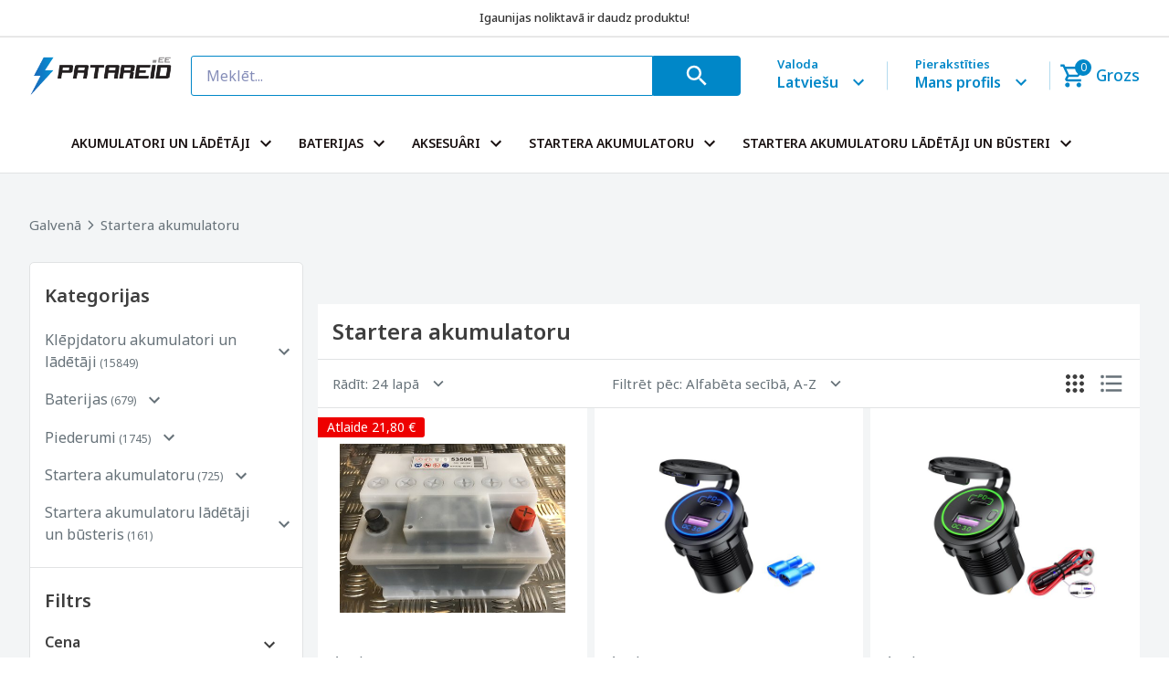

--- FILE ---
content_type: text/html; charset=utf-8
request_url: https://www.patareid.ee/lv/categories/starter-batteries/
body_size: 22478
content:
<!doctype html>
<html class="no-js" lang="lv">

<head>
  <meta charset="utf-8">
  <meta name="viewport" content="width=device-width, initial-scale=1, shrink-to-fit=no">

  <title>Startera akumulatoru | PATAREID.EE</title>
  <meta name="format-detection" content="telephone=no">

  
  

  <link rel="apple-touch-icon" href="https://cdn-production.shoperb.com/patareid/images/174920/favicon.png">
  <link rel="icon" href="https://cdn-production.shoperb.com/patareid/images/174920/favicon.png">

    <link rel="canonical" href="https://www.patareid.ee/lv/categories/starter-batteries/" />
    
      <meta property="og:type" content="website">
  <meta property="og:title" content="Startera akumulatoru | PATAREID.EE">
  <meta property="og:url" content="https://www.patareid.ee/lv/categories/starter-batteries/">
  <meta property="og:site_name" content="PATAREID.EE">
  <meta property="og:description" content="">
  
    <link rel="alternate" href="https://www.patareid.ee/en/categories/starter-batteries/" hreflang="en" />
    <link rel="alternate" href="https://www.patareid.ee/lv/categories/starter-batteries/" hreflang="lv" />
    <link rel="alternate" href="https://www.patareid.ee/ru/categories/starter-batteries/" hreflang="ru" />
    <link rel="alternate" href="https://www.patareid.ee/et/categories/starter-batteries/" hreflang="et" />
    <link rel="alternate" href="https://www.patareid.ee/fi/categories/starter-batteries/" hreflang="fi" />

  
  
    <link rel="stylesheet" type="text/css" media="screen" href="https://cdn-production.shoperb.com/patareid/themes/grande/stylesheets/application-0c489d02e1020206e72416513b0d0aab.css" />
  


  
  
    <link href="https://fonts.googleapis.com/css?family=Noto+Sans:100,100i,300,300i,400,400i,500,500i,600,600i,700,700i,900,900i&amp;display=swap" rel="stylesheet">
  
  

  
  
  <script defer src="https://umami.apps.perfectline.dev/script.js" data-website-id="d4a6d5fb-6b08-44ea-bb21-dfa54625bc47"></script>
  
  <script src="https://cdnjs.cloudflare.com/ajax/libs/turbolinks/5.2.0/turbolinks.js"></script>
  <script src="https://cdn-production.shoperb.com/patareid/themes/grande/javascripts/application-370cefaa9496a7792202c3bc8f184321.js"></script>
  
  
  <script id="CookieDeclaration" src="https://consent.cookiebot.com/2339675a-17f7-4146-a71a-9ed2bd7c388b/cd.js" type="text/javascript" async></script>


  <link crossorigin rel="dns-prefetch" href="https://cdn-production.shoperb.com" pr="1.0">
  <link crossorigin rel="preconnect" href="https://cdn-production.shoperb.com" pr="1.0">



      <!--Start of Cookiebot Script-->
        <script id="Cookiebot" src="https://consent.cookiebot.com/uc.js" data-cbid="2339675a-17f7-4146-a71a-9ed2bd7c388b"  type="text/javascript"></script>
      <!--End of Cookiebot Script-->


<script data-cookieconsent="ignore">
  window.dataLayer = window.dataLayer || [];
  function gtag() {
    dataLayer.push(arguments);
  }
  // EU-specific settings
  gtag('consent', 'default', {
    'ad_personalization': 'denied',
    'ad_storage': 'denied',
    'ad_user_data': 'denied',
    'analytics_storage': 'denied',
    'functionality_storage': 'denied',
    'personalization_storage': 'denied',
    'region': [
      'GB','AT','BE','BG','CH','CY','DE','DK','EE','ES','FI',
      'FR','GG','GR','HR','HU','IE','IM','IT','JE','LT','LU',
      'LV','MT','NL','PL','PT','RO','SE','SI','SK'
    ],
    'wait_for_update': 500,
  });
  // Default settings
  gtag('consent', 'default', {
    'ad_personalization': 'granted',
    'ad_storage': 'granted',
    'ad_user_data': 'granted',
    'analytics_storage': 'granted',
    'functionality_storage': 'granted',
    'personalization_storage': 'granted',
    'security_storage': 'granted',
    'wait_for_update': 500,
  });
  gtag('set', 'ads_data_redaction', true);
  gtag('set', 'url_passthrough', false);
</script>

<!-- Google Tag Manager -->
<script>(function(w,d,s,l,i){w[l]=w[l]||[];w[l].push({'gtm.start':
new Date().getTime(),event:'gtm.js'});var f=d.getElementsByTagName(s)[0],
j=d.createElement(s),dl=l!='dataLayer'?'&l='+l:'';j.async=true;j.src=
'https://www.googletagmanager.com/gtm.js?id='+i+dl;f.parentNode.insertBefore(j,f);
})(window,document,'script','dataLayer','GTM-5KLGZPP');</script>
<!-- End Google Tag Manager -->


</head>

<body class="template-category"> 
<script data-cookieconsent="ignore">
  window.dataLayer = window.dataLayer || [];
  function gtag() {
      dataLayer.push(arguments);
  }
  // EU-specific settings
  gtag('consent', 'default', {
      'ad_personalization': 'denied',
      'ad_storage': 'denied',
      'ad_user_data': 'denied',
      'analytics_storage': 'denied',
      'functionality_storage': 'denied',
      'personalization_storage': 'denied',
      'region': [
        'GB','AT','BE','BG','CH','CY','DE','DK','EE','ES','FI',
        'FR','GG','GR','HR','HU','IE','IM','IT','JE','LT','LU',
        'LV','MT','NL','PL','PT','RO','SE','SI','SK'
      ],
      'wait_for_update': 500,
  });
  // Default settings
  gtag('consent', 'default', {
      'ad_personalization': 'granted',
      'ad_storage': 'granted',
      'ad_user_data': 'granted',
      'analytics_storage': 'granted',
      'functionality_storage': 'granted',
      'personalization_storage': 'granted',
      'security_storage': 'granted',
      'wait_for_update': 500,
  });
  gtag('set', 'ads_data_redaction', true);
  gtag('set', 'url_passthrough', false);
</script>

<!-- Global site tag (gtag.js) - Google Analytics -->
<script async src="https://www.googletagmanager.com/gtag/js?id=UA-9679452-3"></script>
<script>
window.dataLayer = window.dataLayer || [];
function gtag(){dataLayer.push(arguments);}
gtag('js', new Date());

gtag('config', 'UA-9679452-3');

</script>
<script>
const registerTrackingEvents = function(event) {
  const self = this;
  const events_targets = {
    add_to_cart: {element: '[analytics-tracking="add_to_cart"]', data_function: 'newItemData'},
    search: {element:'[analytics-tracking="search"]', data_function: 'searchData'}
  }
  const events = Object.keys(events_targets);
  events.forEach(event_name => {
    const elements = document.querySelectorAll(events_targets[event_name].element);
    const data_function = events_targets[event_name]['data_function'];
    if (elements.length > 0) {
      elements.forEach(element=> {
        const event_data = window[data_function]();
        if (element.localName.toLowerCase() === 'form'){
          element.addEventListener('submit', function(event){
            gtag('event', event_name, { event_data });
          });
        } else{
          element.addEventListener('click', function(event){
            event.stopPropagation();
            gtag('event', event_name, {'event_callback': function() {
              element.form && element.form.dispatchEvent(new Event('submit'));
            }, event_data});
          });
        }
      })
    }
  });
  const events_integrations = {
    remove_from_cart: {element: '[analytics-tracking="remove_from_cart"]', listeners_function: 'setRemovalListeners', data_function: 'removeCartItem'}
  }
  const integrations = Object.keys(events_integrations);
  integrations.forEach(integration => {
    const element = events_integrations[integration].element;
    const data_function = events_integrations[integration].data_function;
    if (!element) return;
    window[events_integrations[integration].listeners_function](integration, data_function);
  })
}
function newItemData() {
const product_name = document.querySelector('[data-analytics-product-name]');
const product_price = document.querySelector('[data-analytics-product-price]');
const attributes = document.querySelectorAll('[data-analytics-variant-attribute]');
const quantity = document.querySelector('[data-analytics-product-quantity]')
const data = {}
const item = {};
if (product_name) item.name = product_name.dataset.analyticsProductName;
if (attributes.length > 0){
  let variant_name = ''
  for(i=0;i<attributes.length;i++){
    variant_name+=`${attributes[i].name} - ${attributes[i].value}`;
    if (i<attributes.length-1) variant_name+=' / '
  }
  item.variant = variant_name;
}
if (quantity) item.quantity = parseInt(quantity.value, 10);
if (product_price) {
  const variant_price = parseFloat(product_price.dataset.analyticsProductPrice);
  item.price = variant_price.toFixed(2);
  if (JSON.stringify(item) != '{}' && quantity) data.value = parseInt(quantity.value, 10) * variant_price;
}
if (JSON.stringify(item) != '{}') data.items = [item];
return data;
}
function searchData(ga=true) {
const term = document.querySelector('[data-analytics-search-term]');
data = {}
if (term) {
  data.search_term = term.value;
}
return data;
}
function setRemovalListeners(event_name, data_function) {
const cart_items = document.querySelectorAll('[data-analytics-cart-item]');
if (cart_items.length > 0) {
  cart_items.forEach(cart_item => {
    const item_id = cart_item.dataset.analyticsCartItemId;
    const remove_element = document.querySelector(`[data-analytics-remove-item-id="${item_id}"]`);
    if (remove_element) {
      const event_data = window[data_function](item_id);
      remove_element.addEventListener('click', function(event){
        gtag('event', event_name, {event_data});
      });
    }
  })
}
}
function removeCartItem(id) {
const data = {};
const item = {};
const product = document.querySelector(`[data-analytics-cart-item-id="${id}"]`);
const quantity = document.querySelector(`[data-analytics-cart-item-quantity-id="${id}"]`);
const total = document.querySelector(`[data-analytics-cart-item-total-id="${id}"]`);
if (total) data.value = parseFloat(total.dataset.analyticsCartItemTotal);
let variant = null;
if (product) {
  variant = document.querySelector(`[data-analytics-cart-variant-id="${id}"]`);
  item.name = product.dataset.analyticsProductName;
  if (variant) item.variant = variant.dataset.analyticsCartVariantName;
  if (quantity) item.quantity = quantity.value;
  if (quantity && total) item.price = data.value / item.quantity;
}
if (JSON.stringify(item) != '{}') data.items = [item];
return data;
}
document.addEventListener('DOMContentLoaded', registerTrackingEvents, false);
</script>
<!-- / Global site tag (gtag.js) - Google Analytics -->


<!--[if lte IE 11]>
<p class="browserupgrade">You are using an <strong>outdated</strong> browser. Please <a href="https://browsehappy.com/" target="_blank">upgrade your browser</a> to improve your experience and security.</p>
<![endif]-->

<div id="pageContainer">
  <section data-section-id="header">
  
    <div class="header__announcement" data-header-announcement>
      <div class="container header__announcement--wrapper no-action-button">
        <div class="header__announcement--wrapper__text" data-theme-editor-setting="header_announcement">Igaunijas noliktavā ir daudz produktu!</div>
        
      </div>
    </div>
  
  <header class="header" data-currency-symbol>
    <div class="header__wrapper" data-header-sticky>
      <div class="container" data-header-sticky-content>
        <div class="header__main" data-page-header >
          <div class="header__main--hamburger" data-header-popper-toggle="navigation"><svg viewBox="0 0 24 24"><path fill="currentColor" d="M3,6H21V8H3V6M3,11H21V13H3V11M3,16H21V18H3V16Z"/></svg></div>
          <div class="header__main--logo">
            <a href="/lv/">
              <img src="https://cdn-production.shoperb.com/patareid/images/260020/patareid_new_logo.png" alt="" height="44">
            </a>
          </div>
          <div class="header__main--account" data-header-popper-toggle="account">
            <div class="account-icon icon"><svg viewBox="0 0 24 24"><path fill="currentColor" d="M12,4A4,4 0 0,1 16,8A4,4 0 0,1 12,12A4,4 0 0,1 8,8A4,4 0 0,1 12,4M12,6A2,2 0 0,0 10,8A2,2 0 0,0 12,10A2,2 0 0,0 14,8A2,2 0 0,0 12,6M12,13C14.67,13 20,14.33 20,17V20H4V17C4,14.33 9.33,13 12,13M12,14.9C9.03,14.9 5.9,16.36 5.9,17V18.1H18.1V17C18.1,16.36 14.97,14.9 12,14.9Z"/></svg></div>
            <div class="account-text">
              
                <h4>Pierakstīties</h4>
                <div class="text-action" data-account-toggle>
                  <div class="text">Mans profils</div>
                  <div class="arrow"><svg xmlns='http://www.w3.org/2000/svg' viewBox='0 0 24 24'><path fill='currentColor' d='M7.41,8.58L12,13.17L16.59,8.58L18,10L12,16L6,10L7.41,8.58Z' /></svg></div>
                </div>
              
            </div>
          </div>
          <div class="popper header__main--account__form" data-header-popper="account">
            <div data-arrow class="chevron"></div>
            
            <div class="content-wrapper">
              <div class="pager-wrapper" data-header-forms-wrapper>
                <div class="pager">
                  <div class="login-form page" data-header-login-form>
                    <div class="flash failure hidden">
  
  
</div>


<form action="/lv/login/" method="post">
  <input type="hidden" name="authenticity_token" value="86F0jGuLg8KM-JXC0TaBMhmh8n6yJ4MAZSgppxy6Jpniz_KWXWbT4NLDomYPcr0gEPd1r_gFgzEW-Xi-AlExnQ"> <input autocomplete="nope" type="search" name="shoperb_first_last_name_1" value="" class="shoperb_authenticity_token" tabindex="-1" />
        <style>
          .shoperb_authenticity_token{
              opacity: 0;
              position: absolute;
              top: 0;
              left: 0;
              height: 0;
              width: 0;
              z-index: -1;
          }
      </style>
        

  <h2>Ieiet savā profilā</h2>
  <h4>Ievadiet e-pastu un paroli:</h4>

  <div class="form-input labeled">
    <input type="text" name="account[email]" id="email" class="text" data-error="account.error.email">
    <label for="email">E-pasts</label>
  </div>
  <div class="form-input labeled">
    <input type="password" name="account[password]" id="password" class="text" data-error="account.error.password">
    <label for="password">Parole</label>
  </div>

  <button class="button primary full" type="submit">Pierakstīties</button>

  <div class="other-links">
    <span>Jauns klients? <a href="/lv/signup/" data-header-forms-next>Izveidot profilu</a></span>
    <span>Aizmirsta parole? <a href="/lv/recover/">Atjaunot paroli</a></span>
  </div>
</form>

                  </div>
                  <div class="creation-form page" data-header-register-form>
                    <form action="/lv/signup/" method="post" data-behavior="register" data-error="account.error.password_mismatch" data-validate>
  <input type="hidden" name="authenticity_token" value="kQj7ReOtPYPyN0-178RSrZZAsNUimA_dfkNV_YrYDwaAZn1f1UBtoawMeBExgG6_nxY3BGi6D-wNkgTklDMYAg"> <input autocomplete="nope" type="search" name="shoperb_first_last_name_1" value="" class="shoperb_authenticity_token" tabindex="-1" />
        <style>
          .shoperb_authenticity_token{
              opacity: 0;
              position: absolute;
              top: 0;
              left: 0;
              height: 0;
              width: 0;
              z-index: -1;
          }
      </style>
        


  <h2>Izveidot jaunu profilu</h2>
  <h4>Lūdzu ievadiet informāciju zemāk</h4>

  <div class="form-input labeled">
    <input type="text" name="account[first_name]" id="first_name">
    <label for="first_name">Vārds</label>
  </div>

  <div class="form-input labeled">
    <input type="text" name="account[last_name]" id="last_name">
    <label for="last_name">Uzvārds</label>
  </div>

  <div class="form-input labeled">
    <input type="text" name="account[email]" id="email">
    <label for="email">E-pasts</label>
  </div>

  <div class="form-line">
    <input type="hidden" name="account[newsletter]" value="0">
    <label for="business_account">
      <input type="checkbox" id="business_account" name="account[business]" value="1" data-business-toggle>
      <span> Vēlos reģistrēt uzņēmuma profilu</span>
    </label>
  </div>
  
  <div class="form-line" data-business-form>
    <div class="form-input labeled">
      <input type="text" name="account[company_name]" id="company_name">
      <label for="company_name">Uzņēmuma nosaukums</label>
    </div>

    <div class="form-input labeled">
      <input type="text" name="account[vat_number]" id="vat">
      <label for="vat">PVN numurs</label>
    </div>
  </div>

  <div class="form-input labeled">
    <input type="password" name="account[password]" id="password">
    <label for="password">Parole</label>
  </div>

  <div class="form-input labeled">
    <input type="password" name="account[password_confirmation]" id="password_confirm">
    <label for="password_confirm">Apstirpināt paroli</label>
  </div>

  <button class="button primary full" type="submit">Izveidot profilu</button>
  
  <div class="other-links">
    <span>Jau ir profils? <a href="/lv/login/" data-header-forms-prev>Uzklikšķiniet, lai pieslēgtos</a></span>
  </div>
  
</form>
                  </div>
                </div>
              </div>
            </div>
          </div>
          <div class="header__main--cart" data-header-popper-toggle="cart">
            <div class="cart-icon icon">
              <svg viewBox="0 0 24 24"><path fill="currentColor" d="M17,18A2,2 0 0,1 19,20A2,2 0 0,1 17,22C15.89,22 15,21.1 15,20C15,18.89 15.89,18 17,18M1,2H4.27L5.21,4H20A1,1 0 0,1 21,5C21,5.17 20.95,5.34 20.88,5.5L17.3,11.97C16.96,12.58 16.3,13 15.55,13H8.1L7.2,14.63L7.17,14.75A0.25,0.25 0 0,0 7.42,15H19V17H7C5.89,17 5,16.1 5,15C5,14.65 5.09,14.32 5.24,14.04L6.6,11.59L3,4H1V2M7,18A2,2 0 0,1 9,20A2,2 0 0,1 7,22C5.89,22 5,21.1 5,20C5,18.89 5.89,18 7,18M16,11L18.78,6H6.14L8.5,11H16Z"/></svg>
              <div class="badge" data-mini-cart-badge>0</div>
            </div>
            <div class="cart-text">
              <span>Grozs</span>
            </div>
          </div>
          <div class="popper header__main--cart__items arrow-right" data-header-popper="cart">
            <div data-arrow class="chevron"></div>
            <div class="cart-content">
              <div class="header" data-theme-editor-setting="mini_cart_title">Iepirkšanās ratiņi</div>
              <div class="items-wrapper" data-header-minicart>
                
                  <div class="empty-icon">
                    <svg viewBox="0 0 24 24"><path fill="#1e2d7d" d="M17,18A2,2 0 0,1 19,20A2,2 0 0,1 17,22C15.89,22 15,21.1 15,20C15,18.89 15.89,18 17,18M1,2H4.27L5.21,4H20A1,1 0 0,1 21,5C21,5.17 20.95,5.34 20.88,5.5L17.3,11.97C16.96,12.58 16.3,13 15.55,13H8.1L7.2,14.63L7.17,14.75A0.25,0.25 0 0,0 7.42,15H19V17H7C5.89,17 5,16.1 5,15C5,14.65 5.09,14.32 5.24,14.04L6.6,11.59L3,4H1V2M7,18A2,2 0 0,1 9,20A2,2 0 0,1 7,22C5.89,22 5,21.1 5,20C5,18.89 5.89,18 7,18M16,11L18.78,6H6.14L8.5,11H16Z"/></svg>
                    <h3>Grozs ir tukšs</h3>
                  </div>
                
              </div>
              <div class="footer">
                
                  <a href="/lv/products/" class="button primary full">Aplūkot mūsu produktus</a>
                
              </div>
            </div>
          </div>
          <div class="header__main--search-wrapper" data-header-search>
            <form action="/lv/search/" method="get" role="search" analytics-tracking="search" class="form-wrapper" data-search-form>
              <div class="input-wrapper">
                <label for="search-field" class="sr-only"></label>
                <input type="search" placeholder="Meklēt..." id="search-field" data-search-input name="query" data-analytics-search-term>
                <div class="clear" data-search-input-clear>
                  <svg viewBox="0 0 24 24"><path fill="#b2b7bb" d="M19,6.41L17.59,5L12,10.59L6.41,5L5,6.41L10.59,12L5,17.59L6.41,19L12,13.41L17.59,19L19,17.59L13.41,12L19,6.41Z"/></svg>
                </div>
                <div class="input-error" data-query-error>
                  Lūdzu ievadiet vismaz 3 burtus
                </div>
              </div>
              <div class="header__main--search-wrapper__category-filter">
                <div class="select-wrapper select" data-custom-select data-header-search-filter>
                  <label for="search-category"></label>
                  <select name="search-category" id="search-category" data-header-search-category-select>
                    <option disabled>Visas kategorijas</option>
                    
                      <option value="2367">Klēpjdatoru akumulatori un lādētāji</option>
                    
                      <option value="2422">Baterijas</option>
                    
                      <option value="2434">Piederumi</option>
                    
                      <option value="2839">Startera akumulatoru</option>
                    
                      <option value="2503">Startera akumulatoru lādētāji un būsteris</option>
                    
                  </select>
                </div>
              </div>
              <button data-search-button class="button primary" type="submit">
                <svg viewBox="0 0 24 24"><path fill="currentColor" d="M9.5,3A6.5,6.5 0 0,1 16,9.5C16,11.11 15.41,12.59 14.44,13.73L14.71,14H15.5L20.5,19L19,20.5L14,15.5V14.71L13.73,14.44C12.59,15.41 11.11,16 9.5,16A6.5,6.5 0 0,1 3,9.5A6.5,6.5 0 0,1 9.5,3M9.5,5C7,5 5,7 5,9.5C5,12 7,14 9.5,14C12,14 14,12 14,9.5C14,7 12,5 9.5,5Z"/></svg>
              </button>
            </form>
          </div>
          
            
            
              
              
            
          
          <div class="header__main--language" data-header-popper-toggle="languages">
            <div class="language-icon icon">
              <svg viewBox="0 0 24 24"><path fill="currentColor" d="M17.9,17.39C17.64,16.59 16.89,16 16,16H15V13A1,1 0 0,0 14,12H8V10H10A1,1 0 0,0 11,9V7H13A2,2 0 0,0 15,5V4.59C17.93,5.77 20,8.64 20,12C20,14.08 19.2,15.97 17.9,17.39M11,19.93C7.05,19.44 4,16.08 4,12C4,11.38 4.08,10.78 4.21,10.21L9,15V16A2,2 0 0,0 11,18M12,2A10,10 0 0,0 2,12A10,10 0 0,0 12,22A10,10 0 0,0 22,12A10,10 0 0,0 12,2Z"/></svg>
            </div>
            <div class="language-text">
              <h4>Valoda</h4>
              <div class="text-action" data-account-toggle>
                <div class="text">Latviešu</div>
                <div class="arrow" ><svg xmlns='http://www.w3.org/2000/svg' viewBox='0 0 24 24'><path fill='currentColor' d='M7.41,8.58L12,13.17L16.59,8.58L18,10L12,16L6,10L7.41,8.58Z' /></svg></div>
              </div>
            </div>
          </div>
          
            <div class="popper header__main--language__languages" data-header-popper="languages">
              <div data-arrow class="chevron"></div>
              
                <a class="lang" href="https://www.patareid.ee/en/categories/starter-batteries/"><span>English</span></a>
              
                <a class="lang" href="https://www.patareid.ee/lv/categories/starter-batteries/"><span>Latviešu</span></a>
              
                <a class="lang" href="https://www.patareid.ee/ru/categories/starter-batteries/"><span>Русский</span></a>
              
                <a class="lang" href="https://www.patareid.ee/et/categories/starter-batteries/"><span>Eesti keeles</span></a>
              
                <a class="lang" href="https://www.patareid.ee/fi/categories/starter-batteries/"><span>Suomeksi</span></a>
              
            </div>
          
          
          <div class="popper header__main--menu-mobile" data-header-popper="navigation">
            <div data-arrow class="chevron"></div>
          </div>
        </div>
      </div>
      


  
  
  <nav class="main__navigation" data-header-menu-container data-back-word="Atpakaļ">
    <div class="main__navigation__container" data-menu-container>
      <div class="content-wrapper">
        <ul class="header__menu">
          
            <li class="header__menu__item patareid">
              <a href="/lv/categories/batteries-and-chargers/" class="root-link">AKUMULATORI UN LĀDĒTĀJI
                
                  <div data-dropdown-arrow-for="AKUMULATORI UN LĀDĒTĀJI" data-submenu-toggle="AKUMULATORI UN LĀDĒTĀJI">
                    <svg viewBox="0 0 24 24">
                    <path fill="currentColor" d="M7.41,8.58L12,13.17L16.59,8.58L18,10L12,16L6,10L7.41,8.58Z"/>
                    </svg>
                  </div>
                  <ul class="header__menu__item--submenu patareid" data-menu-dropdown-name="AKUMULATORI UN LĀDĒTĀJI">
                    <div class="arrow"></div>
                    
                      <li class="header__menu__item--submenu__item">
                        <a href="/lv/categories/batteries-and-chargers/klepjdatoru-akumulatori/"><span>Klēpjdatoru akumulatori</span></a>
                        
                      </li>
                    
                      <li class="header__menu__item--submenu__item">
                        <a href="/lv/categories/batteries-and-chargers/laptop-chargers/"><span>Klepjdatoru lādētāji</span></a>
                        
                      </li>
                    
                      <li class="header__menu__item--submenu__item">
                        <a href="/lv/categories/batteries-and-chargers/phone-batteries-chargers/"><span>Tālruņa akumulatori</span></a>
                        
                      </li>
                    
                      <li class="header__menu__item--submenu__item">
                        <a href="/lv/categories/batteries-and-chargers/power-banks/"><span>Nešiojamas įkroviklis</span></a>
                        
                      </li>
                    
                      <li class="header__menu__item--submenu__item">
                        <a href="/lv/categories/batteries-and-chargers/batteries-for-digital-devices/"><span>Akumulatori digitālajām ierīcēm</span></a>
                        
                      </li>
                    
                      <li class="header__menu__item--submenu__item">
                        <a href="/lv/categories/batteries-and-chargers/emergency-light-batteries/"><span>Avārijas apgaismojuma akumulatori</span></a>
                        
                      </li>
                    
                      <li class="header__menu__item--submenu__item">
                        <a href="/lv/categories/batteries-and-chargers/ups-akumulatori/"><span>UPS akumulatori</span></a>
                        
                      </li>
                    
                      <li class="header__menu__item--submenu__item">
                        <a href="/lv/categories/batteries-and-chargers/powertool-batteries/"><span>Darbarîku akumulatori</span></a>
                        
                      </li>
                    
                      <li class="header__menu__item--submenu__item">
                        <a href="/lv/categories/batteries-and-chargers/rc-and-airsoft-batteries/"><span>RC un Airsoft akumulatori</span></a>
                        
                      </li>
                    
                      <li class="header__menu__item--submenu__item">
                        <a href="/lv/categories/batteries-and-chargers/rechargeable-batteries-and-chargers/"><span>Uzlādējamās baterijas un lādētāji</span></a>
                        
                      </li>
                    
                  </ul>
                
              </a>
            </li>
          
            <li class="header__menu__item patareid">
              <a href="/lv/categories/non-rechargeable-batteries/" class="root-link">BATERIJAS
                
                  <div data-dropdown-arrow-for="BATERIJAS" data-submenu-toggle="BATERIJAS">
                    <svg viewBox="0 0 24 24">
                    <path fill="currentColor" d="M7.41,8.58L12,13.17L16.59,8.58L18,10L12,16L6,10L7.41,8.58Z"/>
                    </svg>
                  </div>
                  <ul class="header__menu__item--submenu patareid" data-menu-dropdown-name="BATERIJAS">
                    <div class="arrow"></div>
                    
                      <li class="header__menu__item--submenu__item">
                        <a href="/lv/categories/non-rechargeable-batteries/buttoncoin-batteries/"><span>Pogas baterijas</span></a>
                        
                      </li>
                    
                      <li class="header__menu__item--submenu__item">
                        <a href="/lv/categories/non-rechargeable-batteries/hearing-aid-batteries/"><span>Baterijas dzirdes aparâtiem</span></a>
                        
                      </li>
                    
                      <li class="header__menu__item--submenu__item">
                        <a href="/lv/categories/non-rechargeable-batteries/smoke-alarm-9v-batteries/"><span>9V dūmu trauksmes baterijas </span></a>
                        
                      </li>
                    
                      <li class="header__menu__item--submenu__item">
                        <a href="/lv/categories/non-rechargeable-batteries/aa-lr6/"><span>AA / LR6</span></a>
                        
                      </li>
                    
                      <li class="header__menu__item--submenu__item">
                        <a href="/lv/categories/non-rechargeable-batteries/aaa-lr03/"><span>AAA / LR03</span></a>
                        
                      </li>
                    
                      <li class="header__menu__item--submenu__item">
                        <a href="/lv/categories/non-rechargeable-batteries/aaaa/"><span>AAAA</span></a>
                        
                      </li>
                    
                      <li class="header__menu__item--submenu__item">
                        <a href="/lv/categories/non-rechargeable-batteries/c-lr14/"><span>C / LR14</span></a>
                        
                      </li>
                    
                      <li class="header__menu__item--submenu__item">
                        <a href="/lv/categories/non-rechargeable-batteries/d-lr20/"><span>D / LR20</span></a>
                        
                      </li>
                    
                      <li class="header__menu__item--submenu__item">
                        <a href="/lv/categories/non-rechargeable-batteries/cr123/"><span>CR123</span></a>
                        
                      </li>
                    
                      <li class="header__menu__item--submenu__item">
                        <a href="/lv/categories/non-rechargeable-batteries/cr2/"><span>SAFT</span></a>
                        
                      </li>
                    
                      <li class="header__menu__item--submenu__item">
                        <a href="/lv/categories/non-rechargeable-batteries/plc-batteries/"><span>PLC baterijas</span></a>
                        
                      </li>
                    
                      <li class="header__menu__item--submenu__item">
                        <a href="/lv/categories/non-rechargeable-batteries/saft/"><span>SAFT</span></a>
                        
                      </li>
                    
                      <li class="header__menu__item--submenu__item">
                        <a href="/lv/categories/non-rechargeable-batteries/cmos-batteries/"><span>CMOS baterijas</span></a>
                        
                      </li>
                    
                      <li class="header__menu__item--submenu__item">
                        <a href="/lv/categories/non-rechargeable-batteries/45v-batteries/"><span>4.5V baterijas</span></a>
                        
                      </li>
                    
                      <li class="header__menu__item--submenu__item">
                        <a href="/lv/categories/non-rechargeable-batteries/other-small-batteries/"><span>Citas mazas baterijas</span></a>
                        
                      </li>
                    
                  </ul>
                
              </a>
            </li>
          
            <li class="header__menu__item patareid">
              <a href="/lv/categories/accessories/" class="root-link">AKSESUÂRI
                
                  <div data-dropdown-arrow-for="AKSESUÂRI" data-submenu-toggle="AKSESUÂRI">
                    <svg viewBox="0 0 24 24">
                    <path fill="currentColor" d="M7.41,8.58L12,13.17L16.59,8.58L18,10L12,16L6,10L7.41,8.58Z"/>
                    </svg>
                  </div>
                  <ul class="header__menu__item--submenu patareid" data-menu-dropdown-name="AKSESUÂRI">
                    <div class="arrow"></div>
                    
                      <li class="header__menu__item--submenu__item">
                        <a href="/lv/categories/accessories/phone-holders-and-cases/"><span>Telefona turētāji un maciņi</span></a>
                        
                      </li>
                    
                      <li class="header__menu__item--submenu__item">
                        <a href="/lv/categories/accessories/cables/"><span>USB kabeļi</span></a>
                        
                      </li>
                    
                      <li class="header__menu__item--submenu__item">
                        <a href="/lv/categories/accessories/protector-cases/"><span>Drošības gadījumos</span></a>
                        
                      </li>
                    
                      <li class="header__menu__item--submenu__item">
                        <a href="/lv/categories/accessories/flashlights-and-headlamps/"><span>Lukturi un galvenie lukturi</span></a>
                        
                      </li>
                    
                      <li class="header__menu__item--submenu__item">
                        <a href="/lv/categories/accessories/hubs-and-usb-chargers/"><span>HUB un USB lādētāji</span></a>
                        
                      </li>
                    
                      <li class="header__menu__item--submenu__item">
                        <a href="/lv/categories/accessories/laptop-keyboards/"><span>Klēpjdatoru tastatūras</span></a>
                        
                      </li>
                    
                      <li class="header__menu__item--submenu__item">
                        <a href="/lv/categories/accessories/photo-and-video-cameras/"><span>Foto un video kameras</span></a>
                        
                      </li>
                    
                      <li class="header__menu__item--submenu__item">
                        <a href="/lv/categories/accessories/travel-adapters/"><span>Ceļojumu adapteri</span></a>
                        
                      </li>
                    
                      <li class="header__menu__item--submenu__item">
                        <a href="/lv/categories/accessories/screwdriver-sets/"><span>Skrūvgriežu komplekti</span></a>
                        
                      </li>
                    
                  </ul>
                
              </a>
            </li>
          
            <li class="header__menu__item patareid">
              <a href="/lv/categories/starter-batteries/" class="root-link">STARTERA AKUMULATORU
                
                  <div data-dropdown-arrow-for="STARTERA AKUMULATORU" data-submenu-toggle="STARTERA AKUMULATORU">
                    <svg viewBox="0 0 24 24">
                    <path fill="currentColor" d="M7.41,8.58L12,13.17L16.59,8.58L18,10L12,16L6,10L7.41,8.58Z"/>
                    </svg>
                  </div>
                  <ul class="header__menu__item--submenu patareid" data-menu-dropdown-name="STARTERA AKUMULATORU">
                    <div class="arrow"></div>
                    
                      <li class="header__menu__item--submenu__item">
                        <a href="/lv/categories/starter-batteries/car-batteries/"><span>Auto akumulatori</span></a>
                        
                      </li>
                    
                      <li class="header__menu__item--submenu__item">
                        <a href="/lv/categories/starter-batteries/motorcycle-batteries/"><span>Moto akumulatori</span></a>
                        
                      </li>
                    
                      <li class="header__menu__item--submenu__item">
                        <a href="/lv/categories/starter-batteries/lawn-tractor-batteries/"><span>Zālāju traktoru akumulatori</span></a>
                        
                      </li>
                    
                  </ul>
                
              </a>
            </li>
          
            <li class="header__menu__item patareid">
              <a href="/lv/categories/starter-batteries-and-chargers/" class="root-link">STARTERA AKUMULATORU LĀDĒTĀJI UN BŪSTERI
                
                  <div data-dropdown-arrow-for="STARTERA AKUMULATORU LĀDĒTĀJI UN BŪSTERI" data-submenu-toggle="STARTERA AKUMULATORU LĀDĒTĀJI UN BŪSTERI">
                    <svg viewBox="0 0 24 24">
                    <path fill="currentColor" d="M7.41,8.58L12,13.17L16.59,8.58L18,10L12,16L6,10L7.41,8.58Z"/>
                    </svg>
                  </div>
                  <ul class="header__menu__item--submenu patareid" data-menu-dropdown-name="STARTERA AKUMULATORU LĀDĒTĀJI UN BŪSTERI">
                    <div class="arrow"></div>
                    
                      <li class="header__menu__item--submenu__item">
                        <a href="/lv/categories/starter-batteries-and-chargers/starter-battery-chargers/"><span>Startera akumulatoru lādētāji</span></a>
                        
                      </li>
                    
                      <li class="header__menu__item--submenu__item">
                        <a href="/lv/categories/starter-batteries-and-chargers/booster-batteries/"><span>Startēšanas palīgierīces</span></a>
                        
                      </li>
                    
                      <li class="header__menu__item--submenu__item">
                        <a href="/lv/categories/starter-batteries-and-chargers/electric-car-chargers/"><span>Elektrisko automašīnu lādētāji</span></a>
                        
                      </li>
                    
                  </ul>
                
              </a>
            </li>
          
        </ul>
        
      </div>
    </div>
  </nav>

    </div>
  </header>
  <script>
    document.addEventListener('DOMContentLoaded', function () {
      search();
      new header();
    })
  </script>
</section>


  <main role="main">
    



<section class="products container">
  <div class="products__header">
    <a href="/lv/"><span>Galvenā</span></a>
    <span class="arrow"><svg xmlns="http://www.w3.org/2000/svg" viewBox="0 0 24 24" fill="none" stroke="currentColor" stroke-width="2" stroke-linecap="round" stroke-linejoin="round" class="feather feather-chevron-right"><polyline points="9 18 15 12 9 6"/></svg></span>
      
      <span>Startera akumulatoru</span>
  </div>
  <div class="filtered__grid">
    <div class="products__filters" data-filters>
      <div class="products__filters--wrapper" data-filters-content>
        <h2 class="filter-section">Kategorijas</h2>
<ul class="products__filters__categories" data-categories-filters>
  
    
      <li data-category-name="Klēpjdatoru akumulatori un lādētāji" data-fetch-url="/lv/categories?parent_id=2367" data-need-fetch="true">
        <a href="/lv/categories/batteries-and-chargers/">
          <span>Klēpjdatoru akumulatori un lādētāji<span class="count">&nbsp;(15849)</span></span>
          <span class="toggle" data-collapse-target="klēpjdatoru-akumulatori-un-lādētāji"><svg viewBox="0 0 24 24"><path fill="currentColor" d="M7.41,8.58L12,13.17L16.59,8.58L18,10L12,16L6,10L7.41,8.58Z"></path></svg></span>
        </a>
      </li>
    
  
    
      <li data-category-name="Baterijas" data-fetch-url="/lv/categories?parent_id=2422" data-need-fetch="true">
        <a href="/lv/categories/non-rechargeable-batteries/">
          <span>Baterijas<span class="count">&nbsp;(679)</span></span>
          <span class="toggle" data-collapse-target="baterijas"><svg viewBox="0 0 24 24"><path fill="currentColor" d="M7.41,8.58L12,13.17L16.59,8.58L18,10L12,16L6,10L7.41,8.58Z"></path></svg></span>
        </a>
      </li>
    
  
    
      <li data-category-name="Piederumi" data-fetch-url="/lv/categories?parent_id=2434" data-need-fetch="true">
        <a href="/lv/categories/accessories/">
          <span>Piederumi<span class="count">&nbsp;(1745)</span></span>
          <span class="toggle" data-collapse-target="piederumi"><svg viewBox="0 0 24 24"><path fill="currentColor" d="M7.41,8.58L12,13.17L16.59,8.58L18,10L12,16L6,10L7.41,8.58Z"></path></svg></span>
        </a>
      </li>
    
  
    
      <li data-category-name="Startera akumulatoru" data-fetch-url="/lv/categories?parent_id=2839" data-need-fetch="true">
        <a href="/lv/categories/starter-batteries/">
          <span>Startera akumulatoru<span class="count">&nbsp;(725)</span></span>
          <span class="toggle" data-collapse-target="startera-akumulatoru"><svg viewBox="0 0 24 24"><path fill="currentColor" d="M7.41,8.58L12,13.17L16.59,8.58L18,10L12,16L6,10L7.41,8.58Z"></path></svg></span>
        </a>
      </li>
    
  
    
      <li data-category-name="Startera akumulatoru lādētāji un būsteris" data-fetch-url="/lv/categories?parent_id=2503" data-need-fetch="true">
        <a href="/lv/categories/starter-batteries-and-chargers/">
          <span>Startera akumulatoru lādētāji un būsteris<span class="count">&nbsp;(161)</span></span>
          <span class="toggle" data-collapse-target="startera-akumulatoru-lādētāji-un-būsteris"><svg viewBox="0 0 24 24"><path fill="currentColor" d="M7.41,8.58L12,13.17L16.59,8.58L18,10L12,16L6,10L7.41,8.58Z"></path></svg></span>
        </a>
      </li>
    
  
</ul>







        



<form data-filters-form data-fetch-url="https://www.patareid.ee/lv/categories/starter-batteries" class="products__filters__form">
  
  
  
    <h2 class="filter-section">Filtrs</h2>
    <ul class="products__filters__general" data-general-filters>
      
        
        
        <li data-filter data-need-fetch="false">
        
        
        <h3 class="products__filters__general--group toggle" data-collapse-target="filters_price">
          Cena
          <span><svg viewBox="0 0 24 24"><path fill="currentColor" d="M7.41,8.58L12,13.17L16.59,8.58L18,10L12,16L6,10L7.41,8.58Z"></path></svg></span>
        </h3>
        <ul data-collapse="filters_price" class="products__filters__general--items">
          <li>
            <input type="checkbox" data-filter-checkbox data-price-range data-price-min="0" data-price-max="100" id="price-0-100" >
            <label for="price-0-100">€0 līdz €100</label>
          </li>
          
            <li>
              <input type="checkbox" data-filter-checkbox data-price-range data-price-min="100" data-price-max="250" id="price-100-250" >
              <label for="price-100-250">€100 līdz €250</label>
            </li>
          
          
            <li>
              <input type="checkbox" data-filter-checkbox data-price-range data-price-min="250" data-price-max="500" id="price-250-500" >
              <label for="price-250-500">€250 līdz €500</label>
            </li>
          
          
            <li>
              <input type="checkbox" data-filter-checkbox data-price-range data-price-min="500" data-price-max="800" id="price-500-800" >
              <label for="price-500-800">€500 līdz €800</label>
            </li>
          
          
        </ul>
      </li>
      
      
      
      
        
        
        
          <li data-filter data-need-fetch="true" data-fetch-url="/lv/product-filters?category=starter-batteries&attribute=cca" data-filter-name="cca">
          <h3 class="products__filters__general--group toggle" data-collapse-target="filters_cca" data-filter-handle="cca">
            <span>CCA</span>
            <span><svg viewBox="0 0 24 24"><path fill="currentColor" d="M7.41,8.58L12,13.17L16.59,8.58L18,10L12,16L6,10L7.41,8.58Z"></path></svg></span>
          </h3>
          
        </li>
        
      
        
        
        
          <li data-filter data-need-fetch="true" data-fetch-url="/lv/product-filters?category=starter-batteries&attribute=color" data-filter-name="color">
          <h3 class="products__filters__general--group toggle" data-collapse-target="filters_color" data-filter-handle="color">
            <span>Krāsa</span>
            <span><svg viewBox="0 0 24 24"><path fill="currentColor" d="M7.41,8.58L12,13.17L16.59,8.58L18,10L12,16L6,10L7.41,8.58Z"></path></svg></span>
          </h3>
          
        </li>
        
      
        
        
        
          <li data-filter data-need-fetch="true" data-fetch-url="/lv/product-filters?category=starter-batteries&attribute=laius" data-filter-name="laius">
          <h3 class="products__filters__general--group toggle" data-collapse-target="filters_laius" data-filter-handle="laius">
            <span>Platums</span>
            <span><svg viewBox="0 0 24 24"><path fill="currentColor" d="M7.41,8.58L12,13.17L16.59,8.58L18,10L12,16L6,10L7.41,8.58Z"></path></svg></span>
          </h3>
          
        </li>
        
      
        
        
        
          <li data-filter data-need-fetch="true" data-fetch-url="/lv/product-filters?category=starter-batteries&attribute=korgus" data-filter-name="korgus">
          <h3 class="products__filters__general--group toggle" data-collapse-target="filters_korgus" data-filter-handle="korgus">
            <span>Augstums</span>
            <span><svg viewBox="0 0 24 24"><path fill="currentColor" d="M7.41,8.58L12,13.17L16.59,8.58L18,10L12,16L6,10L7.41,8.58Z"></path></svg></span>
          </h3>
          
        </li>
        
      
        
        
        
          <li data-filter data-need-fetch="true" data-fetch-url="/lv/product-filters?category=starter-batteries&attribute=pikkus" data-filter-name="pikkus">
          <h3 class="products__filters__general--group toggle" data-collapse-target="filters_pikkus" data-filter-handle="pikkus">
            <span>Garums</span>
            <span><svg viewBox="0 0 24 24"><path fill="currentColor" d="M7.41,8.58L12,13.17L16.59,8.58L18,10L12,16L6,10L7.41,8.58Z"></path></svg></span>
          </h3>
          
        </li>
        
      
        
        
        
          <li data-filter data-need-fetch="true" data-fetch-url="/lv/product-filters?category=starter-batteries&attribute=pingev" data-filter-name="pingev">
          <h3 class="products__filters__general--group toggle" data-collapse-target="filters_pingev" data-filter-handle="pingev">
            <span>Voltāža</span>
            <span><svg viewBox="0 0 24 24"><path fill="currentColor" d="M7.41,8.58L12,13.17L16.59,8.58L18,10L12,16L6,10L7.41,8.58Z"></path></svg></span>
          </h3>
          
        </li>
        
      
        
        
        
          <li data-filter data-need-fetch="true" data-fetch-url="/lv/product-filters?category=starter-batteries&attribute=tootja" data-filter-name="tootja">
          <h3 class="products__filters__general--group toggle" data-collapse-target="filters_tootja" data-filter-handle="tootja">
            <span>TOOTJA</span>
            <span><svg viewBox="0 0 24 24"><path fill="currentColor" d="M7.41,8.58L12,13.17L16.59,8.58L18,10L12,16L6,10L7.41,8.58Z"></path></svg></span>
          </h3>
          
        </li>
        
      
        
        
        
          <li data-filter data-need-fetch="true" data-fetch-url="/lv/product-filters?category=starter-batteries&attribute=weight" data-filter-name="weight">
          <h3 class="products__filters__general--group toggle" data-collapse-target="filters_weight" data-filter-handle="weight">
            <span>Svars</span>
            <span><svg viewBox="0 0 24 24"><path fill="currentColor" d="M7.41,8.58L12,13.17L16.59,8.58L18,10L12,16L6,10L7.41,8.58Z"></path></svg></span>
          </h3>
          
        </li>
        
      
        
        
        
          <li data-filter data-need-fetch="true" data-fetch-url="/lv/product-filters?category=starter-batteries&attribute=asendab" data-filter-name="asendab">
          <h3 class="products__filters__general--group toggle" data-collapse-target="filters_asendab" data-filter-handle="asendab">
            <span>Aizstāj</span>
            <span><svg viewBox="0 0 24 24"><path fill="currentColor" d="M7.41,8.58L12,13.17L16.59,8.58L18,10L12,16L6,10L7.41,8.58Z"></path></svg></span>
          </h3>
          
        </li>
        
      
        
        
        
          <li data-filter data-need-fetch="true" data-fetch-url="/lv/product-filters?category=starter-batteries&attribute=mahtuvus" data-filter-name="mahtuvus">
          <h3 class="products__filters__general--group toggle" data-collapse-target="filters_mahtuvus" data-filter-handle="mahtuvus">
            <span>Jauda</span>
            <span><svg viewBox="0 0 24 24"><path fill="currentColor" d="M7.41,8.58L12,13.17L16.59,8.58L18,10L12,16L6,10L7.41,8.58Z"></path></svg></span>
          </h3>
          
        </li>
        
      
        
        
        
      
        
        
        
          <li data-filter data-need-fetch="true" data-fetch-url="/lv/product-filters?category=starter-batteries&attribute=laadimisvool" data-filter-name="laadimisvool">
          <h3 class="products__filters__general--group toggle" data-collapse-target="filters_laadimisvool" data-filter-handle="laadimisvool">
            <span>Uzlādes strāva</span>
            <span><svg viewBox="0 0 24 24"><path fill="currentColor" d="M7.41,8.58L12,13.17L16.59,8.58L18,10L12,16L6,10L7.41,8.58Z"></path></svg></span>
          </h3>
          
        </li>
        
      
        
        
        
      
        
        
        
          <li data-filter data-need-fetch="true" data-fetch-url="/lv/product-filters?category=starter-batteries&attribute=brand" data-filter-name="brand">
          <h3 class="products__filters__general--group toggle" data-collapse-target="filters_brand" data-filter-handle="brand">
            <span>Zīmols</span>
            <span><svg viewBox="0 0 24 24"><path fill="currentColor" d="M7.41,8.58L12,13.17L16.59,8.58L18,10L12,16L6,10L7.41,8.58Z"></path></svg></span>
          </h3>
          
        </li>
        
      
        
        
        
          <li data-filter data-need-fetch="true" data-fetch-url="/lv/product-filters?category=starter-batteries&attribute=voimsus" data-filter-name="voimsus">
          <h3 class="products__filters__general--group toggle" data-collapse-target="filters_voimsus" data-filter-handle="voimsus">
            <span>Jauda</span>
            <span><svg viewBox="0 0 24 24"><path fill="currentColor" d="M7.41,8.58L12,13.17L16.59,8.58L18,10L12,16L6,10L7.41,8.58Z"></path></svg></span>
          </h3>
          
        </li>
        
      
        
        
        
          <li data-filter data-need-fetch="true" data-fetch-url="/lv/product-filters?category=starter-batteries&attribute=eluiga" data-filter-name="eluiga">
          <h3 class="products__filters__general--group toggle" data-collapse-target="filters_eluiga" data-filter-handle="eluiga">
            <span>Mūžs</span>
            <span><svg viewBox="0 0 24 24"><path fill="currentColor" d="M7.41,8.58L12,13.17L16.59,8.58L18,10L12,16L6,10L7.41,8.58Z"></path></svg></span>
          </h3>
          
        </li>
        
      
        
        
        
          <li data-filter data-need-fetch="true" data-fetch-url="/lv/product-filters?category=starter-batteries&attribute=sobib_tootjale" data-filter-name="sobib_tootjale">
          <h3 class="products__filters__general--group toggle" data-collapse-target="filters_sobib_tootjale" data-filter-handle="sobib_tootjale">
            <span>Piemērots ražotājam</span>
            <span><svg viewBox="0 0 24 24"><path fill="currentColor" d="M7.41,8.58L12,13.17L16.59,8.58L18,10L12,16L6,10L7.41,8.58Z"></path></svg></span>
          </h3>
          
        </li>
        
      
        
        
        
          <li data-filter data-need-fetch="true" data-fetch-url="/lv/product-filters?category=starter-batteries&attribute=measures" data-filter-name="measures">
          <h3 class="products__filters__general--group toggle" data-collapse-target="filters_measures" data-filter-handle="measures">
            <span>Izmēri</span>
            <span><svg viewBox="0 0 24 24"><path fill="currentColor" d="M7.41,8.58L12,13.17L16.59,8.58L18,10L12,16L6,10L7.41,8.58Z"></path></svg></span>
          </h3>
          
        </li>
        
      
        
        
        
          <li data-filter data-need-fetch="true" data-fetch-url="/lv/product-filters?category=starter-batteries&attribute=korgus_koos_klemmidega" data-filter-name="korgus_koos_klemmidega">
          <h3 class="products__filters__general--group toggle" data-collapse-target="filters_korgus_koos_klemmidega" data-filter-handle="korgus_koos_klemmidega">
            <span>Augstums ar spailēm</span>
            <span><svg viewBox="0 0 24 24"><path fill="currentColor" d="M7.41,8.58L12,13.17L16.59,8.58L18,10L12,16L6,10L7.41,8.58Z"></path></svg></span>
          </h3>
          
        </li>
        
      
        
        
        
          <li data-filter data-need-fetch="true" data-fetch-url="/lv/product-filters?category=starter-batteries&attribute=kaitseklass" data-filter-name="kaitseklass">
          <h3 class="products__filters__general--group toggle" data-collapse-target="filters_kaitseklass" data-filter-handle="kaitseklass">
            <span>Aizsardzības klase</span>
            <span><svg viewBox="0 0 24 24"><path fill="currentColor" d="M7.41,8.58L12,13.17L16.59,8.58L18,10L12,16L6,10L7.41,8.58Z"></path></svg></span>
          </h3>
          
        </li>
        
      
        
        
        
          <li data-filter data-need-fetch="true" data-fetch-url="/lv/product-filters?category=starter-batteries&attribute=kasutustemperatuur" data-filter-name="kasutustemperatuur">
          <h3 class="products__filters__general--group toggle" data-collapse-target="filters_kasutustemperatuur" data-filter-handle="kasutustemperatuur">
            <span>Darbības temperatūra</span>
            <span><svg viewBox="0 0 24 24"><path fill="currentColor" d="M7.41,8.58L12,13.17L16.59,8.58L18,10L12,16L6,10L7.41,8.58Z"></path></svg></span>
          </h3>
          
        </li>
        
      
        
        
        
          <li data-filter data-need-fetch="true" data-fetch-url="/lv/product-filters?category=starter-batteries&attribute=komplektitooted" data-filter-name="komplektitooted">
          <h3 class="products__filters__general--group toggle" data-collapse-target="filters_komplektitooted" data-filter-handle="komplektitooted">
            <span>KOMPLEKTITOOTED</span>
            <span><svg viewBox="0 0 24 24"><path fill="currentColor" d="M7.41,8.58L12,13.17L16.59,8.58L18,10L12,16L6,10L7.41,8.58Z"></path></svg></span>
          </h3>
          
        </li>
        
      
        
        
        
          <li data-filter data-need-fetch="true" data-fetch-url="/lv/product-filters?category=starter-batteries&attribute=kasutusala" data-filter-name="kasutusala">
          <h3 class="products__filters__general--group toggle" data-collapse-target="filters_kasutusala" data-filter-handle="kasutusala">
            <span>KASUTUSALA</span>
            <span><svg viewBox="0 0 24 24"><path fill="currentColor" d="M7.41,8.58L12,13.17L16.59,8.58L18,10L12,16L6,10L7.41,8.58Z"></path></svg></span>
          </h3>
          
        </li>
        
      
        
        
        
      
    </ul>
    
  
  <div class="products__filters__form--reset">
    <button type="reset" class="button primary" data-reset-filters>Atiestatīt filtrus</button>
  </div>
</form>

      </div>
    </div>
    
    



  <div class="products__grid" data-products-grid>
    
    
      <div class="category__description"><p> </p></div>
    
  <div class="products__grid__top" data-page-filters>
    
      <h2>Startera akumulatoru</h2>
    
    
      <div class="products__grid__top--counters">
      
      
      
      
      
      
      <div class="filter" data-show-filters>
        
          <svg viewBox="0 0 24 24"><path fill="currentColor" d="M15,19.88C15.04,20.18 14.94,20.5 14.71,20.71C14.32,21.1 13.69,21.1 13.3,20.71L9.29,16.7C9.06,16.47 8.96,16.16 9,15.87V10.75L4.21,4.62C3.87,4.19 3.95,3.56 4.38,3.22C4.57,3.08 4.78,3 5,3V3H19V3C19.22,3 19.43,3.08 19.62,3.22C20.05,3.56 20.13,4.19 19.79,4.62L15,10.75V19.88M7.04,5L11,10.06V15.58L13,17.58V10.05L16.96,5H7.04Z" /></svg>
          <span>Filtrs</span>
        
      </div>
      <div class="per-page" data-popper-target="items_per_page">
        <span data-per-page-title data-translation="Rādīt: {count} lapā">Rādīt: 24 lapā</span>
        <span class="arrow"><svg viewBox="0 0 24 24"><path fill="currentColor" d="M7.41,8.58L12,13.17L16.59,8.58L18,10L12,16L6,10L7.41,8.58Z"></path></svg></span>
      </div>
      <div class="popper per-page__items" data-popper="items_per_page">
        
        <ul>
          <li class="selected" data-items-per-page="24"><span>24 lapā</span></li>
          <li data-items-per-page="36"><span>36 lapā</span></li>
          <li data-items-per-page="48"><span>48 lapā</span></li>
        </ul>
      </div>
      <div class="sort" data-popper-target="sorting">
        
          <span>Filtrēt pēc</span>
          <span class="sort_description" data-current-sorting>: Alfabēta secībā, A-Z</span>
          <span class="arrow"><svg viewBox="0 0 24 24"><path fill="currentColor" d="M7.41,8.58L12,13.17L16.59,8.58L18,10L12,16L6,10L7.41,8.58Z"></path></svg></span>
        
      </div>
      <div class="view">
        <button class="button selected" data-set-grid-list><svg viewBox="0 0 24 24"><path fill="currentColor" d="M12 16C13.1 16 14 16.9 14 18S13.1 20 12 20 10 19.1 10 18 10.9 16 12 16M12 10C13.1 10 14 10.9 14 12S13.1 14 12 14 10 13.1 10 12 10.9 10 12 10M12 4C13.1 4 14 4.9 14 6S13.1 8 12 8 10 7.1 10 6 10.9 4 12 4M6 16C7.1 16 8 16.9 8 18S7.1 20 6 20 4 19.1 4 18 4.9 16 6 16M6 10C7.1 10 8 10.9 8 12S7.1 14 6 14 4 13.1 4 12 4.9 10 6 10M6 4C7.1 4 8 4.9 8 6S7.1 8 6 8 4 7.1 4 6 4.9 4 6 4M18 16C19.1 16 20 16.9 20 18S19.1 20 18 20 16 19.1 16 18 16.9 16 18 16M18 10C19.1 10 20 10.9 20 12S19.1 14 18 14 16 13.1 16 12 16.9 10 18 10M18 4C19.1 4 20 4.9 20 6S19.1 8 18 8 16 7.1 16 6 16.9 4 18 4Z" /></svg></button>
        <button class="button" data-set-rows-list><svg viewBox="0 0 24 24"><path fill="currentColor" d="M7,5H21V7H7V5M7,13V11H21V13H7M4,4.5A1.5,1.5 0 0,1 5.5,6A1.5,1.5 0 0,1 4,7.5A1.5,1.5 0 0,1 2.5,6A1.5,1.5 0 0,1 4,4.5M4,10.5A1.5,1.5 0 0,1 5.5,12A1.5,1.5 0 0,1 4,13.5A1.5,1.5 0 0,1 2.5,12A1.5,1.5 0 0,1 4,10.5M7,19V17H21V19H7M4,16.5A1.5,1.5 0 0,1 5.5,18A1.5,1.5 0 0,1 4,19.5A1.5,1.5 0 0,1 2.5,18A1.5,1.5 0 0,1 4,16.5Z" /></svg></button>
      </div>
      
        <div class="popper sorting__content" data-popper="sorting">
          <div class="sorting__content__header" data-sorting-close>
            <h4>Filtrēt pēc</h4>
            <svg viewBox="0 0 24 24"><path fill="currentColor" d="M19,6.41L17.59,5L12,10.59L6.41,5L5,6.41L10.59,12L5,17.59L6.41,19L12,13.41L17.59,19L19,17.59L13.41,12L19,6.41Z" /></svg>
          </div>
          <ul class="sorting__content__methods">
            <li data-order-by="order_by_name_asc"    data-order-by-name="Alfabēta secībā, A-Z"><span>Alfabēta secībā, A-Z</span><span class="checked"><svg viewBox="0 0 24 24"><path fill="currentColor" d="M9,20.42L2.79,14.21L5.62,11.38L9,14.77L18.88,4.88L21.71,7.71L9,20.42Z" /></svg></span></li>
            <li data-order-by="order_by_name_desc"   data-order-by-name="Alfabēta secībā, Z-A"><span>Alfabēta secībā, Z-A</span><span class="checked"><svg viewBox="0 0 24 24"><path fill="currentColor" d="M9,20.42L2.79,14.21L5.62,11.38L9,14.77L18.88,4.88L21.71,7.71L9,20.42Z" /></svg></span></li>
            <li data-order-by="order_by_price_asc"   data-order-by-name="Cena, no zemākās uz augstāko"><span>Cena, no zemākās uz augstāko</span><span class="checked"><svg viewBox="0 0 24 24"><path fill="currentColor" d="M9,20.42L2.79,14.21L5.62,11.38L9,14.77L18.88,4.88L21.71,7.71L9,20.42Z" /></svg></span></li>
            <li data-order-by="order_by_price_desc"  data-order-by-name="Cena, augstākās uz zemāko"><span>Cena, augstākās uz zemāko</span><span class="checked"><svg viewBox="0 0 24 24"><path fill="currentColor" d="M9,20.42L2.79,14.21L5.62,11.38L9,14.77L18.88,4.88L21.71,7.71L9,20.42Z" /></svg></span></li>
            <li data-order-by="order_by_date_asc"    data-order-by-name="Datums, vecākais uz jaunāko"><span>Datums, vecākais uz jaunāko</span><span class="checked"><svg viewBox="0 0 24 24"><path fill="currentColor" d="M9,20.42L2.79,14.21L5.62,11.38L9,14.77L18.88,4.88L21.71,7.71L9,20.42Z" /></svg></span></li>
            <li data-order-by="order_by_date_desc"   data-order-by-name="Datums, jaunākais uz vecāko"><span>Datums, jaunākais uz vecāko</span><span class="checked"><svg viewBox="0 0 24 24"><path fill="currentColor" d="M9,20.42L2.79,14.21L5.62,11.38L9,14.77L18.88,4.88L21.71,7.71L9,20.42Z" /></svg></span></li>
          </ul>
        </div>
      
    </div>
    
  </div>
  
    <ul class="grid products__grid__list" data-products-grid>
        
          
<li class="product__list__item " id="product_item_103836" data-list-product="103836" data-product-id="103836" data-fetch-url="/lv/products/2305410001-53506-12v-35ah-540a-en-mercedes-benz-akumulatora/">
  
    <div class="product__list__item--discount">
      
      Atlaide 21,80  €
    </div>
  
  
  
  <a href="/lv/products/2305410001-53506-12v-35ah-540a-en-mercedes-benz-akumulatora/" class="product__list__item--container ">
    <figure>
      <img src="https://cdn-production.shoperb.com/patareid/images/270381/img_3012_size-480_480x360.jpg" alt="" loading="lazy">
    </figure>
    <div class="product__list__item--details">
      
        
          <button class="brand" onclick="event.preventDefault();window.location.href='/lv/brands/analog/';">Analog</button>
        
      
      <h4 class="name">2305410001, 53506 12V 35Ah 540A (EN) Mercedes-Benz akumulatora</h4>
      
        
      
        <div class="price-container">
          <h3 class="price has-discount">€218,00 </h3>
          
            <h3 class="price discount">€196,20 </h3>
          
        </div>
      
      
      
    </div>
    
      <div class="buttons">
        
          <form action="/lv/cart/add/?include[]=liquid" method="post" data-product-form data-product-form-active="false">
            <button class="button primary" type="submit">Pievienot grozam</button>
            <input type="hidden" value="600952" name="variant">
            <input type="hidden" value="1" name="amount">
          </form>
        
        
      </div>
    
  </a>
</li>
        
          
<li class="product__list__item " id="product_item_130967" data-list-product="130967" data-product-id="130967" data-fetch-url="/lv/products/60w-pd-type-cqc-30-usb-12v24v-blue-panel-mount-charger/">
  
  
  
  <a href="/lv/products/60w-pd-type-cqc-30-usb-12v24v-blue-panel-mount-charger/" class="product__list__item--container ">
    <figure>
      <img src="https://cdn-production.shoperb.com/patareid/images/365282/hafd676928b3746b48d5d2f834d08503d1_size-480_480x480.jpg" alt="" loading="lazy">
    </figure>
    <div class="product__list__item--details">
      
        
          <button class="brand" onclick="event.preventDefault();window.location.href='/lv/brands/analog/';">Analog</button>
        
      
      <h4 class="name">60W PD Type C/QC 3.0 USB 12V/24V Blue panel mount charger</h4>
      
        
      
        <div class="price-container">
          <h3 class="price ">€20,00 </h3>
          
        </div>
      
      
      
    </div>
    
      <div class="buttons">
        
          <form action="/lv/cart/add/?include[]=liquid" method="post" data-product-form data-product-form-active="false">
            <button class="button primary" type="submit">Pievienot grozam</button>
            <input type="hidden" value="888035" name="variant">
            <input type="hidden" value="1" name="amount">
          </form>
        
        
      </div>
    
  </a>
</li>
        
          
<li class="product__list__item " id="product_item_130966" data-list-product="130966" data-product-id="130966" data-fetch-url="/lv/products/60w-pd-type-cqc-30-usb-12v24v-green-panel-mount-charger/">
  
  
  
  <a href="/lv/products/60w-pd-type-cqc-30-usb-12v24v-green-panel-mount-charger/" class="product__list__item--container ">
    <figure>
      <img src="https://cdn-production.shoperb.com/patareid/images/365286/h70f5216b0eef4a4daae7d112c9004794r_size-480_480x480.jpg" alt="" loading="lazy">
    </figure>
    <div class="product__list__item--details">
      
        
          <button class="brand" onclick="event.preventDefault();window.location.href='/lv/brands/analog/';">Analog</button>
        
      
      <h4 class="name">60W PD Type C/QC 3.0 USB 12V/24V Green panel mount charger</h4>
      
        
      
        <div class="price-container">
          <h3 class="price ">€20,00 </h3>
          
        </div>
      
      
      
    </div>
    
      <div class="buttons">
        
          <form action="/lv/cart/add/?include[]=liquid" method="post" data-product-form data-product-form-active="false">
            <button class="button primary" type="submit">Pievienot grozam</button>
            <input type="hidden" value="888033" name="variant">
            <input type="hidden" value="1" name="amount">
          </form>
        
        
      </div>
    
  </a>
</li>
        
          
<li class="product__list__item " id="product_item_130965" data-list-product="130965" data-product-id="130965" data-fetch-url="/lv/products/60w-pd-type-cqc-30-usb-12v24v-red-panel-mount-charger/">
  
  
  
  <a href="/lv/products/60w-pd-type-cqc-30-usb-12v24v-red-panel-mount-charger/" class="product__list__item--container ">
    <figure>
      <img src="https://cdn-production.shoperb.com/patareid/images/365279/60w-pd-type-c-qc-3-0-usb-car-charger-with-switch-socket-power-outlet-adapter_q90_size-480_480x480.jpg" alt="" loading="lazy">
    </figure>
    <div class="product__list__item--details">
      
        
          <button class="brand" onclick="event.preventDefault();window.location.href='/lv/brands/analog/';">Analog</button>
        
      
      <h4 class="name">60W PD Type C/QC 3.0 USB 12V/24V RED panel mount charger</h4>
      
        
      
        <div class="price-container">
          <h3 class="price ">€20,00 </h3>
          
        </div>
      
      
      
    </div>
    
      <div class="buttons">
        
          <form action="/lv/cart/add/?include[]=liquid" method="post" data-product-form data-product-form-active="false">
            <button class="button primary" type="submit">Pievienot grozam</button>
            <input type="hidden" value="888034" name="variant">
            <input type="hidden" value="1" name="amount">
          </form>
        
        
      </div>
    
  </a>
</li>
        
          
<li class="product__list__item " id="product_item_177171" data-list-product="177171" data-product-id="177171" data-fetch-url="/lv/products/85w-pd-type-cqc-30-usb-12v24v-green-panel-mount-charger/">
  
  
  
  <a href="/lv/products/85w-pd-type-cqc-30-usb-12v24v-green-panel-mount-charger/" class="product__list__item--container ">
    <figure>
      <img src="https://cdn-production.shoperb.com/patareid/images/260088/patareid_toode.jpeg" alt="" loading="lazy">
    </figure>
    <div class="product__list__item--details">
      
        
          <button class="brand" onclick="event.preventDefault();window.location.href='/lv/brands/analog/';">Analog</button>
        
      
      <h4 class="name">85W PD Type C/QC 3.0 USB 12V/24V Green panel mount charger</h4>
      
        
      
        <div class="price-container">
          <h3 class="price ">€20,96 </h3>
          
        </div>
      
      
      
    </div>
    
      <div class="buttons">
        
          <form action="/lv/cart/add/?include[]=liquid" method="post" data-product-form data-product-form-active="false">
            <button class="button primary" type="submit">Pievienot grozam</button>
            <input type="hidden" value="935697" name="variant">
            <input type="hidden" value="1" name="amount">
          </form>
        
        
      </div>
    
  </a>
</li>
        
          
<li class="product__list__item " id="product_item_103660" data-list-product="103660" data-product-id="103660" data-fetch-url="/lv/products/act-chrome-akumulatora-testeris-12v-12-200ah/">
  
  
  
  <a href="/lv/products/act-chrome-akumulatora-testeris-12v-12-200ah/" class="product__list__item--container ">
    <figure>
      <img src="https://cdn-production.shoperb.com/patareid/images/276036/380754_3_size-480_480x320.jpg" alt="" loading="lazy">
    </figure>
    <div class="product__list__item--details">
      
        
      
      <h4 class="name">Act Chrome akumulatora testeris 12V 1,2-200Ah</h4>
      
        
      
        <div class="price-container">
          <h3 class="price ">€456,00 </h3>
          
        </div>
      
      
      
    </div>
    
      <div class="buttons">
        
          <form action="/lv/cart/add/?include[]=liquid" method="post" data-product-form data-product-form-active="false">
            <button class="button primary" type="submit">Pievienot grozam</button>
            <input type="hidden" value="600776" name="variant">
            <input type="hidden" value="1" name="amount">
          </form>
        
        
      </div>
    
  </a>
</li>
        
          
<li class="product__list__item " id="product_item_128390" data-list-product="128390" data-product-id="128390" data-fetch-url="/lv/products/aitm-600v-50a-connector-sb50/">
  
  
  
  <a href="/lv/products/aitm-600v-50a-connector-sb50/" class="product__list__item--container ">
    <figure>
      <img src="https://cdn-production.shoperb.com/patareid/images/364485/ter3010_size-480_444x339.jpg" alt="" loading="lazy">
    </figure>
    <div class="product__list__item--details">
      
        
          <button class="brand" onclick="event.preventDefault();window.location.href='/lv/brands/aitm/';">AITM</button>
        
      
      <h4 class="name">AITM 600V 50A Connector SB50</h4>
      
        
      
        <div class="price-container">
          <h3 class="price ">€5,00 </h3>
          
        </div>
      
      
      
    </div>
    
      <div class="buttons">
        
          <form action="/lv/cart/add/?include[]=liquid" method="post" data-product-form data-product-form-active="false">
            <button class="button primary" type="submit">Pievienot grozam</button>
            <input type="hidden" value="885411" name="variant">
            <input type="hidden" value="1" name="amount">
          </form>
        
        
      </div>
    
  </a>
</li>
        
          
<li class="product__list__item " id="product_item_103525" data-list-product="103525" data-product-id="103525" data-fetch-url="/lv/products/aluminija-dual-usb-atrais-ladetajs-30-prieks-bmw-mini-din-plug-melns/">
  
  
  
  <a href="/lv/products/aluminija-dual-usb-atrais-ladetajs-30-prieks-bmw-mini-din-plug-melns/" class="product__list__item--container ">
    <figure>
      <img src="https://cdn-production.shoperb.com/patareid/images/342261/h05fc3879ab53428ea1f442a3e5c66f18x_size-480_480x480.jpg" alt="" loading="lazy">
    </figure>
    <div class="product__list__item--details">
      
        
          <button class="brand" onclick="event.preventDefault();window.location.href='/lv/brands/analog/';">Analog</button>
        
      
      <h4 class="name">Alumīnija Dual USB Ātrais lādētājs 3.0 priekš BMW mini Din Plug melns</h4>
      
        
      
        <div class="price-container">
          <h3 class="price ">€25,00 </h3>
          
        </div>
      
      
      
    </div>
    
      <div class="buttons">
        
          <form action="/lv/cart/add/?include[]=liquid" method="post" data-product-form data-product-form-active="false">
            <button class="button primary" type="submit">Pievienot grozam</button>
            <input type="hidden" value="600641" name="variant">
            <input type="hidden" value="1" name="amount">
          </form>
        
        
      </div>
    
  </a>
</li>
        
          
<li class="product__list__item " id="product_item_103483" data-list-product="103483" data-product-id="103483" data-fetch-url="/lv/products/battery-din-terminal-m8-neg/">
  
  
  
  <a href="/lv/products/battery-din-terminal-m8-neg/" class="product__list__item--container ">
    <figure>
      <img src="https://cdn-production.shoperb.com/patareid/images/494230/batterie-polklemme-satz-plus-minus-s10961_size-480_480x480.jpg" alt="" loading="lazy">
    </figure>
    <div class="product__list__item--details">
      
        
      
      <h4 class="name">Battery DIN terminal M8 NEG</h4>
      
        
      
        <div class="price-container">
          <h3 class="price ">€5,00 </h3>
          
        </div>
      
      
      
    </div>
    
      <div class="buttons">
        
          <form action="/lv/cart/add/?include[]=liquid" method="post" data-product-form data-product-form-active="false">
            <button class="button primary" type="submit">Pievienot grozam</button>
            <input type="hidden" value="600599" name="variant">
            <input type="hidden" value="1" name="amount">
          </form>
        
        
      </div>
    
  </a>
</li>
        
          
<li class="product__list__item " id="product_item_183637" data-list-product="183637" data-product-id="183637" data-fetch-url="/lv/products/battery-din-terminal-m8-pos-2/">
  
  
  
  <a href="/lv/products/battery-din-terminal-m8-pos-2/" class="product__list__item--container ">
    <figure>
      <img src="https://cdn-production.shoperb.com/patareid/images/503405/images_size-480_225x225.jpg" alt="" loading="lazy">
    </figure>
    <div class="product__list__item--details">
      
        
      
      <h4 class="name">Battery DIN terminal M8 POS</h4>
      
        
      
        <div class="price-container">
          <h3 class="price ">€32,16 </h3>
          
        </div>
      
      
      
    </div>
    
      <div class="buttons">
        
          <form action="/lv/cart/add/?include[]=liquid" method="post" data-product-form data-product-form-active="false">
            <button class="button primary" type="submit">Pievienot grozam</button>
            <input type="hidden" value="942266" name="variant">
            <input type="hidden" value="1" name="amount">
          </form>
        
        
      </div>
    
  </a>
</li>
        
          
<li class="product__list__item " id="product_item_182896" data-list-product="182896" data-product-id="182896" data-fetch-url="/lv/products/battery-din-terminal-m8-pos-1/">
  
  
  
  <a href="/lv/products/battery-din-terminal-m8-pos-1/" class="product__list__item--container ">
    <figure>
      <img src="https://cdn-production.shoperb.com/patareid/images/260088/patareid_toode.jpeg" alt="" loading="lazy">
    </figure>
    <div class="product__list__item--details">
      
        
      
      <h4 class="name">Battery DIN terminal M8 POS</h4>
      
        
      
        <div class="price-container">
          <h3 class="price ">€19,88 </h3>
          
        </div>
      
      
      
    </div>
    
      <div class="buttons">
        
          <form action="/lv/cart/add/?include[]=liquid" method="post" data-product-form data-product-form-active="false">
            <button class="button primary" type="submit">Pievienot grozam</button>
            <input type="hidden" value="941510" name="variant">
            <input type="hidden" value="1" name="amount">
          </form>
        
        
      </div>
    
  </a>
</li>
        
          
<li class="product__list__item " id="product_item_182894" data-list-product="182894" data-product-id="182894" data-fetch-url="/lv/products/battery-din-terminal-m8-pos-1/">
  
  
  
  <a href="/lv/products/battery-din-terminal-m8-pos-1/" class="product__list__item--container ">
    <figure>
      <img src="https://cdn-production.shoperb.com/patareid/images/501730/images_size-480_225x225.jpg" alt="" loading="lazy">
    </figure>
    <div class="product__list__item--details">
      
        
      
      <h4 class="name">Battery DIN terminal M8 POS</h4>
      
        
      
        <div class="price-container">
          <h3 class="price ">€23,00 </h3>
          
        </div>
      
      
      
    </div>
    
      <div class="buttons">
        
          <form action="/lv/cart/add/?include[]=liquid" method="post" data-product-form data-product-form-active="false">
            <button class="button primary" type="submit">Pievienot grozam</button>
            <input type="hidden" value="941508" name="variant">
            <input type="hidden" value="1" name="amount">
          </form>
        
        
      </div>
    
  </a>
</li>
        
          
<li class="product__list__item " id="product_item_103484" data-list-product="103484" data-product-id="103484" data-fetch-url="/lv/products/battery-din-terminal-m8-pos/">
  
  
  
  <a href="/lv/products/battery-din-terminal-m8-pos/" class="product__list__item--container ">
    <figure>
      <img src="https://cdn-production.shoperb.com/patareid/images/501712/images_size-480_225x225.jpg" alt="" loading="lazy">
    </figure>
    <div class="product__list__item--details">
      
        
      
      <h4 class="name">Battery DIN terminal M8 POS</h4>
      
        
      
        <div class="price-container">
          <h3 class="price ">€15,00 </h3>
          
        </div>
      
      
      
    </div>
    
      <div class="buttons">
        
          <form action="/lv/cart/add/?include[]=liquid" method="post" data-product-form data-product-form-active="false">
            <button class="button primary" type="submit">Pievienot grozam</button>
            <input type="hidden" value="600600" name="variant">
            <input type="hidden" value="1" name="amount">
          </form>
        
        
      </div>
    
  </a>
</li>
        
          
<li class="product__list__item " id="product_item_182895" data-list-product="182895" data-product-id="182895" data-fetch-url="/lv/products/battery-din-terminal-m8-pos-1/">
  
  
  
  <a href="/lv/products/battery-din-terminal-m8-pos-1/" class="product__list__item--container ">
    <figure>
      <img src="https://cdn-production.shoperb.com/patareid/images/501731/images_size-480_225x225.jpg" alt="" loading="lazy">
    </figure>
    <div class="product__list__item--details">
      
        
      
      <h4 class="name">Battery DIN terminal M8 POS</h4>
      
        
      
        <div class="price-container">
          <h3 class="price ">€18,76 </h3>
          
        </div>
      
      
      
    </div>
    
      <div class="buttons">
        
          <form action="/lv/cart/add/?include[]=liquid" method="post" data-product-form data-product-form-active="false">
            <button class="button primary" type="submit">Pievienot grozam</button>
            <input type="hidden" value="941509" name="variant">
            <input type="hidden" value="1" name="amount">
          </form>
        
        
      </div>
    
  </a>
</li>
        
          
<li class="product__list__item " id="product_item_103488" data-list-product="103488" data-product-id="103488" data-fetch-url="/lv/products/battery-terminal-adapter-t1-t2/">
  
  
  
  <a href="/lv/products/battery-terminal-adapter-t1-t2/" class="product__list__item--container ">
    <figure>
      <img src="https://cdn-production.shoperb.com/patareid/images/412820/t1-t2_size-480_480x480.jpg" alt="" loading="lazy">
    </figure>
    <div class="product__list__item--details">
      
        
      
      <h4 class="name">Battery terminal adapter T1 > T2</h4>
      
        
      
        <div class="price-container">
          <h3 class="price ">€1,00 </h3>
          
        </div>
      
      
      
    </div>
    
      <div class="buttons">
        
          <form action="/lv/cart/add/?include[]=liquid" method="post" data-product-form data-product-form-active="false">
            <button class="button primary" type="submit">Pievienot grozam</button>
            <input type="hidden" value="600604" name="variant">
            <input type="hidden" value="1" name="amount">
          </form>
        
        
      </div>
    
  </a>
</li>
        
          
<li class="product__list__item " id="product_item_175221" data-list-product="175221" data-product-id="175221" data-fetch-url="/lv/products/bosch-agm-s5-a05-60ah-680a-242x175x190-akumulatora/">
  
    <div class="product__list__item--discount">
      
      Atlaide 17,30  €
    </div>
  
  
  
  <a href="/lv/products/bosch-agm-s5-a05-60ah-680a-242x175x190-akumulatora/" class="product__list__item--container ">
    <figure>
      <img src="https://cdn-production.shoperb.com/patareid/images/452882/thumb_size-480_480x437.jpg" alt="" loading="lazy">
    </figure>
    <div class="product__list__item--details">
      
        
          <button class="brand" onclick="event.preventDefault();window.location.href='/lv/brands/bosch/';">Bosch</button>
        
      
      <h4 class="name">Bosch AGM S5 A05 60Ah 680A 242x175x190 akumulatora -+</h4>
      
        
      
        <div class="price-container">
          <h3 class="price has-discount">€173,00 </h3>
          
            <h3 class="price discount">€155,70 </h3>
          
        </div>
      
      
      
    </div>
    
      <div class="buttons">
        
          <form action="/lv/cart/add/?include[]=liquid" method="post" data-product-form data-product-form-active="false">
            <button class="button primary" type="submit">Pievienot grozam</button>
            <input type="hidden" value="933740" name="variant">
            <input type="hidden" value="1" name="amount">
          </form>
        
        
      </div>
    
  </a>
</li>
        
          
<li class="product__list__item " id="product_item_175225" data-list-product="175225" data-product-id="175225" data-fetch-url="/lv/products/bosch-agm-s5-a08-70ah-760a-278x175x190-akumulatora/">
  
    <div class="product__list__item--discount">
      
      Atlaide 19,80  €
    </div>
  
  
  
  <a href="/lv/products/bosch-agm-s5-a08-70ah-760a-278x175x190-akumulatora/" class="product__list__item--container ">
    <figure>
      <img src="https://cdn-production.shoperb.com/patareid/images/452884/thumb_size-480_480x380.jpg" alt="" loading="lazy">
    </figure>
    <div class="product__list__item--details">
      
        
          <button class="brand" onclick="event.preventDefault();window.location.href='/lv/brands/bosch/';">Bosch</button>
        
      
      <h4 class="name">Bosch AGM S5 A08 70Ah 760A 278x175x190 akumulatora -+</h4>
      
        
      
        <div class="price-container">
          <h3 class="price has-discount">€198,00 </h3>
          
            <h3 class="price discount">€178,20 </h3>
          
        </div>
      
      
      
    </div>
    
      <div class="buttons">
        
          <form action="/lv/cart/add/?include[]=liquid" method="post" data-product-form data-product-form-active="false">
            <button class="button primary" type="submit">Pievienot grozam</button>
            <input type="hidden" value="933746" name="variant">
            <input type="hidden" value="1" name="amount">
          </form>
        
        
      </div>
    
  </a>
</li>
        
          
<li class="product__list__item " id="product_item_175223" data-list-product="175223" data-product-id="175223" data-fetch-url="/lv/products/bosch-agm-s5-a11-80ah-800a-315x175x190-akumulatora/">
  
    <div class="product__list__item--discount">
      
      Atlaide 23,40  €
    </div>
  
  
  
  <a href="/lv/products/bosch-agm-s5-a11-80ah-800a-315x175x190-akumulatora/" class="product__list__item--container ">
    <figure>
      <img src="https://cdn-production.shoperb.com/patareid/images/452883/thumb_size-480_480x338.jpg" alt="" loading="lazy">
    </figure>
    <div class="product__list__item--details">
      
        
          <button class="brand" onclick="event.preventDefault();window.location.href='/lv/brands/bosch/';">Bosch</button>
        
      
      <h4 class="name">Bosch AGM S5 A11 80Ah 800A 315x175x190 akumulatora -+</h4>
      
        
      
        <div class="price-container">
          <h3 class="price has-discount">€234,00 </h3>
          
            <h3 class="price discount">€210,60 </h3>
          
        </div>
      
      
      
    </div>
    
      <div class="buttons">
        
          <form action="/lv/cart/add/?include[]=liquid" method="post" data-product-form data-product-form-active="false">
            <button class="button primary" type="submit">Pievienot grozam</button>
            <input type="hidden" value="933742" name="variant">
            <input type="hidden" value="1" name="amount">
          </form>
        
        
      </div>
    
  </a>
</li>
        
          
<li class="product__list__item " id="product_item_175228" data-list-product="175228" data-product-id="175228" data-fetch-url="/lv/products/bosch-agm-s5-a13-95ah-850a-353x175x190-akumulatora/">
  
    <div class="product__list__item--discount">
      
      Atlaide 25,40  €
    </div>
  
  
  
  <a href="/lv/products/bosch-agm-s5-a13-95ah-850a-353x175x190-akumulatora/" class="product__list__item--container ">
    <figure>
      <img src="https://cdn-production.shoperb.com/patareid/images/452878/thumb_size-480_480x305.jpg" alt="" loading="lazy">
    </figure>
    <div class="product__list__item--details">
      
        
          <button class="brand" onclick="event.preventDefault();window.location.href='/lv/brands/bosch/';">Bosch</button>
        
      
      <h4 class="name">Bosch AGM S5 A13 95Ah 850A 353x175x190 akumulatora -+</h4>
      
        
      
        <div class="price-container">
          <h3 class="price has-discount">€254,00 </h3>
          
            <h3 class="price discount">€228,60 </h3>
          
        </div>
      
      
      
    </div>
    
      <div class="buttons">
        
          <form action="/lv/cart/add/?include[]=liquid" method="post" data-product-form data-product-form-active="false">
            <button class="button primary" type="submit">Pievienot grozam</button>
            <input type="hidden" value="933747" name="variant">
            <input type="hidden" value="1" name="amount">
          </form>
        
        
      </div>
    
  </a>
</li>
        
          
<li class="product__list__item " id="product_item_175227" data-list-product="175227" data-product-id="175227" data-fetch-url="/lv/products/bosch-agm-s5-a15-105ah-950a-393x175x190-akumulatora/">
  
    <div class="product__list__item--discount">
      
      Atlaide 28,40  €
    </div>
  
  
  
  <a href="/lv/products/bosch-agm-s5-a15-105ah-950a-393x175x190-akumulatora/" class="product__list__item--container ">
    <figure>
      <img src="https://cdn-production.shoperb.com/patareid/images/452879/thumb_size-480_480x287.jpg" alt="" loading="lazy">
    </figure>
    <div class="product__list__item--details">
      
        
          <button class="brand" onclick="event.preventDefault();window.location.href='/lv/brands/bosch/';">Bosch</button>
        
      
      <h4 class="name">Bosch AGM S5 A15 105Ah 950A 393x175x190 akumulatora -+</h4>
      
        
      
        <div class="price-container">
          <h3 class="price has-discount">€284,00 </h3>
          
            <h3 class="price discount">€255,60 </h3>
          
        </div>
      
      
      
    </div>
    
      <div class="buttons">
        
          <form action="/lv/cart/add/?include[]=liquid" method="post" data-product-form data-product-form-active="false">
            <button class="button primary" type="submit">Pievienot grozam</button>
            <input type="hidden" value="933744" name="variant">
            <input type="hidden" value="1" name="amount">
          </form>
        
        
      </div>
    
  </a>
</li>
        
          
<li class="product__list__item " id="product_item_175204" data-list-product="175204" data-product-id="175204" data-fetch-url="/lv/products/bosch-efb-s4-e05-60ah-640a-242x175x190-akumulatora/">
  
    <div class="product__list__item--discount">
      
      Atlaide 13,50  €
    </div>
  
  
  
  <a href="/lv/products/bosch-efb-s4-e05-60ah-640a-242x175x190-akumulatora/" class="product__list__item--container ">
    <figure>
      <img src="https://cdn-production.shoperb.com/patareid/images/452768/thumb_size-480_480x427.jpg" alt="" loading="lazy">
    </figure>
    <div class="product__list__item--details">
      
        
          <button class="brand" onclick="event.preventDefault();window.location.href='/lv/brands/bosch/';">Bosch</button>
        
      
      <h4 class="name">Bosch EFB S4 E05 60Ah 640A 242x175x190 akumulatora -+</h4>
      
        
      
        <div class="price-container">
          <h3 class="price has-discount">€135,00 </h3>
          
            <h3 class="price discount">€121,50 </h3>
          
        </div>
      
      
      
    </div>
    
      <div class="buttons">
        
          <form action="/lv/cart/add/?include[]=liquid" method="post" data-product-form data-product-form-active="false">
            <button class="button primary" type="submit">Pievienot grozam</button>
            <input type="hidden" value="933723" name="variant">
            <input type="hidden" value="1" name="amount">
          </form>
        
        
      </div>
    
  </a>
</li>
        
          
<li class="product__list__item " id="product_item_175205" data-list-product="175205" data-product-id="175205" data-fetch-url="/lv/products/bosch-efb-s4-e08-70ah-760a-278x175x190-akumulatora/">
  
    <div class="product__list__item--discount">
      
      Atlaide 15,10  €
    </div>
  
  
  
  <a href="/lv/products/bosch-efb-s4-e08-70ah-760a-278x175x190-akumulatora/" class="product__list__item--container ">
    <figure>
      <img src="https://cdn-production.shoperb.com/patareid/images/452777/thumb_size-480_480x480.jpg" alt="" loading="lazy">
    </figure>
    <div class="product__list__item--details">
      
        
          <button class="brand" onclick="event.preventDefault();window.location.href='/lv/brands/bosch/';">Bosch</button>
        
      
      <h4 class="name">Bosch EFB S4 E08 70Ah 760A 278x175x190 akumulatora -+</h4>
      
        
      
        <div class="price-container">
          <h3 class="price has-discount">€151,00 </h3>
          
            <h3 class="price discount">€135,90 </h3>
          
        </div>
      
      
      
    </div>
    
      <div class="buttons">
        
          <form action="/lv/cart/add/?include[]=liquid" method="post" data-product-form data-product-form-active="false">
            <button class="button primary" type="submit">Pievienot grozam</button>
            <input type="hidden" value="933724" name="variant">
            <input type="hidden" value="1" name="amount">
          </form>
        
        
      </div>
    
  </a>
</li>
        
          
<li class="product__list__item " id="product_item_175206" data-list-product="175206" data-product-id="175206" data-fetch-url="/lv/products/bosch-efb-s4-e10-75ah-730a-315x175x175-akumulatora/">
  
    <div class="product__list__item--discount">
      
      Atlaide 15,80  €
    </div>
  
  
  
  <a href="/lv/products/bosch-efb-s4-e10-75ah-730a-315x175x175-akumulatora/" class="product__list__item--container ">
    <figure>
      <img src="https://cdn-production.shoperb.com/patareid/images/452787/thumb_size-480_480x320.jpg" alt="" loading="lazy">
    </figure>
    <div class="product__list__item--details">
      
        
          <button class="brand" onclick="event.preventDefault();window.location.href='/lv/brands/bosch/';">Bosch</button>
        
      
      <h4 class="name">Bosch EFB S4 E10 75Ah 730A 315x175x175 akumulatora -+</h4>
      
        
      
        <div class="price-container">
          <h3 class="price has-discount">€158,00 </h3>
          
            <h3 class="price discount">€142,20 </h3>
          
        </div>
      
      
      
    </div>
    
      <div class="buttons">
        
          <form action="/lv/cart/add/?include[]=liquid" method="post" data-product-form data-product-form-active="false">
            <button class="button primary" type="submit">Pievienot grozam</button>
            <input type="hidden" value="933725" name="variant">
            <input type="hidden" value="1" name="amount">
          </form>
        
        
      </div>
    
  </a>
</li>
        
          
<li class="product__list__item " id="product_item_175207" data-list-product="175207" data-product-id="175207" data-fetch-url="/lv/products/bosch-efb-s4-e11-80ah-800a-315x175x190-akumulatora/">
  
    <div class="product__list__item--discount">
      
      Atlaide 17,20  €
    </div>
  
  
  
  <a href="/lv/products/bosch-efb-s4-e11-80ah-800a-315x175x190-akumulatora/" class="product__list__item--container ">
    <figure>
      <img src="https://cdn-production.shoperb.com/patareid/images/452785/thumb_size-480_480x336.jpg" alt="" loading="lazy">
    </figure>
    <div class="product__list__item--details">
      
        
          <button class="brand" onclick="event.preventDefault();window.location.href='/lv/brands/bosch/';">Bosch</button>
        
      
      <h4 class="name">Bosch EFB S4 E11 80Ah 800A 315x175x190 akumulatora -+</h4>
      
        
      
        <div class="price-container">
          <h3 class="price has-discount">€172,00 </h3>
          
            <h3 class="price discount">€154,80 </h3>
          
        </div>
      
      
      
    </div>
    
      <div class="buttons">
        
          <form action="/lv/cart/add/?include[]=liquid" method="post" data-product-form data-product-form-active="false">
            <button class="button primary" type="submit">Pievienot grozam</button>
            <input type="hidden" value="933726" name="variant">
            <input type="hidden" value="1" name="amount">
          </form>
        
        
      </div>
    
  </a>
</li>
        
    </ul>
  
  
  <nav class="pagination" data-pagination>
    <ul>
      

      
        
          
            <li class="active"><span>1</span></li>
          
        
      
        
          <li><a href="/lv/categories/starter-batteries?page=2">2</a></li>
        
      
        
          <li><a href="/lv/categories/starter-batteries?page=3">3</a></li>
        
      
        
          
            <li class="ellipsis disabled"><a href="#" onclick="return false;">&hellip;</a></li>
          
        
      
        
          <li><a href="/lv/categories/starter-batteries?page=31">31</a></li>
        
      

      <li class="next"><a href="/lv/categories/starter-batteries?page=2">→</a></li>
    </ul>
  </nav>


</div>

<script>
  document.addEventListener('DOMContentLoaded', _=> {
  console.log("dadsa")
    new VariantsSelection('[data-products-grid]',false, null, false)
    new Filters('[data-products-grid]');
  })
</script>
  </div>
</section>
  </main>

  




<footer class="footer" data-section-id="footer">
  <div class="container">
    <div class="footer-wrapper ">
      
        
        
        <ul class="footer__menu">
          
            <li class="footer-wrapper__about">
              
              
              <div class="text" data-theme-editor-setting="footer_about_text"><figure><img src="https://cdn-production.shoperb.com/patareid/images/260787/patareid_logo.png" data-image="bkomm51639ge"></figure>
<strong><strong></strong></strong>SanLab OÜ&nbsp;pārdod uzlādējamas un neuzlādējamas baterijas, lādētājus un digitālo ierīču piederumus, lukturīšus, aizsargu korpusus, automašīnu un motociklu akumulatorus un lādētājus utt. Mēs sākām darbu 2009. gadā.<br><br><br><br></div>
            </li>
          
          
            <li class="footer-wrapper__about">
              
              <div class="text" data-theme-editor-setting="footer_custom_text"><figure><img src="https://cdn-production.shoperb.com/patareid/images/260785/turvaline_ostukoht_eng_must.png" data-image="66vzjn84oiro"></figure></div>
            </li>
          
          
            <li class="footer__menu__item title with__children">
              
                <span>CONTACT</span>
              
              
                
                <span class="footer__menu__item--menu__toggle" data-collapse-target="contact"></span>
                <ul class="footer__menu__item--submenu" data-collapse="contact">
                  
                    <li class="footer__menu__item--submenu__item">
                    
                      <span>Sanlab OÜ</span>
                    
                    </li>
                  
                    <li class="footer__menu__item--submenu__item">
                    
                      <span>Allika tee 7, Peetri, Rae vald</span>
                    
                    </li>
                  
                    <li class="footer__menu__item--submenu__item">
                    
                      <span>Harjumaa, 75312, Eesti</span>
                    
                    </li>
                  
                    <li class="footer__menu__item--submenu__item">
                    
                      <span>Avatud E-R kl 9-17</span>
                    
                    </li>
                  
                    <li class="footer__menu__item--submenu__item">
                    
                      <span>Tel: +372 621 2625</span>
                    
                    </li>
                  
                    <li class="footer__menu__item--submenu__item">
                    
                      <span>Email: info@patareid.ee</span>
                    
                    </li>
                  
                </ul>
              
            </li>
          
            <li class="footer__menu__item title with__children">
              
                <span>INFORMATION</span>
              
              
                
                <span class="footer__menu__item--menu__toggle" data-collapse-target="information"></span>
                <ul class="footer__menu__item--submenu" data-collapse="information">
                  
                    <li class="footer__menu__item--submenu__item">
                    
                      <a href="/lv/pages/about-us/">Par mums</a>
                    
                    </li>
                  
                    <li class="footer__menu__item--submenu__item">
                    
                      <a href="/lv/pages/contact-us/">Contact us</a>
                    
                    </li>
                  
                    <li class="footer__menu__item--submenu__item">
                    
                      <a href="/lv/pages/Customer-support/">Klientu apkalpošana</a>
                    
                    </li>
                  
                    <li class="footer__menu__item--submenu__item">
                    
                      <a href="/lv/pages/Laptop%20batteries%20guide/">Kā izvēlēties klēpjdatoru akumulatorus</a>
                    
                    </li>
                  
                    <li class="footer__menu__item--submenu__item">
                    
                      <a href="/lv/pages/terms-and-conditions/">Pārdošanas noteikumi</a>
                    
                    </li>
                  
                    <li class="footer__menu__item--submenu__item">
                    
                      <a href="/lv/pages/laptop-chargers-guide/">Kā izvēlēties klēpjdatoru lādētājus</a>
                    
                    </li>
                  
                    <li class="footer__menu__item--submenu__item">
                    
                      <a href="/lv/pages/processing-of-personal-data/">Personas datu apstrāde</a>
                    
                    </li>
                  
                    <li class="footer__menu__item--submenu__item">
                    
                      <a href="/lv/pages/waste-collection-1/">Atkritumu savākšana</a>
                    
                    </li>
                  
                </ul>
              
            </li>
          
          
        </ul>
      
      
      <div class="footer__credits">
  
    <div class="footer__credits__social">
      
        <h3 class="footer__credits__social--title" data-theme-editor-setting="social_title">Atrodiet mūs sociālajos tīklos</h3>
      
      <ul>
        
          <li class="header__menu__social-icons__item social-icon facebook">
        <a href="https://www.facebook.com/patareid.ee" target="_blank">
          <svg xmlns="http://www.w3.org/2000/svg" viewBox="0 0 512 512"><path d="M504 256C504 119 393 8 256 8S8 119 8 256c0 123.78 90.69 226.38 209.25 245V327.69h-63V256h63v-54.64c0-62.15 37-96.48 93.67-96.48 27.14 0 55.52 4.84 55.52 4.84v61h-31.28c-30.8 0-40.41 19.12-40.41 38.73V256h68.78l-11 71.69h-57.78V501C413.31 482.38 504 379.78 504 256z"/></svg>
        </a>
      </li>
        
        
          <li class="header__menu__social-icons__item social-icon instagram">
          <a href="https://www.instagram.com/patareidee/" target="_blank">
            <svg xmlns="http://www.w3.org/2000/svg" viewBox="0 0 231 231"><circle cx="115.5" cy="115.5" r="115.5"/><path d="M80.72,55.49h69.56a25.37,25.37,0,0,1,25.23,25.23v69.56a25.37,25.37,0,0,1-25.23,25.23H80.72a25.37,25.37,0,0,1-25.23-25.23V80.72A25.37,25.37,0,0,1,80.72,55.49Zm71.46,19.67a2.52,2.52,0,0,1,2.49,2.5,2.49,2.49,0,1,1-2.49-2.5ZM115.5,82A33.51,33.51,0,1,1,82,115.5,33.51,33.51,0,0,1,115.5,82Zm28.71,33.51a28.71,28.71,0,1,0-28.71,28.71A28.72,28.72,0,0,0,144.21,115.5Zm6.07-55.19H80.72A20.42,20.42,0,0,0,60.31,80.72v69.56a20.42,20.42,0,0,0,20.41,20.41h69.56a20.42,20.42,0,0,0,20.41-20.41V80.72a20.42,20.42,0,0,0-20.41-20.41Z" fill="#fff"/></svg>
          </a>
        </li>
        
        
        
        
      </ul>
    </div>
  <div class="footer__credits__powered">
    
    <a class="footer__credits__powered--credits" target="_blank" href="https://www.shoperb.com?utm_campaign=powered_by&amp;utm_medium=shoperb&amp;utm_source=onlinestore" rel="nofollow" title="Powered by Shoperb">
      <span>Powered by</span> <span class="logo"><svg xmlns="http://www.w3.org/2000/svg" width="68" height="20" viewBox="0 0 117 34"><path fill="currentColor" fill-rule="evenodd" d="M0.986674895,22.7140846 C1.05348385,22.5405253 1.18854109,22.4018697 1.36042121,22.3305029 C1.5321814,22.259136 1.72565149,22.261295 1.8958524,22.3363802 C2.25652479,22.4907484 2.66913305,22.6316829 3.13283756,22.7611028 C3.89976117,22.9752033 4.70938493,23.0821936 5.56158891,23.0821936 C6.41367294,23.0821936 7.06497028,22.9122326 7.51548092,22.5721906 C7.96587162,22.2322685 8.20324131,21.7096714 8.22759,21.0045191 C8.22759,20.5007532 8.08149789,20.0663151 7.78931367,19.7010848 C7.49712945,19.3359745 7.12590196,18.9896954 6.67539132,18.6622475 C6.22500061,18.3347997 5.74414407,18.0011148 5.23282169,17.6611927 C4.7214993,17.3211508 4.24064276,16.9307322 3.79025206,16.490057 C3.33986136,16.0492618 2.96851392,15.5266647 2.6763297,14.9222655 C2.38414548,14.3178664 2.23805337,13.5874059 2.23805337,12.7311238 C2.23805337,11.90003 2.3963798,11.1319069 2.7129127,10.4267546 C3.02932566,9.72148237 3.47371915,9.11708324 4.04585328,8.61331734 C4.61810735,8.10967139 5.3119849,7.71925282 6.12760587,7.44230152 C6.94322685,7.16523028 7.86235972,7.02669465 8.8850045,7.02669465 C10.2971083,7.02669465 11.4658452,7.13380488 12.3910952,7.34778544 C13.0351959,7.49687616 13.5849004,7.67331417 14.0402088,7.87733935 C14.3511044,8.02643007 14.5000751,8.38542324 14.386368,8.71083203 C14.1695088,9.34077928 13.8101557,10.3684617 13.5744653,11.0423086 C13.5146131,11.2133491 13.3890314,11.353324 13.2254275,11.4314078 C13.0619434,11.5093715 12.8739908,11.5188471 12.7034301,11.4577955 C12.3627883,11.3389307 11.9846041,11.2349391 11.5693571,11.1445011 C10.8754795,10.9933713 10.1511361,10.9178064 9.39632688,10.9178064 C8.61716896,10.9178064 8.00233468,11.0563421 7.55194398,11.3334133 C7.10155328,11.6103646 6.87629795,12.0511598 6.87629795,12.6555589 C6.87629795,13.0585716 7.02239006,13.4174448 7.31457428,13.7322985 C7.6067585,14.0470323 7.97798599,14.368123 8.42849664,14.6955709 C8.87888734,15.0230187 9.35974388,15.3567036 9.87106627,15.6967456 C10.3823887,16.0366677 10.8632452,16.4459175 11.3136359,16.9244951 C11.7641465,17.4029527 12.135374,17.9507382 12.4275582,18.5678514 C12.7197425,19.1848447 12.8658346,19.9215423 12.8658346,20.7778244 C12.8658346,22.868213 12.2084201,24.4232904 10.893711,25.4432964 C9.57888205,26.4633023 7.82589667,26.9733053 5.63463496,26.9733053 C4.39285202,26.9733053 3.25458099,26.8537209 2.21982184,26.6144321 C1.48600285,26.4448309 0.871528404,26.2465631 0.376398494,26.0198684 C0.0633439725,25.8649004 -0.0802293081,25.4967915 0.0452323891,25.170663 C0.294476564,24.5132485 0.713921645,23.4230752 0.986674895,22.7140846 Z M25.9920547,26.4444711 C25.7877897,26.4444711 25.5943196,26.3525938 25.4651396,26.1942674 C25.3360796,26.0359409 25.2849833,25.8279576 25.3260043,25.6278906 C25.8332485,23.1540402 27.3183984,15.9108461 27.3183984,15.9108461 C27.5618852,14.8026811 27.6836287,13.8834283 27.6836287,13.1530877 C27.6836287,12.498312 27.5618852,12.0260914 27.3183984,11.736426 C27.0749115,11.4467606 26.6975669,11.3019879 26.1862445,11.3019879 C25.7236195,11.3019879 25.2366458,11.4531177 24.7253234,11.7552573 C24.214001,12.0575168 23.7271473,12.4353412 23.2645222,12.8886106 C22.8018972,13.3419999 22.3818524,13.8268146 22.0045078,14.3430547 C21.6271631,14.8594147 21.3409761,15.3316353 21.1461867,15.7597164 C21.1461867,15.7597164 19.5652013,23.7154993 19.1317228,25.8970455 C19.0685122,26.2152576 18.789162,26.4444711 18.4647127,26.4444711 L15.3637938,26.4444711 C15.1595287,26.4444711 14.9661785,26.3527137 14.8369986,26.1945073 C14.7079385,26.0363008 14.6567223,25.8283174 14.6976233,25.6282504 C15.5212806,21.5983631 19.1422779,3.88295557 19.8247607,0.54382728 C19.8895306,0.227414319 20.1679213,0 20.4910511,0 L23.5892114,0 C23.7943161,0 23.9883859,0.0925969696 24.1174459,0.251882949 C24.2466259,0.411168927 24.2970024,0.62011183 24.2545422,0.820778579 C23.7188711,3.35388143 22.1272108,10.880024 22.1272108,10.880024 L22.2733029,10.880024 C22.5898358,10.4771312 22.9732976,10.0489302 23.4238082,9.5955409 C23.8741989,9.14227153 24.373287,8.72666467 24.9211924,8.34896019 C25.4689778,7.97113577 26.0654606,7.65628208 26.7106408,7.40451908 C27.3559409,7.15263613 28.0559357,7.02669465 28.8107449,7.02669465 C29.9793618,7.02669465 30.8863803,7.32895419 31.5315605,7.93335332 C32.1767407,8.5378724 32.4993908,9.60813504 32.4993908,11.1445011 C32.4993908,12.0763481 32.3532986,13.260078 32.0611144,14.6955709 C32.0611144,14.6955709 30.2362824,23.5901575 29.7621428,25.9011236 C29.6972529,26.2174166 29.4188623,26.4444711 29.0959723,26.4444711 L25.9920547,26.4444711 Z M33.9451989,20.3244351 C33.9451989,18.3347997 34.2190316,16.5214824 34.766937,14.8844831 C35.3147224,13.2474838 36.045183,11.8496534 36.9581987,10.6911118 C37.8712144,9.5326901 38.9303223,8.63226853 40.1355222,7.99008696 C41.3407221,7.34778544 42.6007366,7.02669465 43.9155656,7.02669465 C45.0841825,7.02669465 46.0703642,7.21560687 46.8737509,7.59343129 C47.6772575,7.97113577 48.3285548,8.47490166 48.8276429,9.10448909 C49.3268509,9.73407652 49.685964,10.4519429 49.9051022,11.2578484 C50.1242404,12.0637539 50.2337495,12.8948477 50.2337495,13.7511298 C50.2337495,15.7155769 49.965914,17.510063 49.4302429,19.1344681 C48.8946918,20.7588732 48.1763456,22.1503466 47.2755642,23.3088882 C46.3746628,24.4674298 45.3276694,25.3677315 44.1347038,26.010033 C42.9416182,26.6522146 41.6877209,26.9733053 40.3728919,26.9733053 C39.2286236,26.9733053 38.2546762,26.778156 37.4511696,26.3877375 C36.647783,25.9974388 35.9842513,25.4874358 35.4608146,24.8578484 C34.9373778,24.228141 34.5537961,23.5166317 34.3103092,22.7233203 C34.0669423,21.930009 33.9451989,21.1303406 33.9451989,20.3244351 Z M38.5834435,19.6822535 C38.5834435,21.9489602 39.3747157,23.0821936 40.9572603,23.0821936 C41.5416288,23.0821936 42.1137629,22.8178364 42.6737827,22.2888822 C43.2338024,21.760048 43.7328905,21.0673699 44.1711668,20.2110878 C44.6094431,19.3548057 44.9564419,18.3851763 45.2120431,17.3021996 C45.4676443,16.2193428 45.5955049,15.136366 45.5955049,14.0533893 C45.5955049,13.0459775 45.4311813,12.2714974 45.102534,11.730069 C44.7737668,11.1885206 44.1590524,10.9178064 43.2581511,10.9178064 C42.6737827,10.9178064 42.1016485,11.1696894 41.5416288,11.6733353 C40.981609,12.1771012 40.4825209,12.838234 40.0442446,13.6567336 C39.6059683,14.4752333 39.2529723,15.4133173 38.9851368,16.4711058 C38.7173013,17.5288942 38.5834435,18.5992768 38.5834435,19.6822535 Z M54.7092297,8.09947613 C54.7739996,7.78294322 55.0523902,7.55564885 55.3755201,7.55564885 L57.4254874,7.55564885 C57.6123606,7.55564885 57.7909576,7.63241317 57.919298,7.76819008 C58.0477583,7.90384704 58.1146872,8.0864022 58.1044919,8.27291553 C58.0507569,9.25022137 57.9612785,10.880024 57.9612785,10.880024 L58.1073706,10.880024 C58.4482522,10.4015663 58.8378311,9.92934577 59.2759875,9.46336232 C59.7142638,8.99749881 60.2012375,8.58812905 60.7369086,8.23561286 C61.2725797,7.88297673 61.8447138,7.59343129 62.4534309,7.36673663 C63.0621481,7.14004198 63.7194426,7.02669465 64.4255545,7.02669465 C65.6673374,7.02669465 66.6655136,7.46748981 67.4203228,8.34896019 C68.175132,9.23043056 68.5524767,10.6155469 68.5524767,12.5044291 C68.5524767,14.6451943 68.2786439,16.6034043 67.7307385,18.3789392 C67.1829531,20.1544741 66.4524925,21.678126 65.5394768,22.950015 C64.6264611,24.2219039 63.555119,25.2103646 62.3255703,25.9155169 C61.0960217,26.6207892 59.8116586,26.9733053 58.4726008,26.9733053 C57.839535,26.9733053 57.2430522,26.9103346 56.6830325,26.7845131 C56.1230127,26.6585716 55.7090851,26.4948477 55.4412495,26.2933413 C55.4412495,26.2933413 54.3396814,31.6991092 53.9817678,33.4558129 C53.9172378,33.7724657 53.6386072,34 53.3154774,34 L50.2482627,34 C50.0439977,33.9998801 49.8506475,33.9082426 49.7214676,33.7500362 C49.5922876,33.5918297 49.5411913,33.3839663 49.5820923,33.1837793 C50.4057496,29.153892 54.0267469,11.4384845 54.7092297,8.09947613 Z M56.2081731,22.440012 C56.8168903,22.868213 57.4986534,23.0821936 58.2534627,23.0821936 C59.008152,23.0821936 59.7264982,22.8178364 60.4081414,22.2888822 C61.0899046,21.760048 61.6925045,21.0547757 62.2160612,20.1733053 C62.739498,19.291835 63.1534256,18.2655919 63.4577242,17.0944561 C63.7621428,15.9233203 63.7700591,15.3439896 63.7700591,14.0596264 C63.7700591,13.3291659 63.6057354,12.7310038 63.2769682,12.2651403 C62.948321,11.7991569 62.5039275,11.5662251 61.9440277,11.5662251 C61.5057513,11.5662251 61.0795894,11.6795724 60.6657817,11.9062671 C60.251854,12.1329617 59.8622751,12.4162701 59.4970448,12.7561921 C59.1318145,13.0962341 58.8031672,13.4802956 58.510983,13.9084966 C58.2187988,14.3365777 57.9630776,14.7521846 57.7439395,15.1550773 L56.2081731,22.440012 Z M83.3883823,24.1920378 C83.4734228,24.4625121 83.3819053,24.7572152 83.1585691,24.931854 C82.4625326,25.4562503 81.611648,25.9107191 80.604596,26.2933413 C79.4116304,26.7467306 78.0237553,26.9733053 76.4412107,26.9733053 C74.4689672,26.9733053 72.9167686,26.3751433 71.7846147,25.1789392 C70.6524608,23.9826151 70.0864438,22.3140705 70.0864438,20.1733053 C70.0864438,18.1586016 70.3907424,16.3389272 70.9994595,14.7145221 C71.6081767,13.089997 72.4055661,11.7111178 73.3916279,10.5777645 C74.3776897,9.44453107 75.491612,8.5692978 76.733275,7.95230452 C77.9750579,7.33519129 79.2168409,7.02669465 80.4585039,7.02669465 C81.4568,7.02669465 82.3150011,7.15887323 83.0333473,7.42335033 C83.7515736,7.68782742 84.3419392,8.0530577 84.8045642,8.51892121 C85.2671892,8.98490466 85.6080708,9.52009596 85.827209,10.1244951 C86.0463472,10.7288942 86.1558563,11.3711957 86.1558563,12.0511598 C86.1558563,13.0837599 85.9002551,13.9904186 85.3889327,14.7711358 C84.8776103,15.551853 84.1655012,16.2003916 83.2524855,16.7167516 C82.3393498,17.2329917 81.2376618,17.6234103 79.9471815,17.8877674 C78.6568211,18.1522445 77.2445974,18.2844231 75.7107502,18.2844231 C75.5159607,18.2844231 75.3332856,18.278186 75.1628448,18.2655919 C74.9925239,18.2529977 74.8098488,18.2466407 74.6150594,18.2466407 C74.566362,18.5489002 74.5298989,18.8196144 74.5055502,19.0589032 C74.4812016,19.298192 74.4689672,19.5185296 74.4689672,19.720036 C74.4689672,20.8533893 74.7550343,21.6970772 75.3272884,22.2510998 C75.8994225,22.8052423 76.7089263,23.0821936 77.7559198,23.0821936 C78.8272619,23.0821936 79.788975,22.9185896 80.641179,22.5911418 C81.110161,22.4109855 81.5164123,22.2307093 81.8600526,22.050553 C82.0379299,21.9518389 82.250831,21.9382851 82.4397432,22.0136101 C82.6287753,22.0890551 82.7737879,22.2454624 82.8347196,22.4395322 C83.0155956,23.0055492 83.2445692,23.7342106 83.3883823,24.1920378 Z M75.2724738,15.29997 C75.954237,15.29997 76.6785804,15.2749017 77.445504,15.2245251 C78.2124276,15.1741485 78.9246567,15.0544441 79.5819512,14.8655319 C80.2393657,14.6767396 80.7872711,14.3996684 81.2254275,14.0344381 C81.6637038,13.6693278 81.882842,13.1719189 81.882842,12.5422116 C81.882842,12.1645071 81.7489842,11.7804456 81.4811486,11.390027 C81.2133131,10.9996084 80.6532933,10.8044591 79.8010894,10.8044591 C78.7298672,10.8044591 77.7985,11.2326601 77.0072277,12.0889422 C76.2159554,12.9452243 75.6377041,14.0156069 75.2724738,15.29997 Z M93.0432956,7.55564885 C93.4159625,7.55564885 93.7191816,7.8555095 93.7232597,8.22817632 C93.7339347,9.19948495 93.7524061,10.880024 93.7524061,10.880024 L93.8984982,10.880024 C94.4340494,9.87261214 95.0854666,9.01633006 95.8523902,8.31117775 C96.6193138,7.60602544 97.5871441,7.25338931 98.755881,7.25338931 C99.0876468,7.25338931 99.4604336,7.29584958 99.8743612,7.38065017 C100.058955,7.41687334 100.22028,7.52830155 100.319594,7.68818725 C100.418788,7.84807295 100.447095,8.04202282 100.397678,8.22361844 C100.15635,9.11960207 99.7267098,10.6984284 99.4845424,11.5882949 C99.3882271,11.9420105 99.0289941,12.1556312 98.6722798,12.0714303 C98.6518893,12.0667525 98.6317387,12.0619547 98.611588,12.0573969 C98.3924499,12.0070203 98.1611973,11.981832 97.9177105,11.981832 C96.9194144,11.981832 96.0002815,12.3155169 95.1603119,12.9828868 C94.3203422,13.6503766 93.6811592,14.4247367 93.2428829,15.3062071 C93.2428829,15.3062071 91.5708599,23.6591255 91.1226282,25.8978851 C91.0590577,26.2157374 90.7799474,26.4444711 90.455858,26.4444711 L87.3545792,26.4444711 C87.1503141,26.4444711 86.9568441,26.3525938 86.8276641,26.1942674 C86.6986041,26.0360609 86.6473879,25.8280775 86.6884088,25.6278906 C87.3449837,22.4245392 89.7354728,10.7610393 90.2809793,8.09911629 C90.3458692,7.78270333 90.6242598,7.55564885 90.9471497,7.55564885 L93.0432956,7.55564885 Z M104.268999,0.543947225 C104.333649,0.227414319 104.61216,0 104.935289,0 L108.036208,0 C108.240833,0 108.434663,0.0922371369 108.563723,0.251043339 C108.692903,0.409729596 108.74364,0.618192722 108.701899,0.818619583 C108.175224,3.34968338 106.607912,10.880024 106.607912,10.880024 L106.754004,10.880024 C107.070537,10.4267546 107.435767,9.97972236 107.849695,9.5389272 C108.263623,9.09813204 108.720131,8.69523927 109.219219,8.330009 C109.718427,7.96489866 110.260095,7.66887623 110.844463,7.44230152 C111.428832,7.21560687 112.074012,7.10225954 112.780124,7.10225954 C114.094833,7.10225954 115.080895,7.58083714 115.738309,8.5378724 C116.395724,9.49490766 116.724371,10.7666767 116.724371,12.3534193 C116.724371,14.7459475 116.401841,16.8489302 115.756661,18.6622475 C115.11136,20.4755649 114.265274,21.9929797 113.2184,23.2144921 C112.171407,24.4358845 110.990555,25.3552573 109.675726,25.9722505 C108.361017,26.5892438 107.034074,26.8977405 105.694896,26.8977405 C104.209747,26.8977405 102.901035,26.7529677 101.768881,26.4633023 C100.874696,26.2345686 100.151432,25.962655 99.5989692,25.6475614 C99.3564419,25.4988305 99.2327794,25.2142028 99.2897529,24.9353324 C99.9168215,21.8489267 103.581598,3.90910342 104.268999,0.543947225 Z M104.234095,22.4777944 C104.501931,22.6793008 104.830578,22.8178364 105.220157,22.8934013 C105.609736,22.9688462 106.035778,23.0066287 106.498403,23.0066287 C107.10712,23.0066287 107.740066,22.7988852 108.39748,22.3833983 C109.054895,21.9677914 109.657495,21.3570353 110.20528,20.5511298 C110.753186,19.7452243 111.203576,18.7566437 111.556572,17.5856279 C111.909688,16.4144921 113.221639,11.64179 110.481152,11.64179 C109.994178,11.64179 109.513322,11.7803256 109.038463,12.0573969 C108.563723,12.3343482 108.107215,12.6807472 107.668939,13.0962341 C107.230663,13.511841 106.835087,13.9588732 106.481971,14.4373309 C106.128975,14.9159085 105.842908,15.3691779 105.623769,15.7973789 L104.234095,22.4777944 Z"/></svg></span>
    </a>
  </div>
</div>
    </div>
  </div>
  <script>
    document.addEventListener('DOMContentLoaded', function () {
      const section = document.querySelector('[data-footer-newsletter]');
      const callback = status => {
        const error = section.querySelector('[data-newsletter-error]');
        const success = section.querySelector('[data-newsletter-success]');
        let elem;
        if (status >= 200 && status < 300 || status === 304) {
          elem = success;
          success.classList.add('shown');
          section.querySelector('[data-newsletter-form]').remove();
          section.querySelector('[data-confirmation-text]').classList.remove('hidden');
        } else {
          elem = error;
          error.classList.add('shown');
        }
        const nprogress = Newsletter.createProgressElement()
        setTimeout(() => {
          nprogress.remove();
          elem.classList.remove('shown');
        }, 5000);
      };
      new Newsletter('[data-footer-newsletter]', callback);
    });
  </script>
</footer>

</div>





  <!--Start of Tawk.to Script-->
  <script type="text/javascript">
  var Tawk_API=Tawk_API||{}, Tawk_LoadStart=new Date();
  (function(){
  var s1=document.createElement("script"),s0=document.getElementsByTagName("script")[0];
  s1.async=true;
  s1.src='https://embed.tawk.to/60251dfa918aa261273ded8d/1eu8fq70b';
  s1.charset='UTF-8';
  s1.setAttribute('crossorigin','*');
  s0.parentNode.insertBefore(s1,s0);
  })();
  </script>
  <!--End of Tawk.to Script-->

</body>

</html>


--- FILE ---
content_type: text/css
request_url: https://cdn-production.shoperb.com/patareid/themes/grande/stylesheets/application-0c489d02e1020206e72416513b0d0aab.css
body_size: 23889
content:
@charset "UTF-8";
/* Document
 * ========================================================================== */
/**
 * Add border box sizing in all browsers (opinionated).
 */
*,
::before,
::after {
  box-sizing: border-box;
  -webkit-font-smoothing: antialiased;
  -moz-osx-font-smoothing: grayscale; }

/**
 * 1. Add text decoration inheritance in all browsers (opinionated).
 * 2. Add vertical alignment inheritance in all browsers (opinionated).
 */
::before,
::after {
  text-decoration: inherit;
  /* 1 */
  vertical-align: inherit;
  /* 2 */ }

/**
 * 1. Use the default cursor in all browsers (opinionated).
 * 2. Change the line height in all browsers (opinionated).
 * 3. Use a 4-space tab width in all browsers (opinionated).
 * 4. Remove the grey highlight on links in iOS (opinionated).
 * 5. Prevent adjustments of font size after orientation changes in
 *    IE on Windows Phone and in iOS.
 * 6. Breaks words to prevent overflow in all browsers (opinionated).
 */
html {
  cursor: default;
  /* 1 */
  line-height: 1.5;
  /* 2 */
  -moz-tab-size: 4;
  /* 3 */
  tab-size: 4;
  /* 3 */
  -webkit-tap-highlight-color: transparent;
  -ms-text-size-adjust: 100%;
  /* 5 */
  -webkit-text-size-adjust: 100%;
  /* 5 */
  word-break: break-word;
  /* 6 */ }

/* Sections
 * ========================================================================== */
/**
 * Remove the margin in all browsers (opinionated).
 */
body {
  margin: 0; }

/**
 * Correct the font size and margin on `h1` elements within `section` and
 * `article` contexts in Chrome, Edge, Firefox, and Safari.
 */
h1 {
  font-size: 2em;
  margin: 0.67em 0; }

/* Grouping content
 * ========================================================================== */
/**
 * Remove the margin on nested lists in Chrome, Edge, IE, and Safari.
 */
dl dl,
dl ol,
dl ul,
ol dl,
ul dl {
  margin: 0; }

/**
 * Remove the margin on nested lists in Edge 18- and IE.
 */
ol ol,
ol ul,
ul ol,
ul ul {
  margin: 0;
  padding: 0; }

ul {
  list-style: none;
  margin: 0;
  padding: 0; }

/**
 * 1. Correct the inheritance of border color in Firefox.
 * 2. Add the correct box sizing in Firefox.
 * 3. Show the overflow in Edge 18- and IE.
 */
hr {
  color: inherit;
  /* 1 */
  height: 0;
  /* 2 */
  overflow: visible;
  /* 3 */ }

/**
 * Add the correct display in IE.
 */
main {
  display: block; }

/**
 * Remove the list style on navigation lists in all browsers (opinionated).
 */
nav ol,
nav ul {
  list-style: none;
  padding: 0; }

/**
 * Prevent VoiceOver from ignoring list semantics in Safari (opinionated).
 */
nav li::before {
  content: "\200B"; }

/**
 * 1. Correct the inheritance and scaling of font size in all browsers.
 * 2. Correct the odd `em` font sizing in all browsers.
 * 3. Prevent overflow of the container in all browsers (opinionated).
 */
pre {
  font-family: monospace, monospace;
  /* 1 */
  font-size: 1em;
  /* 2 */
  overflow: auto;
  /* 3 */
  -ms-overflow-style: scrollbar;
  /* 3 */ }

/* Text-level semantics
 * ========================================================================== */
/**
 * Remove the gray background on active links in IE 10.
 */
a {
  background-color: transparent; }

/**
 * Add the correct text decoration in Edge 18-, IE, and Safari.
 */
abbr[title] {
  text-decoration: underline;
  text-decoration: underline dotted; }

/**
 * Add the correct font weight in Chrome, Edge, and Safari.
 */
b,
strong {
  font-weight: bolder; }

/**
 * 1. Correct the inheritance and scaling of font size in all browsers.
 * 2. Correct the odd `em` font sizing in all browsers.
 */
code,
kbd,
samp {
  font-family: monospace, monospace;
  /* 1 */
  font-size: 1em;
  /* 2 */ }

/**
 * Add the correct font size in all browsers.
 */
small {
  font-size: 80%; }

/* Embedded content
 * ========================================================================== */
/*
 * Change the alignment on media elements in all browsers (opinionated).
 */
audio,
canvas,
iframe,
img,
svg,
video {
  vertical-align: middle; }

/**
 * Add the correct display in IE 9-.
 */
audio,
video {
  display: inline-block; }

/**
 * Add the correct display in iOS 4-7.
 */
audio:not([controls]) {
  display: none;
  height: 0; }

/**
 * Remove the border on iframes in all browsers (opinionated).
 */
iframe {
  border-style: none; }

/**
 * Remove the border on images within links in IE 10-.
 */
img {
  border-style: none; }

/**
 * Change the fill color to match the text color in all browsers (opinionated).
 */
svg:not([fill]) {
  fill: currentColor; }

/**
 * Hide the overflow in IE.
 */
svg:not(:root) {
  overflow: hidden; }

/* Tabular data
 * ========================================================================== */
/**
 * 1. Collapse border spacing in all browsers (opinionated).
 * 2. Correct table border color inheritance in all Chrome, Edge, and Safari.
 * 3. Remove text indentation from table contents in Chrome, Edge, and Safari.
 */
table {
  border-collapse: collapse;
  /* 1 */
  border-color: inherit;
  /* 2 */
  text-indent: 0;
  /* 3 */ }

/* Forms
 * ========================================================================== */
/**
 * Remove the margin on controls in Safari.
 */
button,
input,
select {
  margin: 0; }

/**
 * 1. Show the overflow in IE.
 * 2. Remove the inheritance of text transform in Edge 18-, Firefox, and IE.
 */
button {
  overflow: visible;
  /* 1 */
  text-transform: none;
  /* 2 */ }

/**
 * Correct the inability to style buttons in iOS and Safari.
 */
button,
[type="button"],
[type="reset"],
[type="submit"] {
  -webkit-appearance: button; }

/**
 * 1. Change the inconsistent appearance in all browsers (opinionated).
 * 2. Correct the padding in Firefox.
 */
fieldset {
  border: 1px solid #a0a0a0;
  /* 1 */
  padding: 0.35em 0.75em 0.625em;
  /* 2 */ }

figure {
  margin: 0; }

/**
 * Show the overflow in Edge 18- and IE.
 */
input {
  overflow: visible; }

/**
 * 1. Correct the text wrapping in Edge 18- and IE.
 * 2. Correct the color inheritance from `fieldset` elements in IE.
 */
legend {
  color: inherit;
  /* 2 */
  display: table;
  /* 1 */
  max-width: 100%;
  /* 1 */
  white-space: normal;
  /* 1 */ }

/**
 * 1. Add the correct display in Edge 18- and IE.
 * 2. Add the correct vertical alignment in Chrome, Edge, and Firefox.
 */
progress {
  display: inline-block;
  /* 1 */
  vertical-align: baseline;
  /* 2 */ }

/**
 * Remove the inheritance of text transform in Firefox.
 */
select {
  text-transform: none; }

/**
 * 1. Remove the margin in Firefox and Safari.
 * 2. Remove the default vertical scrollbar in IE.
 * 3. Change the resize direction in all browsers (opinionated).
 */
textarea {
  margin: 0;
  /* 1 */
  overflow: auto;
  /* 2 */
  resize: vertical;
  /* 3 */
  resize: block;
  /* 3 */ }

/**
 * Remove the padding in IE 10-.
 */
[type="checkbox"],
[type="radio"] {
  padding: 0; }

/**
 * 1. Correct the odd appearance in Chrome, Edge, and Safari.
 * 2. Correct the outline style in Safari.
 */
[type="search"] {
  -webkit-appearance: textfield;
  /* 1 */
  outline-offset: -2px;
  /* 2 */ }

/**
 * Correct the cursor style of increment and decrement buttons in Safari.
 */
::-webkit-inner-spin-button,
::-webkit-outer-spin-button {
  height: auto; }

/**
 * Correct the text style of placeholders in Chrome, Edge, and Safari.
 */
::-webkit-input-placeholder {
  color: inherit;
  opacity: 0.54; }

/**
 * Remove the inner padding in Chrome, Edge, and Safari on macOS.
 */
::-webkit-search-decoration {
  -webkit-appearance: none; }

/**
 * 1. Correct the inability to style upload buttons in iOS and Safari.
 * 2. Change font properties to `inherit` in Safari.
 */
::-webkit-file-upload-button {
  -webkit-appearance: button;
  /* 1 */
  font: inherit;
  /* 2 */ }

/**
 * Remove the inner border and padding of focus outlines in Firefox.
 */
::-moz-focus-inner {
  border-style: none;
  padding: 0; }

/**
 * Restore the focus outline styles unset by the previous rule in Firefox.
 */
:-moz-focusring {
  outline: 1px dotted ButtonText; }

/**
 * Remove the additional :invalid styles in Firefox.
 */
:-moz-ui-invalid {
  box-shadow: none; }

/* Interactive
 * ========================================================================== */
/*
 * Add the correct display in Edge 18- and IE.
 */
details {
  display: block; }

/*
 * Add the correct styles in Edge 18-, IE, and Safari.
 */
dialog {
  background-color: white;
  border: solid;
  color: black;
  display: block;
  height: -moz-fit-content;
  height: -webkit-fit-content;
  height: fit-content;
  left: 0;
  margin: auto;
  padding: 1em;
  position: absolute;
  right: 0;
  width: -moz-fit-content;
  width: -webkit-fit-content;
  width: fit-content; }

dialog:not([open]) {
  display: none; }

/*
 * Add the correct display in all browsers.
 */
summary {
  display: list-item; }

/* Scripting
 * ========================================================================== */
/**
 * Add the correct display in IE 9-.
 */
canvas {
  display: inline-block; }

/**
 * Add the correct display in IE.
 */
template {
  display: none; }

/* User interaction
 * ========================================================================== */
/*
 * Remove the tapping delay in IE 10.
 */
a,
area,
button,
input,
label,
select,
summary,
textarea,
[tabindex] {
  -ms-touch-action: manipulation; }

/**
 * Add the correct display in IE 10-.
 */
[hidden] {
  display: none; }

/* Accessibility
 * ========================================================================== */
/**
 * Change the cursor on busy elements in all browsers (opinionated).
 */
[aria-busy="true"] {
  cursor: progress; }

/*
 * Change the cursor on control elements in all browsers (opinionated).
 */
[aria-controls] {
  cursor: pointer; }

/*
 * Change the cursor on disabled, not-editable, or otherwise
 * inoperable elements in all browsers (opinionated).
 */
[aria-disabled="true"],
[disabled] {
  cursor: not-allowed; }

/*
 * Change the display on visually hidden accessible elements
 * in all browsers (opinionated).
 */
[aria-hidden="false"][hidden] {
  display: initial; }

[aria-hidden="false"][hidden]:not(:focus) {
  clip: rect(0, 0, 0, 0);
  position: absolute; }

[data-visibility="hidden"] {
  visibility: hidden; }

html {
  font-size: 16px;
  scroll-behavior: smooth;
  height: 100%; }

body {
  font-family: /*settings.body_font_family[*/Noto Sans/*]*/;
  line-height: 1;
  color: /*settings.body_text_color[*/rgba(103, 114, 121, 1)/*]*/; }
  body.overflow {
    overflow: hidden; }
    body.overflow .widget-visible {
      z-index: 1 !important; }

h1, h2, h3, h4, h5, h6 {
  font-family: /*settings.heading_font_family[*/Noto Sans/*]*/;
  font-weight: /*settings.heading_font_weight[*/600/*]*/;
  line-height: 1.2;
  margin: 0; }

.align-left {
  text-align: left; }

.align-right {
  text-align: right; }

.align-center {
  text-align: center; }

a {
  color: /*settings.body_link_color[*/rgba(0, 134, 200, 1)/*]*/; }
  a:hover {
    text-decoration: none;
    color: /*settings.body_link_hover_color[*/rgba(4, 4, 4, 1)/*]*/; }

.accent-color {
  color: /*settings.accent_color[*/rgba(0, 135, 200, 1)/*]*/; }

.title-color {
  color: /*settings.body_title_color[*/rgba(62, 62, 62, 1)/*]*/; }

.ml-10 {
  margin-left: 10px; }

.mr-10 {
  margin-right: 10px; }

.mb-10 {
  margin-bottom: 10px; }

.mb-5 {
  margin-bottom: 5px; }

.mt-10 {
  margin-bottom: 10px; }

.ml-1 {
  margin-left: 1rem; }

.mr-1 {
  margin-right: 1rem; }

.mb-1 {
  margin-bottom: 1rem; }

.mt-1 {
  margin-bottom: 1rem; }

.block {
  display: block; }

.sr-only {
  position: absolute;
  width: 1px;
  height: 1px;
  padding: 0;
  margin: -1px;
  overflow: hidden;
  clip: rect(0, 0, 0, 0);
  white-space: nowrap;
  border: 0; }

.large-visible {
  display: none !important; }
  @media (min-width: 992px) {
    .large-visible {
      display: inherit; } }

@media (min-width: 992px) {
  .large-hidden {
    display: none !important; } }

.flex, .flex-col {
  display: flex; }

.flex-col {
  flex-direction: column; }

.flex-center {
  align-items: center; }

[data-state="hidden"] {
  display: none !important; }

.hidden {
  display: none !important; }

/**
 * Use the default user interface font in all browsers (opinionated).
 */
html {
  font-family: system-ui, -apple-system, "Segoe UI", "Roboto", "Ubuntu", "Cantarell", "Noto Sans", sans-serif, "Apple Color Emoji", "Segoe UI Emoji", "Segoe UI Symbol", "Noto Color Emoji"; }

/**
 * Use the default monospace user interface font in all browsers (opinionated).
 */
code,
kbd,
samp,
pre {
  font-family: "Menlo", "Consolas", "Roboto Mono", "Ubuntu Monospace", "Noto Mono", "Oxygen Mono", "Liberation Mono", monospace, "Apple Color Emoji", "Segoe UI Emoji", "Segoe UI Symbol", "Noto Color Emoji"; }

h1, h2, h3, h4, h5, h6 {
  color: /*settings.body_title_color[*/rgba(62, 62, 62, 1)/*]*/; }

#pageContainer {
  width: 100%;
  min-height: 100vh;
  display: flex;
  flex-direction: column;
  background-color: /*settings.page_background_color[*/rgba(243, 245, 246, 1)/*]*/; }
  #pageContainer.overflow {
    overflow: hidden !important; }
    #pageContainer.overflow + .widget-visible {
      z-index: 1 !important; }

.container {
  margin: 0 auto;
  width: 100%;
  max-width: 1400px;
  padding: 0; }
  @media (min-width: 650px) {
    .container {
      padding: 0 1rem; } }
  @media (min-width: 1280px) {
    .container {
      padding: 0 2rem; } }
  .container.fluid {
    max-width: none; }
  .container.fixed {
    max-width: 1400px;
    margin: 0 auto; }

main {
  flex: 1 1 auto;
  display: flex;
  flex-direction: column; }
  main section:first-of-type {
    margin-top: 2rem; }
  main section:not(:last-of-type) {
    margin-bottom: 2rem; }
  main section.container {
    padding: 0 2rem; }

/*
header + main[class*="-template"] > .container,
header + [class*="-template"] > article,
header + [class*="-template"] > [class^="richtext_"],
header + [class*="-template"] > [class^="image_with_text_"] {
  margin-top: 3rem;

  @media (max-width: 768px) {
    margin-top: 2rem;
  }
}
*/
/**
 * 1. Change the inconsistent appearance in all browsers (opinionated).
 * 2. Add typography inheritance in all browsers (opinionated).
 */
button,
input,
select,
textarea {
  background-color: transparent;
  /* 1 */
  border: none;
  /* 1 */
  color: /*settings.input_text_color[*/rgba(30, 45, 125, 1)/*]*/;
  /* 1 */
  font: inherit;
  /* 2 */
  letter-spacing: inherit;
  /* 2 */
  padding: 0.25em 0.375em;
  /* 1 */ }
  button:focus,
  input:focus,
  select:focus,
  textarea:focus {
    outline: none; }

input::placeholder, input::-moz-placeholder, input::-webkit-input-placeholder {
  color: /*settings.input_placeholder_color[*/rgba(103, 114, 121, 1)/*]*/; }

/**
 * Change the inconsistent appearance in all browsers (opinionated).
 */
select {
  -moz-appearance: none;
  -webkit-appearance: none;
  background: no-repeat right center / 1em;
  border-radius: 0;
  padding-right: 1em; }

/**
 * Change the inconsistent appearance in all browsers (opinionated).
 */
select:not([multiple]):not([size]) {
  background-image: url("data:image/svg+xml;charset=utf-8,%3Csvg xmlns='http://www.w3.org/2000/svg' width='16' height='4'%3E%3Cpath d='M4 0h6L7 4'/%3E%3C/svg%3E"); }

/**
 * Remove the border and padding in all browsers (opinionated).
 */
[type="color"],
[type="range"] {
  border-width: 0;
  padding: 0; }

/**
 * Change the inconsistent appearance in IE (opinionated).
 */
::-ms-expand {
  display: none; }

/**
 * Correct the inconsistent appearance in IE (opinionated).
 */
:-ms-input-placeholder {
  color: rgba(0, 0, 0, 0.54); }

.input {
  display: flex;
  flex-direction: column; }
  .input label {
    color: /*settings.body_title_color[*/rgba(62, 62, 62, 1)/*]*/;
    margin-bottom: .5rem; }
  .input input, .input textarea {
    color: /*settings.body_title_color[*/rgba(62, 62, 62, 1)/*]*/;
    padding: .5rem 1rem;
    border: 1px solid /*settings.input_border_color[*/rgba(212, 214, 216, 1)/*]*/;
    border-radius: 4px;
    box-shadow: 0 2px 1px rgba(212, 214, 216, 0.2) inset;
    width: 100%;
    line-height: 1.3; }
    .input input::placeholder, .input textarea::placeholder {
      color: /*settings.body_text_color[*/rgba(103, 114, 121, 1)/*]*/; }
  .input textarea {
    padding: 1rem;
    resize: none;
    height: 120px; }

input[type="checkbox"] {
  width: 1rem;
  height: 1rem;
  border: 1px solid #e1e3e4;
  background: transparent;
  display: flex;
  appearance: none;
  border-radius: 3px;
  transition: background .2s ease-in-out;
  justify-content: center;
  align-items: center;
  cursor: pointer; }
  input[type="checkbox"]:checked {
    background: /*settings.accent_color[*/rgba(0, 135, 200, 1)/*]*/;
    border: none; }
    input[type="checkbox"]:checked:after {
      content: '';
      color: #fff;
      width: .825rem;
      height: .825rem;
      background-image: url("data:image/svg+xml,%3Csvg xmlns='http://www.w3.org/2000/svg' viewBox='0 0 24 24' fill='none' stroke='%23fff' stroke-width='2' stroke-linecap='round' stroke-linejoin='round' class='feather feather-check'%3E%3Cpolyline points='20 6 9 17 4 12'/%3E%3C/svg%3E"); }

.form-line {
  display: flex;
  flex-direction: column; }
  @media (min-width: 650px) {
    .form-line {
      justify-content: space-between;
      flex-direction: row;
      align-items: center; } }
  .form-line label {
    display: flex;
    margin-bottom: 15px;
    cursor: pointer; }
    .form-line label span {
      margin-left: 10px; }
  .form-line.no-space {
    justify-content: flex-start; }
  .form-line .form-input {
    flex-basis: 49%;
    width: 49%; }

.form-input.labeled {
  width: 100%;
  margin-bottom: 15px;
  position: relative;
  height: 50px; }
.form-input input {
  border: 1px solid /*settings.input_border_color[*/rgba(212, 214, 216, 1)/*]*/;
  color: /*settings.body_title_color[*/rgba(62, 62, 62, 1)/*]*/;
  box-shadow: 0 1px rgba(225, 227, 228, 0.25) inset;
  text-indent: 1rem;
  width: 100%;
  height: 100%;
  padding: 20px 0 0 0; }
  .form-input input:focus + label, .form-input input.filled + label {
    transform: translateY(-5px) scale(0.8); }
.form-input label {
  position: absolute;
  left: 1rem;
  height: 100%;
  top: 0;
  color: /*settings.body_text_color[*/rgba(103, 114, 121, 1)/*]*/;
  transform: scale(1);
  transform-origin: left top;
  transition: transform 0.2s ease-in-out;
  pointer-events: none;
  display: flex;
  align-items: center; }

[data-custom-select] {
  display: flex;
  align-items: center;
  height: 100%; }
  @media (min-width: 768px) {
    [data-custom-select] select {
      display: none !important; } }
  [data-custom-select] .selected {
    background-color: #fff;
    display: flex;
    align-items: center;
    height: 100%; }
    [data-custom-select] .selected:after {
      content: '';
      background-image: url("data:image/svg+xml,%3Csvg xmlns='http://www.w3.org/2000/svg' viewBox='0 0 24 24'%3E%3Cpath fill='%23677279' d='M7.41,8.58L12,13.17L16.59,8.58L18,10L12,16L6,10L7.41,8.58Z' /%3E%3C/svg%3E");
      width: 24px;
      height: 24px;
      margin-left: 10px; }
  [data-custom-select] .select-items, [data-custom-select] .selected {
    color: /*settings.body_text_color[*/rgba(103, 114, 121, 1)/*]*/;
    padding: 0 1rem;
    cursor: pointer;
    border: none; }
  [data-custom-select] .select-items {
    position: absolute;
    top: 100%;
    left: 0;
    border-radius: 0 0 3px 3px;
    z-index: 4;
    background-color: #fff;
    line-height: 2;
    width: 100%;
    padding: 0;
    border: 1px solid /*settings.input_border_color[*/rgba(212, 214, 216, 1)/*]*/; }
    [data-custom-select] .select-items > div {
      background-color: #fff;
      padding: 0 1.5rem; }
      [data-custom-select] .select-items > div:first-child {
        padding-top: 1rem; }
      [data-custom-select] .select-items > div:last-child {
        padding-bottom: 1rem; }
    [data-custom-select] .select-items.select-hide {
      display: none; }

select {
  position: relative;
  width: 100%;
  background-image: url("data:image/svg+xml,%3Csvg xmlns='http://www.w3.org/2000/svg' viewBox='0 0 24 24'%3E%3Cpath fill='%23677279' d='M7.41,8.58L12,13.17L16.59,8.58L18,10L12,16L6,10L7.41,8.58Z' /%3E%3C/svg%3E") !important;
  background-repeat: no-repeat;
  background-position-x: calc(100% - .5rem);
  background-position-y: center;
  background-size: 24px;
  cursor: pointer;
  border: 1px solid /*settings.input_border_color[*/rgba(212, 214, 216, 1)/*]*/;
  color: /*settings.body_title_color[*/rgba(62, 62, 62, 1)/*]*/;
  box-shadow: 0 1px rgba(225, 227, 228, 0.25) inset;
  height: 50px; }

.input-select {
  background: #fff;
  margin-bottom: 15px; }

.quantity-input {
  display: flex;
  align-items: center;
  justify-content: center;
  color: /*settings.body_title_color[*/rgba(62, 62, 62, 1)/*]*/; }
  .quantity-input .content {
    display: flex;
    align-items: center;
    border: 1px solid rgba(103, 114, 121, 0.6);
    border-radius: 2px;
    overflow: hidden;
    height: 100%; }
  .quantity-input input {
    appearance: none;
    -webkit-appearance: none;
    -moz-appearance: textfield;
    color: /*settings.header_menu_link_color[*/rgba(25, 17, 17, 1)/*]*/;
    min-width: 0;
    padding: 0;
    text-align: center;
    cursor: inherit; }
  .quantity-input button {
    height: 100%;
    display: flex;
    justify-content: center;
    align-items: center;
    font-size: 24px;
    font-weight: 400;
    color: rgba(103, 114, 121, 0.6);
    padding: 0 1rem;
    cursor: pointer;
    transition: color .2s ease-in-out; }
    .quantity-input button:hover {
      color: /*settings.body_title_color[*/rgba(62, 62, 62, 1)/*]*/; }

.button {
  display: inline-block;
  cursor: pointer;
  text-align: center;
  text-decoration: none;
  font-weight: 500;
  padding: 1rem 2rem;
  transition: background-color 0.25s ease-in-out; }
  .button.small {
    padding: .5rem 1rem; }
  .button.primary {
    background-color: /*settings.button_primary_background_color[*/rgba(0, 135, 200, 1)/*]*/;
    color: /*settings.button_primary_text_color[*/rgba(255, 255, 255, 1)/*]*/;
    border-radius: /*settings.button_primary_border_radius[*/4px/*]*/;
    border: /*settings.button_primary_border_width[*/0.0625rem/*]*/ solid /*settings.button_primary_border_color[*/rgba(0, 135, 200, 1)/*]*/; }
    .button.primary:hover:not(.disabled) {
      background-color: /*settings.button_primary_hover_background_color[*/rgba(0, 0, 0, 1)/*]*/;
      color: /*settings.button_primary_hover_text_color[*/rgba(255, 255, 255, 1)/*]*/;
      border: /*settings.button_primary_border_width[*/0.0625rem/*]*/ solid /*settings.button_primary_hover_border_color[*/rgba(3, 3, 3, 0.8)/*]*/; }
    .button.primary.disabled, .button.primary:disabled {
      color: /*settings.button_secondary_disabled_text_color[*/#e1e3e4/*]*/; }
  .button.secondary {
    background-color: /*settings.button_secondary_background_color[*/rgba(4, 3, 3, 1)/*]*/;
    color: /*settings.button_secondary_text_color[*/rgba(255, 255, 255, 1)/*]*/;
    border-radius: /*settings.button_secondary_border_radius[*/4px/*]*/;
    border: /*settings.button_secondary_border_width[*/0.0625rem/*]*/ solid /*settings.button_secondary_border_color[*/rgba(0, 0, 0, 1)/*]*/; }
    .button.secondary:hover:not(.disabled) {
      background-color: /*settings.button_secondary_hover_background_color[*/rgba(0, 0, 0, 0.8)/*]*/;
      color: /*settings.button_secondary_hover_text_color[*/rgba(255, 255, 255, 1)/*]*/;
      border: /*settings.button_secondary_border_width[*/0.0625rem/*]*/ solid /*settings.button_secondary_hover_border_color[*/rgba(0, 0, 0, 0.8)/*]*/; }
    .button.secondary.disabled, .button.secondary:disabled {
      color: /*settings.button_secondary_disabled_text_color[*/#e1e3e4/*]*/; }
  .button.disabled {
    opacity: 0.4;
    cursor: not-allowed; }
  .button.full {
    width: 100%; }

.social-icon {
  cursor: pointer; }
  .social-icon svg {
    transition: fill 0.2s ease-in-out;
    fill: rgba(103, 114, 121, 0.35);
    width: 30px;
    height: 30px;
    margin-right: 1rem; }
  .social-icon.facebook:hover svg {
    fill: #3b5998; }
  .social-icon.twitter:hover svg {
    fill: #1da1f2; }
  .social-icon.instagram:hover svg {
    fill: #e1306c; }
  .social-icon.pinterest:hover svg {
    fill: #e60023; }
  .social-icon.youtube:hover svg {
    fill: #ff0000; }
  .social-icon.linkedin:hover svg {
    fill: #0077b5; }
  .social-icon.email:hover svg {
    fill: #677279; }

.grid {
  display: grid;
  grid-template-columns: 1fr;
  grid-gap: 1rem .5rem;
  grid-template-rows: auto; }
  @media (min-width: 650px) {
    .grid {
      grid-template-columns: 1fr 1fr; } }
  @media (min-width: 768px) {
    .grid {
      grid-template-columns: repeat(auto-fill, minmax(249px, 33fr)); } }

.filtered__grid {
  display: block; }
  @media (min-width: 992px) {
    .filtered__grid {
      display: grid;
      grid-gap: 0 1rem;
      grid-template-columns: 300px 1fr;
      grid-template-areas: "filters main_page"; } }

.message {
  display: flex;
  align-items: center;
  justify-content: center;
  flex: 1 0;
  border-radius: 5px;
  border: 1px solid #e1e3e4;
  padding: 1rem 2rem;
  width: 100%;
  max-width: 1000px;
  margin: 0 auto; }
  .message p {
    line-height: 1.2;
    margin: 0; }
  .message.notification {
    background: #fcfcfd; }
  .message.error {
    color: #842029;
    background: #f8d7da; }
  .message.success {
    background: #91ddba;
    color: #0f5132; }
    .message.success a {
      color: #383e42; }
  .message a {
    text-decoration: none;
    color: /*settings.accent_color[*/rgba(0, 135, 200, 1)/*]*/; }

.ratio-wide {
  padding-top: calc(9 / 16 * 100%); }

.ratio-photo {
  padding-top: calc(3 / 4 * 100%); }

.ratio-square {
  padding-top: 100%; }

.image__gallery__title {
  margin-bottom: 1rem; }
  .image__gallery__title.left {
    text-align: left; }
  .image__gallery__title.center {
    text-align: center; }
  .image__gallery__title.right {
    text-align: right; }
.image__gallery__grid > li {
  width: 100%;
  overflow: hidden;
  display: flex;
  flex-direction: column; }
  .image__gallery__grid > li figure {
    width: 100%;
    position: relative; }
    .image__gallery__grid > li figure:hover img {
      transform: scale(1.1); }
    .image__gallery__grid > li figure img {
      width: 100%;
      height: 100%;
      position: absolute;
      top: 0;
      left: 0;
      object-fit: cover;
      object-position: center center;
      transition: transform 10s linear; }
.image__gallery__item--text {
  margin-top: 1rem;
  line-height: 1.3;
  text-align: center; }
  .image__gallery__item--text p {
    margin: 0; }

.popper {
  background-color: #fff;
  padding: 1.25rem 2.5rem;
  border-radius: 5px;
  box-shadow: 0 1px 3px 0 rgba(163, 176, 194, 0.3), 0 2px 8px 0 rgba(163, 176, 194, 0.5);
  position: absolute;
  visibility: hidden;
  opacity: 0;
  transform: scale(0.9);
  transition: opacity 0.25s ease-in-out, transform 0.25s ease-in-out, visibility 0.25s ease-in-out;
  z-index: 3; }
  @media (max-width: 649px) {
    .popper {
      width: 100vw;
      left: 0;
      border-radius: 0;
      box-shadow: none;
      height: 100vh;
      position: fixed;
      z-index: 5;
      transform: scale(1); } }
  .popper.visible {
    visibility: visible !important;
    opacity: 1 !important;
    transform: scale(1.001) !important;
    transition: opacity 0.4s cubic-bezier(0, 1, 0.4, 1), transform 0.4s cubic-bezier(0.18, 1.25, 0.4, 1), visibility 0.4s linear;
    z-index: 2147483647 !important; }
  .popper .chevron {
    width: 0;
    height: 0;
    border-left: 8px solid transparent;
    border-right: 8px solid transparent;
    border-bottom: 8px solid #fff;
    font-size: 0;
    line-height: 0;
    position: absolute;
    top: -8px; }
  .popper.arrow-right::after {
    right: 10px; }
  .popper.arrow-left::after {
    left: 10px; }
  .popper.arrow-center::after {
    left: 50%;
    transform: translateX(-50%); }

.glide {
  position: relative;
  width: 100%;
  box-sizing: border-box; }

.glide * {
  box-sizing: border-box; }

.glide__track {
  overflow: hidden; }

.glide__slides {
  position: relative;
  width: 100%;
  list-style: none;
  backface-visibility: hidden;
  transform-style: preserve-3d;
  touch-action: pan-Y;
  overflow: hidden;
  padding: 0;
  white-space: nowrap;
  display: flex;
  flex-wrap: nowrap;
  will-change: transform; }

.glide__slides--dragging {
  user-select: none; }

.glide__slide {
  width: 100%;
  height: 100%;
  flex-shrink: 0;
  white-space: normal;
  user-select: none;
  -webkit-touch-callout: none;
  -webkit-tap-highlight-color: transparent; }

.glide__slide a {
  user-select: none;
  -webkit-user-drag: none;
  -moz-user-select: none;
  -ms-user-select: none; }

.glide__arrows {
  -webkit-touch-callout: none;
  user-select: none; }

.glide__bullets {
  -webkit-touch-callout: none;
  user-select: none; }

.glide--rtl {
  direction: rtl; }

.collapse__panel {
  max-height: 0;
  overflow: hidden;
  transition: max-height 0.2s linear;
  will-change: max-height;
  display: block; }

/* Make clicks pass-through */
#nprogress {
  pointer-events: none; }

#nprogress .bar {
  background: /*settings.accent_color[*/rgba(0, 135, 200, 1)/*]*/;
  position: fixed;
  z-index: 1031;
  top: 0;
  left: 0;
  width: 100%;
  height: 5px; }

/* Fancy blur effect */
#nprogress .peg {
  display: block;
  position: absolute;
  right: 0;
  width: 100px;
  height: 100%;
  box-shadow: 0 0 10px /*settings.accent_color[*/rgba(0, 135, 200, 1)/*]*/, 0 0 5px /*settings.accent_color[*/rgba(0, 135, 200, 1)/*]*/;
  opacity: 1.0;
  -webkit-transform: rotate(3deg) translate(0px, -4px);
  -ms-transform: rotate(3deg) translate(0px, -4px);
  transform: rotate(3deg) translate(0px, -4px); }

/* Remove these to get rid of the spinner */
#nprogress .spinner {
  display: none;
  position: fixed;
  z-index: 1031;
  top: 15px;
  right: 15px; }

#nprogress .spinner-icon {
  width: 18px;
  height: 18px;
  box-sizing: border-box;
  border: solid 2px transparent;
  border-top-color: /*settings.accent_color[*/rgba(0, 135, 200, 1)/*]*/;
  border-left-color: /*settings.accent_color[*/rgba(0, 135, 200, 1)/*]*/;
  border-radius: 50%;
  -webkit-animation: nprogress-spinner 400ms linear infinite;
  animation: nprogress-spinner 400ms linear infinite; }

.nprogress-custom-parent {
  overflow: hidden;
  position: relative; }

.nprogress-custom-parent #nprogress .spinner,
.nprogress-custom-parent #nprogress .bar {
  position: absolute; }

@-webkit-keyframes nprogress-spinner {
  0% {
    -webkit-transform: rotate(0deg); }
  100% {
    -webkit-transform: rotate(360deg); } }
@keyframes nprogress-spinner {
  0% {
    transform: rotate(0deg); }
  100% {
    transform: rotate(360deg); } }
.modal {
  position: fixed;
  top: 0;
  left: 0;
  width: 100vw;
  height: 100vh;
  z-index: 100;
  display: flex;
  justify-content: center;
  align-items: center;
  transition: opacity .2s ease-in-out, visibility .2s ease-in-out;
  visibility: hidden;
  opacity: 0;
  background: rgba(0, 0, 0, 0.35); }
  .modal.open {
    visibility: visible;
    opacity: 1; }
    .modal.open .modal__content {
      transform: scale(1); }
  .modal__content {
    background: #fff;
    border-radius: 10px;
    width: 80%;
    height: auto;
    transition: transform .2s ease-in-out;
    transition-delay: .1s;
    transform: scale(0);
    position: relative;
    overflow: hidden; }
    .modal__content__close {
      color: /*settings.body_title_color[*/rgba(62, 62, 62, 1)/*]*/;
      background-image: url("data:image/svg+xml,%3Csvg xmlns='http://www.w3.org/2000/svg' viewBox='0 0 24 24' fill='none' stroke='%231e2d7d' stroke-width='2' stroke-linecap='round' stroke-linejoin='round' class='feather feather-x'%3E%3Cline x1='18' y1='6' x2='6' y2='18'/%3E%3Cline x1='6' y1='6' x2='18' y2='18'/%3E%3C/svg%3E");
      width: 1.5rem;
      height: 1.5rem;
      position: absolute;
      top: 0.5rem;
      right: 0.5rem;
      cursor: pointer;
      z-index: 101; }

/*! PhotoSwipe main CSS by Dmytro Semenov | photoswipe.com */
.pswp {
  --pswp-bg: #000;
  --pswp-placeholder-bg: #222;
  --pswp-root-z-index: 100000;
  --pswp-preloader-color: rgba(79, 79, 79, 0.4);
  --pswp-preloader-color-secondary: rgba(255, 255, 255, 0.9);
  /* defined via js:
  --pswp-transition-duration: 333ms; */
  --pswp-icon-color: #fff;
  --pswp-icon-color-secondary: #4f4f4f;
  --pswp-icon-stroke-color: #4f4f4f;
  --pswp-icon-stroke-width: 2px;
  --pswp-error-text-color: var(--pswp-icon-color); }

/*
	Styles for basic PhotoSwipe (pswp) functionality (sliding area, open/close transitions)
*/
.pswp {
  position: fixed;
  top: 0;
  left: 0;
  width: 100%;
  height: 100%;
  z-index: var(--pswp-root-z-index);
  display: none;
  touch-action: none;
  outline: 0;
  opacity: 0.003;
  contain: layout style size;
  -webkit-tap-highlight-color: rgba(0, 0, 0, 0); }

/* Prevents focus outline on the root element,
  (it may be focused initially) */
.pswp:focus {
  outline: 0; }

.pswp * {
  box-sizing: border-box; }

.pswp img {
  max-width: none; }

.pswp--open {
  display: block; }

.pswp,
.pswp__bg {
  transform: translateZ(0);
  will-change: opacity; }

.pswp__bg {
  opacity: 0.005;
  background: var(--pswp-bg); }

.pswp,
.pswp__scroll-wrap {
  overflow: hidden; }

.pswp__scroll-wrap,
.pswp__bg,
.pswp__container,
.pswp__item,
.pswp__content,
.pswp__img,
.pswp__zoom-wrap {
  position: absolute;
  top: 0;
  left: 0;
  width: 100%;
  height: 100%; }

.pswp__img,
.pswp__zoom-wrap {
  width: auto;
  height: auto; }

.pswp--click-to-zoom.pswp--zoom-allowed .pswp__img {
  cursor: -webkit-zoom-in;
  cursor: -moz-zoom-in;
  cursor: zoom-in; }

.pswp--click-to-zoom.pswp--zoomed-in .pswp__img {
  cursor: move;
  cursor: -webkit-grab;
  cursor: -moz-grab;
  cursor: grab; }

.pswp--click-to-zoom.pswp--zoomed-in .pswp__img:active {
  cursor: -webkit-grabbing;
  cursor: -moz-grabbing;
  cursor: grabbing; }

/* :active to override grabbing cursor */
.pswp--no-mouse-drag.pswp--zoomed-in .pswp__img,
.pswp--no-mouse-drag.pswp--zoomed-in .pswp__img:active,
.pswp__img {
  cursor: -webkit-zoom-out;
  cursor: -moz-zoom-out;
  cursor: zoom-out; }

/* Prevent selection and tap highlights */
.pswp__container,
.pswp__img,
.pswp__button,
.pswp__counter {
  -webkit-user-select: none;
  -moz-user-select: none;
  -ms-user-select: none;
  user-select: none; }

.pswp__item {
  /* z-index for fade transition */
  z-index: 1;
  overflow: hidden; }

.pswp__hidden {
  display: none !important; }

/* Allow to click through pswp__content element, but not its children */
.pswp__content {
  pointer-events: none; }

.pswp__content > * {
  pointer-events: auto; }

/*

  PhotoSwipe UI

*/
/*
	Error message appears when image is not loaded
	(JS option errorMsg controls markup)
*/
.pswp__error-msg-container {
  display: grid; }

.pswp__error-msg {
  margin: auto;
  font-size: 1em;
  line-height: 1;
  color: var(--pswp-error-text-color); }

/*
class pswp__hide-on-close is applied to elements that
should hide (for example fade out) when PhotoSwipe is closed
and show (for example fade in) when PhotoSwipe is opened
 */
.pswp .pswp__hide-on-close {
  opacity: 0.005;
  will-change: opacity;
  transition: opacity var(--pswp-transition-duration) cubic-bezier(0.4, 0, 0.22, 1);
  z-index: 10;
  /* always overlap slide content */
  pointer-events: none;
  /* hidden elements should not be clickable */ }

/* class pswp--ui-visible is added when opening or closing transition starts */
.pswp--ui-visible .pswp__hide-on-close {
  opacity: 1;
  pointer-events: auto; }

/* <button> styles, including css reset */
.pswp__button {
  position: relative;
  display: block;
  width: 50px;
  height: 60px;
  padding: 0;
  margin: 0;
  overflow: hidden;
  cursor: pointer;
  background: none;
  border: 0;
  box-shadow: none;
  opacity: 0.85;
  -webkit-appearance: none;
  -webkit-touch-callout: none; }

.pswp__button:hover,
.pswp__button:active,
.pswp__button:focus {
  transition: none;
  padding: 0;
  background: none;
  border: 0;
  box-shadow: none;
  opacity: 1; }

.pswp__button:disabled {
  opacity: 0.3;
  cursor: auto; }

.pswp__icn {
  fill: var(--pswp-icon-color) !important;
  color: var(--pswp-icon-color-secondary); }

.pswp__icn {
  position: absolute;
  top: 14px;
  left: 9px;
  width: 32px;
  height: 32px;
  overflow: hidden;
  pointer-events: none; }

.pswp__icn-shadow {
  stroke: var(--pswp-icon-stroke-color);
  stroke-width: var(--pswp-icon-stroke-width);
  fill: none; }

.pswp__icn:focus {
  outline: 0; }

/*
	div element that matches size of large image,
	large image loads on top of it,
	used when msrc is not provided
*/
div.pswp__img--placeholder,
.pswp__img--with-bg {
  background: var(--pswp-placeholder-bg); }

.pswp__top-bar {
  position: absolute;
  left: 0;
  top: 0;
  width: 100%;
  height: 60px;
  display: flex;
  flex-direction: row;
  justify-content: flex-end;
  z-index: 10;
  /* allow events to pass through top bar itself */
  pointer-events: none !important; }

.pswp__top-bar > * {
  pointer-events: auto;
  /* this makes transition significantly more smooth,
     even though inner elements are not animated */
  will-change: opacity; }

/*

  Close button

*/
.pswp__button--close {
  margin-right: 6px; }

/*

  Arrow buttons

*/
.pswp__button--arrow {
  position: absolute;
  top: 0;
  width: 75px;
  height: 100px;
  top: 50%;
  margin-top: -50px; }

.pswp__button--arrow:disabled {
  display: none;
  cursor: default; }

.pswp__button--arrow .pswp__icn {
  top: 50%;
  margin-top: -30px;
  width: 60px;
  height: 60px;
  background: none;
  border-radius: 0; }

.pswp--one-slide .pswp__button--arrow {
  display: none; }

/* hide arrows on touch screens */
.pswp--touch .pswp__button--arrow {
  visibility: hidden; }

/* show arrows only after mouse was used */
.pswp--has_mouse .pswp__button--arrow {
  visibility: visible; }

.pswp__button--arrow--prev {
  right: auto;
  left: 0px; }

.pswp__button--arrow--next {
  right: 0px; }

.pswp__button--arrow--next .pswp__icn {
  left: auto;
  right: 14px;
  /* flip horizontally */
  transform: scale(-1, 1); }

/*

  Zoom button

*/
.pswp__button--zoom {
  display: none; }

.pswp--zoom-allowed .pswp__button--zoom {
  display: block; }

/* "+"=>"-" */
.pswp--zoomed-in .pswp__zoom-icn-bar-v {
  display: none; }

/*

  Loading indicator

*/
.pswp__preloader {
  position: relative;
  overflow: hidden;
  width: 50px;
  height: 60px;
  margin-right: auto; }

.pswp__preloader .pswp__icn {
  opacity: 0;
  transition: opacity 0.2s linear;
  animation: pswp-clockwise 600ms linear infinite; }

.pswp__preloader--active .pswp__icn {
  opacity: 0.85; }

@keyframes pswp-clockwise {
  0% {
    transform: rotate(0deg); }
  100% {
    transform: rotate(360deg); } }
/*

  "1 of 10" counter

*/
.pswp__counter {
  height: 30px;
  margin: 15px 0 0 20px;
  font-size: 14px;
  line-height: 30px;
  color: var(--pswp-icon-color);
  text-shadow: 1px 1px 3px var(--pswp-icon-color-secondary);
  opacity: 0.85; }

.pswp--one-slide .pswp__counter {
  display: none; }

.header {
  background-color: /*settings.header_background_color[*/rgba(255, 255, 255, 1)/*]*/;
  position: relative; }
  .header *::-webkit-search-cancel-button {
    display: none !important; }
  .header__wrapper {
    background-color: /*settings.header_background_color[*/rgba(255, 255, 255, 1)/*]*/; }
    .header__wrapper.header-sticky {
      position: fixed;
      width: 100vw;
      top: 0;
      left: 0;
      z-index: 99; }
  @media (max-width: 649px) {
    .header .container {
      padding: 0 1.25rem; } }
  .header h1, .header h2, .header h3, .header h4, .header h5, .header h6 {
    color: /*settings.header_title_color[*/rgba(0, 135, 200, 1)/*]*/; }
  .header h4 {
    font-size: .8125rem; }
  .header__announcement {
    background-color: /*settings.header_announcement_background_color[*/rgba(255, 255, 255, 1)/*]*/;
    border-bottom: 1.5px solid /*settings.header_announcement_border_color[*/rgba(154, 153, 153, 0.3)/*]*/; }
    .header__announcement--wrapper {
      line-height: 1.5;
      display: flex;
      justify-content: center;
      align-items: center;
      font-size: 0.8125rem;
      color: /*settings.header_announcement_text_color[*/rgba(51, 51, 51, 1)/*]*/;
      font-weight: 500; }
      .header__announcement--wrapper.no-action-button {
        justify-content: center; }
      .header__announcement--wrapper__text {
        padding: .625rem; }
      @media (min-width: 768px) {
        .header__announcement--wrapper {
          display: flex;
          justify-content: space-between; } }
      .header__announcement--wrapper__action {
        display: none;
        border-radius: 0;
        padding: .625rem 2rem;
        grid-template-columns: auto 1fr;
        grid-template-areas: "icon text";
        grid-column-gap: 10px;
        align-items: center; }
        @media (min-width: 768px) {
          .header__announcement--wrapper__action.no-icon {
            display: flex; } }
        .header__announcement--wrapper__action .icon {
          height: 1.5rem;
          grid-area: icon; }
        .header__announcement--wrapper__action span {
          grid-area: text;
          font-weight: 400;
          font-size: 1rem; }
        @media (min-width: 768px) {
          .header__announcement--wrapper__action {
            display: grid; } }
  .header__main {
    display: grid;
    grid-template-columns: auto 1fr auto auto auto;
    grid-template-areas: "burger logo language account cart" "search search search search search";
    grid-gap: 0.625rem;
    padding: 1.25rem 0;
    align-items: center;
    color: /*settings.header_text_color[*/rgba(0, 0, 0, 1)/*]*/; }
    @media (min-width: 650px) {
      .header__main {
        grid-template-columns: auto auto 1fr auto auto auto;
        grid-template-areas: "burger logo search language account cart"; } }
    @media (min-width: 992px) {
      .header__main {
        grid-template-columns: auto 1fr auto auto auto;
        grid-template-areas: "logo search currency language account cart";
        padding: 1.25rem 0;
        position: relative; } }
    .header__main .icon {
      cursor: pointer; }
    .header__main .text-action {
      color: /*settings.header_title_color[*/rgba(0, 135, 200, 1)/*]*/;
      display: flex;
      align-items: center;
      cursor: pointer; }
      .header__main .text-action .text {
        font-weight: 600; }
      .header__main .text-action .arrow {
        width: 24px;
        height: 24px;
        margin-left: 10px; }
        .header__main .text-action .arrow > svg {
          width: 24px;
          height: 24px; }
    .header__main--account, .header__main--cart, .header__main--hamburger, .header__main--language {
      display: flex;
      align-items: center; }
      .header__main--account svg, .header__main--cart svg, .header__main--hamburger svg, .header__main--language svg {
        width: 30px;
        height: 30px; }
    .header__main--hamburger {
      grid-area: burger;
      cursor: pointer; }
      @media (min-width: 992px) {
        .header__main--hamburger {
          display: none; } }
      .header__main--hamburger svg {
        padding-top: 5px; }
    .header__main--logo {
      grid-area: logo;
      line-height: 1; }
      .header__main--logo img {
        height: 44px;
        margin-right: 10px; }
      .header__main--logo .logo-name {
        font-size: 1.3rem;
        text-transform: capitalize;
        color: /*settings.header_text_color[*/rgba(0, 0, 0, 1)/*]*/;
        line-height: 1; }
      .header__main--logo a {
        display: flex;
        height: 100%;
        align-items: center; }
    .header__main--account {
      grid-area: account;
      position: relative; }
      .header__main--account__form {
        width: 100%;
        padding: 0; }
        @media (min-width: 650px) {
          .header__main--account__form {
            max-width: 400px; } }
        .header__main--account__form .content-wrapper {
          overflow: hidden;
          padding: 0 1rem; }
          @media (max-height: 1000px) {
            .header__main--account__form .content-wrapper {
              overflow-y: scroll; } }
        .header__main--account__form .pager-wrapper {
          width: 100%;
          height: 100%;
          transition: transform 0.3s ease-in-out, height 0.2s; }
        .header__main--account__form .pager {
          display: flex;
          flex-wrap: nowrap; }
        .header__main--account__form .page {
          flex: 1 0 100%;
          text-align: center;
          padding: 1.25rem 2.5rem; }
          .header__main--account__form .page h2, .header__main--account__form .page h4 {
            margin-bottom: 1.25rem; }
          .header__main--account__form .page h2 {
            color: /*settings.body_title_color[*/rgba(62, 62, 62, 1)/*]*/; }
          .header__main--account__form .page h4 {
            color: /*settings.body_text_color[*/rgba(103, 114, 121, 1)/*]*/; }
          .header__main--account__form .page .other-links {
            padding: 0.5rem 0;
            margin-top: 10px;
            display: grid;
            grid-template-columns: 1fr;
            grid-row-gap: 1rem;
            font-size: 0.875rem; }
          .header__main--account__form .page a {
            color: /*settings.header_menu_link_hover_color[*/rgba(0, 134, 200, 1)/*]*/;
            text-decoration: none; }
            .header__main--account__form .page a:hover {
              text-decoration: underline; }
      @media (min-width: 992px) {
        .header__main--account {
          padding: 0 1.25rem; }
          .header__main--account::after {
            content: '';
            position: absolute;
            background-color: /*settings.header_title_color[*/rgba(0, 135, 200, 1)/*]*/;
            width: 1px;
            height: 80%;
            top: 50%;
            right: 0;
            transform: translateY(-50%);
            opacity: 0.3; } }
      @media (min-width: 992px) {
        .header__main--account .account-icon {
          display: none; } }
      .header__main--account .account-text {
        display: none;
        flex-direction: column;
        justify-content: center; }
        @media (min-width: 992px) {
          .header__main--account .account-text {
            display: flex; } }
    .header__main--language {
      grid-area: language;
      position: relative; }
      @media (min-width: 992px) {
        .header__main--language {
          padding: 0 1.25rem; }
          .header__main--language .language-icon {
            display: none; } }
      .header__main--language .language-text {
        display: none;
        flex-direction: column;
        justify-content: center; }
        @media (min-width: 992px) {
          .header__main--language .language-text {
            display: flex; }
            .header__main--language .language-text::after {
              content: '';
              position: absolute;
              background-color: /*settings.header_title_color[*/rgba(0, 135, 200, 1)/*]*/;
              width: 1px;
              height: 80%;
              top: 50%;
              right: 0;
              transform: translateY(-50%);
              opacity: 0.3; } }
      .header__main--language__languages {
        display: grid;
        grid-template-columns: 1fr;
        grid-gap: 1rem 0;
        height: auto;
        border-bottom: 1px solid #e1e3e4; }
        .header__main--language__languages a.lang {
          display: flex;
          align-items: center;
          text-decoration: none; }
    .header__main--cart {
      grid-area: cart;
      position: relative;
      cursor: pointer; }
      .header__main--cart:hover .badge {
        transform: scale(1.2); }
      .header__main--cart .cart-icon {
        position: relative;
        color: /*settings.header_cart_icon_color[*/rgba(0, 134, 200, 1)/*]*/; }
      .header__main--cart__items {
        padding: 1rem; }
        @media (min-width: 650px) {
          .header__main--cart__items {
            width: 500px; } }
        .header__main--cart__items .cart-content {
          display: flex;
          flex-direction: column;
          height: 100%; }
          .header__main--cart__items .cart-content .items-wrapper {
            flex: 1 0;
            overflow-y: scroll;
            height: 100%; }
            .header__main--cart__items .cart-content .items-wrapper .items {
              max-height: 350px;
              height: auto; }
            .header__main--cart__items .cart-content .items-wrapper .empty-icon {
              width: 100%;
              padding: 3rem;
              text-align: center; }
              .header__main--cart__items .cart-content .items-wrapper .empty-icon h3 {
                color: /*settings.body_title_color[*/rgba(62, 62, 62, 1)/*]*/; }
              .header__main--cart__items .cart-content .items-wrapper .empty-icon svg {
                width: 100px;
                height: 100px; }
          .header__main--cart__items .cart-content .cart__item {
            display: grid;
            grid-template-columns: 60px 1fr 120px;
            grid-template-areas: "image details quantity";
            padding: .5rem 1rem;
            grid-gap: 0 1rem;
            position: relative; }
            @media (max-width: 649px) {
              .header__main--cart__items .cart-content .cart__item {
                grid-template-columns: 60px 1fr 40px; } }
            .header__main--cart__items .cart-content .cart__item:not(:last-of-type):after {
              content: '';
              background: #e1e3e4;
              height: 1px;
              position: absolute;
              top: 100%;
              left: 50%;
              transform: translateX(-50%);
              width: 90%; }
            .header__main--cart__items .cart-content .cart__item a {
              text-decoration: none;
              transition: color 0.2s ease-in-out; }
            .header__main--cart__items .cart-content .cart__item__image {
              grid-area: image;
              display: flex;
              align-items: center; }
              .header__main--cart__items .cart-content .cart__item__image img {
                width: 100%; }
            .header__main--cart__items .cart-content .cart__item__details {
              padding: .5rem 0;
              grid-area: details;
              display: grid;
              grid-template-columns: 1fr;
              grid-gap: .7rem 0;
              border-right: 1px solid; }
              .header__main--cart__items .cart-content .cart__item__details--category a {
                color: /*settings.header_menu_link_color[*/rgba(25, 17, 17, 1)/*]*/; }
                .header__main--cart__items .cart-content .cart__item__details--category a:hover {
                  color: /*settings.header_menu_link_hover_color[*/rgba(0, 134, 200, 1)/*]*/; }
              .header__main--cart__items .cart-content .cart__item__details--name {
                color: /*settings.body_title_color[*/rgba(62, 62, 62, 1)/*]*/; }
              .header__main--cart__items .cart-content .cart__item__details--price {
                color: /*settings.header_menu_link_hover_color[*/rgba(0, 134, 200, 1)/*]*/; }
              .header__main--cart__items .cart-content .cart__item__details--attributes {
                display: flex;
                flex-direction: column;
                list-style: none;
                margin: 0;
                padding: 0; }
                .header__main--cart__items .cart-content .cart__item__details--attributes span {
                  font-weight: bold;
                  color: /*settings.body_title_color[*/rgba(62, 62, 62, 1)/*]*/; }
                .header__main--cart__items .cart-content .cart__item__details--attributes li {
                  margin-bottom: .3rem; }
                  .header__main--cart__items .cart-content .cart__item__details--attributes li:last-of-type {
                    margin-bottom: 0; }
            .header__main--cart__items .cart-content .cart__item__quantity {
              grid-area: quantity; }
          .header__main--cart__items .cart-content .header {
            background-color: #f3f5f6;
            color: /*settings.body_title_color[*/rgba(62, 62, 62, 1)/*]*/;
            padding: 10px 15px;
            text-align: center;
            font-weight: 500;
            margin: 0 0 1rem; }
          .header__main--cart__items .cart-content .footer {
            margin-top: 1rem; }
            @media (max-width: 649px) {
              .header__main--cart__items .cart-content .footer {
                margin-bottom: 5rem; } }
            .header__main--cart__items .cart-content .footer .total-line, .header__main--cart__items .cart-content .footer .links-line {
              display: flex;
              justify-content: space-between; }
            .header__main--cart__items .cart-content .footer .total-line {
              color: /*settings.body_title_color[*/rgba(62, 62, 62, 1)/*]*/; }
            .header__main--cart__items .cart-content .footer .links-line {
              margin-top: 1rem; }
              .header__main--cart__items .cart-content .footer .links-line .link {
                width: 48%; }
                .header__main--cart__items .cart-content .footer .links-line .link > .button.secondary {
                  border-width: 0;
                  padding: 1rem; }
                  .header__main--cart__items .cart-content .footer .links-line .link > .button.secondary:lang(ru) {
                    padding: 1rem 1.865rem; }
            .header__main--cart__items .cart-content .footer .separator {
              border-bottom: 1px solid #e1e3e4;
              width: calc(100% + 2rem);
              margin-bottom: 1rem;
              margin-left: -1rem;
              margin-right: -1rem; }
      .header__main--cart .badge {
        border-radius: 50%;
        width: 18px;
        height: 18px;
        background-color: /*settings.header_cart_badge_background_color[*/rgba(0, 135, 200, 1)/*]*/;
        position: absolute;
        right: -5px;
        top: -3px;
        color: /*settings.header_cart_badge_color[*/rgba(248, 248, 248, 1)/*]*/;
        display: flex;
        align-items: center;
        justify-content: center;
        font-size: 12px;
        transition: all .2s ease-in-out; }
      .header__main--cart .cart-text {
        display: none;
        color: /*settings.header_title_color[*/rgba(0, 135, 200, 1)/*]*/;
        margin-left: 0.625rem;
        font-weight: 500;
        font-size: 1.1rem; }
        @media (min-width: 992px) {
          .header__main--cart .cart-text {
            display: block; } }
    .header__main--search-wrapper {
      grid-area: search;
      border-radius: 5px;
      border-color: /*settings.input_border_color[*/rgba(212, 214, 216, 1)/*]*/;
      background-color: #fff;
      height: 44px;
      display: flex;
      align-items: center; }
      .header__main--search-wrapper .select-items {
        border: 1px solid rgba(0, 135, 200, 0.3) !important;
        border-top: none !important; }
        .header__main--search-wrapper .select-items > div {
          transition: color 0.2s ease-in-out; }
          .header__main--search-wrapper .select-items > div:hover {
            color: /*settings.header_menu_link_hover_color[*/rgba(0, 134, 200, 1)/*]*/; }
      .header__main--search-wrapper .form-wrapper {
        height: 100%;
        width: 100%;
        display: flex;
        align-items: stretch; }
        .header__main--search-wrapper .form-wrapper .input-wrapper {
          flex: 1 1 auto;
          position: relative;
          border: 1px solid /*settings.header_search_input_border_color[*/rgba(0, 135, 200, 1)/*]*/;
          border-radius: 3px 0 0 3px; }
          .header__main--search-wrapper .form-wrapper .input-wrapper input {
            border: none;
            height: 100%;
            padding: 0;
            text-indent: 1rem;
            width: 100%; }
          .header__main--search-wrapper .form-wrapper .input-wrapper .clear {
            position: absolute;
            right: 5px;
            top: 0;
            height: 100%;
            cursor: pointer;
            border: 0;
            display: flex;
            opacity: 0;
            transition: all 0.2s ease-in-out;
            visibility: hidden; }
            .header__main--search-wrapper .form-wrapper .input-wrapper .clear.visible {
              opacity: 1;
              visibility: visible; }
            .header__main--search-wrapper .form-wrapper .input-wrapper .clear svg {
              width: 30px; }
          .header__main--search-wrapper .form-wrapper .input-wrapper .input-error {
            position: absolute;
            width: 80%;
            background-color: rgba(15, 14, 14, 0.9);
            top: calc(100% + 10px);
            color: #fff;
            padding: .4rem .7rem;
            border-radius: 5px;
            font-size: .875rem;
            opacity: 0;
            transition: opacity .1s ease-in-out; }
            .header__main--search-wrapper .form-wrapper .input-wrapper .input-error.open {
              opacity: 1; }
            .header__main--search-wrapper .form-wrapper .input-wrapper .input-error:before {
              content: '';
              position: absolute;
              top: -8px;
              border-left: 8px solid transparent;
              border-right: 8px solid transparent;
              border-bottom: 8px solid rgba(15, 14, 14, 0.9);
              left: 10px; }
      .header__main--search-wrapper__category-filter {
        display: none;
        position: relative; }
        .header__main--search-wrapper__category-filter:after {
          content: '';
          position: absolute;
          left: 0;
          top: 0;
          height: 100%;
          width: 1px;
          background-color: /*settings.header_title_color[*/rgba(0, 135, 200, 1)/*]*/;
          opacity: 0.3; }
        @media (min-width: 1280px) {
          .header__main--search-wrapper__category-filter {
            display: none; } }
      .header__main--search-wrapper button {
        height: 100%;
        display: flex;
        align-items: center;
        justify-content: center;
        border-bottom-left-radius: 0 !important;
        border-top-left-radius: 0 !important;
        border-color: /*settings.header_search_button_background_color[*/rgba(0, 135, 200, 1)/*]*/ !important;
        background: /*settings.header_search_button_background_color[*/rgba(0, 135, 200, 1)/*]*/ !important; }
        .header__main--search-wrapper button:hover {
          background: /*settings.header_search_button_hover_background_color[*/rgba(191, 191, 191, 0.8)/*]*/ !important;
          border-color: /*settings.header_search_button_hover_background_color[*/rgba(191, 191, 191, 0.8)/*]*/ !important; }
        .header__main--search-wrapper button.filter-open {
          border-bottom-right-radius: 0; }
        .header__main--search-wrapper button svg {
          width: 30px;
          height: 30px;
          color: /*settings.header_search_icon_color[*/rgba(255, 255, 255, 1)/*]*/; }
    .header__main--currency-wrapper {
      display: none;
      grid-area: currency;
      padding: 0 1.25rem;
      position: relative; }
      @media (min-width: 992px) {
        .header__main--currency-wrapper {
          display: flex;
          flex-direction: column;
          justify-content: center; } }
      .header__main--currency-wrapper::after {
        content: '';
        position: absolute;
        background-color: /*settings.header_title_color[*/rgba(0, 135, 200, 1)/*]*/;
        width: 1px;
        height: 80%;
        top: 50%;
        right: 0;
        transform: translateY(-50%);
        opacity: 0.3; }
      .header__main--currency-wrapper__currencies {
        display: grid;
        grid-template-columns: 1fr;
        grid-row-gap: .5rem; }

.header__main--menu-mobile {
  width: 100vw;
  box-shadow: none;
  left: 0;
  border-radius: 0;
  padding: 0; }
  .header__main--menu-mobile.visible .content-wrapper {
    overflow-y: scroll; }
  @media (min-width: 992px) {
    .header__main--menu-mobile {
      display: none !important; } }

@media (max-width: 991px) {
  nav.main__navigation {
    background-color: /*settings.header_menu_background[*/rgba(255, 255, 255, 1)/*]*/;
    position: relative;
    padding: 0;
    overflow: hidden;
    max-height: 100%;
    height: 100%; }
    nav.main__navigation .container {
      padding: 0;
      max-height: 100%;
      height: 100%; }
    nav.main__navigation .content-wrapper {
      height: 100%;
      overflow-y: scroll; }
    nav.main__navigation .header__menu {
      padding: 1.25rem 0;
      margin: 0; }
      nav.main__navigation .header__menu a {
        color: /*settings.header_menu_link_color[*/rgba(25, 17, 17, 1)/*]*/;
        text-decoration: none; }
      nav.main__navigation .header__menu__social-icons {
        padding: 1.25rem 0;
        margin: 0;
        border-top: 1px solid /*settings.header_menu_border_color[*/#e1e3e4/*]*/; }
        nav.main__navigation .header__menu__social-icons__item {
          padding: 0 1rem;
          line-height: 1;
          display: flex;
          margin-bottom: 1.25rem; }
          nav.main__navigation .header__menu__social-icons__item:last-of-type {
            margin-bottom: 0; }
          nav.main__navigation .header__menu__social-icons__item a {
            color: /*settings.header_menu_link_color[*/rgba(25, 17, 17, 1)/*]*/;
            text-decoration: none;
            display: flex;
            align-items: center; }
          nav.main__navigation .header__menu__social-icons__item span {
            line-height: 1; }
          nav.main__navigation .header__menu__social-icons__item.title {
            font-size: 1.2rem;
            color: /*settings.body_title_color[*/rgba(62, 62, 62, 1)/*]*/; }
      nav.main__navigation .header__menu__item {
        font-size: 1rem;
        line-height: 2;
        padding: 0 1rem;
        display: flex;
        flex-wrap: wrap; }
        nav.main__navigation .header__menu__item a {
          display: flex;
          width: 100%;
          flex: 1;
          justify-content: space-between;
          color: /*settings.header_menu_link_color[*/rgba(25, 17, 17, 1)/*]*/; }
          nav.main__navigation .header__menu__item a > div {
            display: flex;
            flex: 1; }
        nav.main__navigation .header__menu__item div > svg {
          width: 24px;
          height: 24px;
          transform: rotate(-90deg);
          margin: 0 0 0 auto; }
        nav.main__navigation .header__menu__item--submenu {
          width: 100%;
          position: absolute;
          height: 100%;
          top: 0;
          left: 0;
          background-color: /*settings.header_menu_background[*/rgba(255, 255, 255, 1)/*]*/;
          transform: translateX(100%);
          transition: transform 0.4s ease-in-out;
          z-index: 1; }
          nav.main__navigation .header__menu__item--submenu .back-button {
            display: flex;
            border-bottom: 1px solid /*settings.header_menu_border_color[*/#e1e3e4/*]*/; }
            nav.main__navigation .header__menu__item--submenu .back-button a {
              color: /*settings.header_menu_link_color[*/rgba(25, 17, 17, 1)/*]*/;
              display: flex;
              align-items: center;
              line-height: 1.5;
              padding: 1rem 0;
              width: fit-content;
              width: -moz-fit-content;
              justify-content: flex-start; }
            nav.main__navigation .header__menu__item--submenu .back-button svg {
              width: 24px;
              height: 24px;
              transform: rotate(90deg);
              margin-right: 5px; }
          nav.main__navigation .header__menu__item--submenu .root-link {
            display: none; }
          nav.main__navigation .header__menu__item--submenu.visible {
            transform: translateX(0); }
          nav.main__navigation .header__menu__item--submenu__item {
            padding: .625rem 1.25rem;
            line-height: 1;
            display: flex;
            align-items: center;
            justify-content: flex-start; }
            nav.main__navigation .header__menu__item--submenu__item:before {
              content: none; }
            nav.main__navigation .header__menu__item--submenu__item .sub__menu__toggle {
              margin-left: 1rem;
              flex: 1; }
              nav.main__navigation .header__menu__item--submenu__item .sub__menu__toggle svg {
                width: 24px;
                height: 24px;
                transition: transform 0.2s; }
              nav.main__navigation .header__menu__item--submenu__item .sub__menu__toggle.open svg {
                transform: rotate(180deg); }
            nav.main__navigation .header__menu__item--submenu__item > a {
              justify-content: flex-start;
              align-items: center; }
            nav.main__navigation .header__menu__item--submenu__item.title {
              fill: /*settings.header_menu_title_link_color[*/rgba(23, 24, 29, 1)/*]*/;
              flex-direction: column;
              justify-content: center; }
              nav.main__navigation .header__menu__item--submenu__item.title > a {
                color: /*settings.header_menu_title_link_color[*/rgba(23, 24, 29, 1)/*]*/; }
            nav.main__navigation .header__menu__item--submenu__item > ul {
              width: 100%; }
              nav.main__navigation .header__menu__item--submenu__item > ul li {
                padding: 0 1rem; }
              nav.main__navigation .header__menu__item--submenu__item > ul.close {
                height: 1px !important; }
              nav.main__navigation .header__menu__item--submenu__item > ul.open {
                display: block; } }
@media (min-width: 992px) {
  nav.main__navigation {
    background-color: /*settings.header_menu_background[*/rgba(255, 255, 255, 1)/*]*/;
    border-bottom: 1px solid /*settings.header_menu_border_color[*/#e1e3e4/*]*/;
    padding: 0;
    display: flex; }
    nav.main__navigation .container {
      padding: 0 2rem; }
    nav.main__navigation .main__navigation__container {
      margin: 0 auto; }
    nav.main__navigation a {
      color: /*settings.header_menu_link_color[*/rgba(25, 17, 17, 1)/*]*/;
      text-decoration: none;
      transition: color 0.2s ease-in-out; }
      nav.main__navigation a:hover {
        color: /*settings.header_menu_link_hover_color[*/rgba(0, 134, 200, 1)/*]*/;
        text-decoration: none; }
    nav.main__navigation .header__menu {
      margin: 0;
      padding: 0;
      display: flex; }
      nav.main__navigation .header__menu__social-icons {
        display: none; }
      nav.main__navigation .header__menu__item:hover--submenu {
        visibility: visible; }
      nav.main__navigation .header__menu__item {
        margin-right: 2rem;
        font-size: 1rem;
        font-weight: 400;
        display: flex;
        align-items: center;
        cursor: pointer;
        color: /*settings.header_menu_link_color[*/rgba(25, 17, 17, 1)/*]*/;
        transition: color 0.2s ease-in-out;
        padding: 1.25rem 0;
        white-space: nowrap; }
        nav.main__navigation .header__menu__item.patareid {
          margin-right: 1.5rem;
          font-weight: 600;
          font-size: .875rem;
          position: relative; }
        nav.main__navigation .header__menu__item:hover > ul {
          visibility: visible;
          opacity: 1; }
        nav.main__navigation .header__menu__item:hover > a {
          color: inherit; }
        nav.main__navigation .header__menu__item a {
          color: inherit;
          text-decoration: none;
          display: flex;
          align-items: center; }
          nav.main__navigation .header__menu__item a:hover {
            color: /*settings.header_menu_link_hover_color[*/rgba(0, 134, 200, 1)/*]*/;
            text-decoration: none; }
            nav.main__navigation .header__menu__item a:hover svg {
              fill: /*settings.header_menu_link_hover_color[*/rgba(0, 134, 200, 1)/*]*/; }
        nav.main__navigation .header__menu__item div > svg {
          transform: rotate(0); }
        nav.main__navigation .header__menu__item svg {
          width: 1.5rem;
          height: 1.5rem;
          margin-left: 5px; }
        nav.main__navigation .header__menu__item--submenu {
          display: flex;
          flex-direction: column;
          padding: 1rem 0;
          position: absolute;
          top: calc(100% - 1px);
          border: 1px solid /*settings.header_menu_submenu_border_color[*/rgba(199, 199, 199, 1)/*]*/;
          border-radius: 4px;
          white-space: nowrap;
          visibility: hidden;
          background-color: /*settings.header_menu_submenu_background_color[*/rgba(255, 255, 255, 1)/*]*/;
          opacity: 0;
          transition: opacity .25s ease-in-out, visibility .2s ease-in-out;
          z-index: 4; }
          nav.main__navigation .header__menu__item--submenu.patareid {
            min-width: 100%; }
          nav.main__navigation .header__menu__item--submenu.full-width {
            width: 100vw;
            left: 0;
            flex-direction: row;
            border-left: 0;
            border-right: 0; }
            nav.main__navigation .header__menu__item--submenu.full-width > li {
              line-height: 1;
              white-space: nowrap; }
          nav.main__navigation .header__menu__item--submenu .arrow {
            width: 0;
            height: 0;
            border-left: 8px solid transparent;
            border-right: 8px solid transparent;
            border-bottom: 8px solid /*settings.header_menu_submenu_border_color[*/rgba(199, 199, 199, 1)/*]*/;
            position: absolute;
            top: -8px;
            pointer-events: none; }
            nav.main__navigation .header__menu__item--submenu .arrow::after {
              content: '';
              position: absolute;
              top: 1px;
              left: -7px;
              width: 0;
              height: 0;
              border-left: 7px solid transparent;
              border-bottom: 7px solid /*settings.header_menu_submenu_background_color[*/rgba(255, 255, 255, 1)/*]*/;
              border-right: 7px solid transparent; }
          nav.main__navigation .header__menu__item--submenu__item {
            line-height: 2;
            font-size: 0.9rem;
            font-weight: 400;
            padding: 0 2rem; }
            nav.main__navigation .header__menu__item--submenu__item:before {
              content: '' !important; }
            nav.main__navigation .header__menu__item--submenu__item > a {
              color: /*settings.header_menu_link_color[*/rgba(25, 17, 17, 1)/*]*/;
              font-weight: 500; }
              nav.main__navigation .header__menu__item--submenu__item > a:hover {
                color: /*settings.header_menu_link_hover_color[*/rgba(0, 134, 200, 1)/*]*/; }
            nav.main__navigation .header__menu__item--submenu__item.title {
              line-height: 1; }
              nav.main__navigation .header__menu__item--submenu__item.title > a {
                color: /*settings.header_menu_title_link_color[*/rgba(23, 24, 29, 1)/*]*/; }
                nav.main__navigation .header__menu__item--submenu__item.title > a:hover {
                  color: /*settings.header_menu_title_link_color[*/rgba(23, 24, 29, 1)/*]*/; }
              nav.main__navigation .header__menu__item--submenu__item.title > ul li {
                line-height: 1.2; } }
footer {
  margin-top: 2rem;
  background: /*settings.footer_background_color[*/rgba(195, 157, 157, 0)/*]*/;
  color: /*settings.footer_text_color[*/rgba(0, 0, 0, 1)/*]*/; }
  footer .container {
    padding: 0; }

.footer-wrapper {
  padding: 0 1rem; }
  .footer-wrapper__about {
    border-bottom: 1px solid /*settings.footer_border_color[*/rgba(209, 209, 209, 1)/*]*/;
    padding: 1rem 0; }
    .footer-wrapper__about.open {
      padding-bottom: 1rem; }
    @media (min-width: 650px) {
      .footer-wrapper__about {
        padding: 1rem 0;
        border-bottom: none; } }
    .footer-wrapper__about svg {
      width: 24px;
      height: 24px; }
    .footer-wrapper__about img {
      max-width: 80%;
      display: block;
      margin-bottom: 2rem; }
      @media (min-width: 650px) {
        .footer-wrapper__about img {
          margin-top: -1rem; } }
    .footer-wrapper__about .title {
      text-decoration: none;
      display: flex;
      align-items: center;
      cursor: pointer;
      color: /*settings.footer_title_color[*/rgba(0, 134, 200, 1)/*]*/;
      min-height: 24px;
      padding: 1rem; }
      @media (min-width: 650px) {
        .footer-wrapper__about .title {
          cursor: unset;
          margin-bottom: 1rem;
          padding: 0; } }
    .footer-wrapper__about .text {
      line-height: 1.5;
      font-weight: 400;
      padding: 0 1rem;
      margin-bottom: 0; }
      .footer-wrapper__about .text p {
        margin: 0; }
      @media (min-width: 650px) {
        .footer-wrapper__about .text {
          padding: 0;
          margin-bottom: 0; } }
  .footer-wrapper__newsletter {
    padding: 1rem; }
    @media (min-width: 650px) {
      .footer-wrapper__newsletter {
        padding: 1rem 0; } }
    .footer-wrapper__newsletter .title {
      color: /*settings.footer_title_color[*/rgba(0, 134, 200, 1)/*]*/;
      margin: 0 0 1rem 0;
      height: 24px;
      line-height: 24px; }
    .footer-wrapper__newsletter p {
      font-size: 1rem;
      font-weight: 400;
      line-height: 1.5;
      margin: 0 0 .5rem; }
    .footer-wrapper__newsletter input[type="email"] {
      background-color: #fff; }
    .footer-wrapper__newsletter .button {
      font-weight: 400; }
    @media (min-width: 992px) {
      .footer-wrapper__newsletter {
        flex-basis: 350px; } }

.footer__menu {
  display: flex;
  flex-direction: column;
  list-style: none;
  margin: 0;
  padding: 2rem 0;
  border-top: 1px solid /*settings.footer_border_color[*/rgba(209, 209, 209, 1)/*]*/; }
  @media (min-width: 650px) {
    .footer__menu {
      display: grid;
      grid-template-columns: 1fr 1fr;
      padding: 0 1rem;
      grid-column-gap: 1rem; } }
  @media (min-width: 992px) {
    .footer__menu {
      grid-template-columns: repeat(auto-fit, minmax(240px, 1fr));
      grid-gap: 0 2rem;
      padding: 2rem 0; } }
  .footer__menu a {
    text-decoration: none; }
  .footer__menu__item {
    font-size: 1rem;
    border-bottom: 1px solid /*settings.footer_border_color[*/rgba(209, 209, 209, 1)/*]*/;
    padding: 0 1rem; }
    @media (min-width: 650px) {
      .footer__menu__item {
        border: none;
        padding: 1rem 0; } }
    .footer__menu__item--menu__toggle {
      flex: 1;
      display: flex;
      justify-content: flex-end;
      cursor: pointer;
      position: relative;
      min-height: 24px; }
      @media (min-width: 650px) {
        .footer__menu__item--menu__toggle {
          display: none !important; } }
      .footer__menu__item--menu__toggle:before, .footer__menu__item--menu__toggle:after {
        color: /*settings.footer_title_color[*/rgba(0, 134, 200, 1)/*]*/;
        display: flex;
        align-items: center;
        position: absolute;
        font-size: 24px;
        line-height: 100%;
        font-weight: 400;
        top: 0;
        right: 0;
        bottom: 0;
        transition: transform .5s ease-in-out, opacity .3s ease-in-out;
        -webkit-font-smoothing: antialiased;
        -moz-osx-font-smoothing: grayscale; }
      .footer__menu__item--menu__toggle:before {
        content: '+';
        opacity: 1;
        transform: rotate(0deg); }
      .footer__menu__item--menu__toggle:after {
        content: '–';
        opacity: 0;
        transform: rotate(-90deg); }
      .footer__menu__item--menu__toggle.open:before {
        opacity: 0;
        transform: rotate(90deg); }
      .footer__menu__item--menu__toggle.open:after {
        opacity: 1;
        transform: rotate(0deg); }
    .footer__menu__item > a {
      padding: 0 1rem;
      color: /*settings.footer_title_color[*/rgba(0, 134, 200, 1)/*]*/; }
      .footer__menu__item > a:hover {
        color: /*settings.footer_title_color[*/rgba(0, 134, 200, 1)/*]*/; }
      @media (min-width: 650px) {
        .footer__menu__item > a {
          padding: 0; } }
      .footer__menu__item > a span {
        height: 24px;
        display: flex;
        align-items: center; }
    .footer__menu__item svg {
      width: 24px;
      height: 24px; }
    .footer__menu__item.with__children {
      display: flex;
      align-items: center;
      flex-wrap: wrap;
      padding: 0 1rem; }
      @media (min-width: 650px) {
        .footer__menu__item.with__children {
          padding: 1rem 0;
          display: list-item; } }
      .footer__menu__item.with__children > a, .footer__menu__item.with__children > span {
        padding: 1rem 0; }
        @media (min-width: 650px) {
          .footer__menu__item.with__children > a, .footer__menu__item.with__children > span {
            padding: 0; } }
      .footer__menu__item.with__children > span {
        flex: 1; }
    .footer__menu__item--submenu {
      list-style: none;
      display: grid;
      grid-template-columns: 1fr;
      grid-row-gap: .7rem;
      width: 100%; }
      .footer__menu__item--submenu__item {
        line-height: 1.5; }
        .footer__menu__item--submenu__item:first-of-type {
          padding-top: 1rem; }
        .footer__menu__item--submenu__item:last-of-type {
          padding-bottom: 1rem; }
          @media (min-width: 650px) {
            .footer__menu__item--submenu__item:last-of-type {
              padding-bottom: 0; } }
        .footer__menu__item--submenu__item > a {
          color: /*settings.footer_link_color[*/rgba(0, 0, 0, 1)/*]*/;
          transition: color .2s ease-in-out;
          width: 100%;
          display: block; }
          @media (min-width: 650px) {
            .footer__menu__item--submenu__item > a {
              padding: 0; } }
          .footer__menu__item--submenu__item > a:hover {
            color: /*settings.footer_link_hover_color[*/rgba(0, 134, 200, 1)/*]*/; }
    .footer__menu__item:last-child {
      border-bottom: none; }

.footer__credits {
  display: flex;
  justify-content: space-between;
  align-items: flex-start;
  margin: 2rem 0 6rem 0; }
  .footer__credits__powered {
    display: flex;
    flex-direction: column; }
    .footer__credits__powered--credits {
      display: flex;
      align-items: center;
      color: /*settings.body_text_color[*/rgba(103, 114, 121, 1)/*]*/;
      text-decoration: none; }
      .footer__credits__powered--credits:hover {
        color: /*settings.body_text_color[*/rgba(103, 114, 121, 1)/*]*/; }
      .footer__credits__powered--credits .logo {
        margin-left: 5px; }
      .footer__credits__powered--credits svg {
        height: 1.875rem; }
  .footer__credits__social {
    display: flex;
    flex-direction: column; }
    .footer__credits__social .social-icon svg {
      margin-right: 0 !important; }
    .footer__credits__social--title {
      margin-bottom: 1rem; }
    .footer__credits__social ul {
      display: flex; }
      .footer__credits__social ul > li {
        margin-left: .5rem; }
        .footer__credits__social ul > li:first-of-type {
          margin-left: 0; }

.richtext .align-left {
  text-align: left; }
.richtext .align-center {
  text-align: center; }
.richtext .align-right {
  text-align: right; }
.richtext__content {
  padding: 0 1rem; }
.richtext p, .richtext ol, .richtext ul {
  line-height: 1.4; }

.hero__section {
  width: 100vw; }
  .hero__section:first-of-type {
    margin-top: 0; }
  .hero__section__wrapper {
    width: 100%;
    height: 400px;
    display: flex;
    align-items: center;
    background-size: cover;
    background-repeat: no-repeat;
    background-position: center;
    padding: 0 2rem;
    position: relative; }
    .hero__section__wrapper img {
      position: absolute;
      top: 0;
      left: 0;
      width: 100%;
      height: 100%;
      object-fit: cover; }
  .hero__section > .glide, .hero__section > ul {
    height: 400px !important; }
  .hero__section__content {
    width: 100%;
    display: flex;
    flex-direction: column;
    z-index: 1; }
    .hero__section__content a {
      text-decoration: none; }
    .hero__section__content.left {
      align-items: flex-start;
      text-align: left; }
    .hero__section__content.center {
      align-items: center;
      text-align: center; }
    .hero__section__content.right {
      align-items: flex-end;
      text-align: right; }
    .hero__section__content--title {
      font-weight: 600; }
    .hero__section__content--subtitle {
      width: 100%;
      max-width: 800px;
      font-weight: 500; }
  .hero__section__bullets {
    position: absolute;
    bottom: 10px;
    width: 100%;
    left: 50%;
    transform: translate(-50%, 0);
    display: grid;
    grid-template-columns: repeat(auto-fit, 12px);
    grid-gap: 0 .3rem;
    justify-content: center; }
    .hero__section__bullets--bullet {
      width: 12px !important;
      height: 12px;
      border-radius: 100%;
      display: flex;
      justify-content: center;
      align-items: center;
      box-sizing: border-box;
      transition: all .2s ease-in-out;
      opacity: .3;
      cursor: pointer; }
      .hero__section__bullets--bullet.glide__bullet--active {
        background: transparent !important;
        border-radius: 100%;
        position: relative;
        opacity: 1; }
        .hero__section__bullets--bullet.glide__bullet--active:after {
          content: '';
          background: transparent;
          min-width: 12px;
          height: 12px;
          border-radius: 100%; }

.testimonials__title {
  margin-bottom: 1rem; }
  .testimonials__title.left {
    text-align: left; }
  .testimonials__title.center {
    text-align: center; }
  .testimonials__title.right {
    text-align: right; }
.testimonials__list__item {
  display: flex;
  flex-direction: column;
  text-align: center; }
  .testimonials__list__item .content {
    line-height: 1.2; }
    .testimonials__list__item .content p {
      line-height: inherit;
      margin: 0; }
  .testimonials__list__item .line {
    width: 20%;
    border-bottom: 2px solid #e1e3e4;
    margin: 1.5rem auto; }

.message.special {
  position: fixed;
  top: 0;
  left: 0;
  width: 100vw;
  border-radius: 0;
  border: 0;
  max-width: none;
  z-index: 120;
  visibility: hidden;
  opacity: 0;
  transition: all .2s ease-in-out; }
  .message.special.shown {
    visibility: visible;
    opacity: 1; }

.newsletter .container {
  width: fit-content;
  width: -moz-fit-content;
  margin: 0 auto; }
.newsletter .form-input {
  background: #fff; }
@media (min-width: 768px) {
  .newsletter__title, .newsletter__subtitle, .newsletter__form {
    max-width: 600px; } }
.newsletter__title {
  margin-bottom: 1rem; }
.newsletter__subtitle {
  margin-bottom: 1rem; }
.newsletter__form {
  width: 100%; }

@keyframes countdown {
  0% {
    transform: translate(0, 0); }
  100% {
    transform: translate(-100%, 0); } }
.location__title {
  margin-bottom: 1rem; }
.location__grid {
  padding: 0 1.125rem;
  border-radius: 3px;
  border: 1px solid #e1e3e4;
  background: #fff; }
  @media (min-width: 992px) {
    .location__grid {
      display: flex;
      height: 25rem;
      padding: 0; } }
  .location__grid__map {
    height: 10rem;
    margin-bottom: 2rem; }
    .location__grid__map iframe {
      height: 10rem;
      max-width: 100%; }
    @media (min-width: 650px) {
      .location__grid__map {
        height: 18.75rem; }
        .location__grid__map iframe {
          height: 18.75rem; } }
    @media (min-width: 992px) {
      .location__grid__map {
        height: 100%;
        flex: 1 0 auto;
        margin: 0; }
        .location__grid__map iframe {
          width: 100% !important;
          height: 100% !important; } }
  .location__grid__details {
    width: 100%;
    padding: 1rem; }
    @media (min-width: 992px) {
      .location__grid__details {
        max-width: 34rem; } }

.search__section__wrapper {
  width: fit-content;
  width: -moz-fit-content;
  margin: 0 auto; }
  @media (min-width: 1000px) {
    .search__section__wrapper {
      display: flex; } }
.search__section__selects {
  display: flex;
  flex-direction: column; }
  @media (min-width: 768px) {
    .search__section__selects {
      flex-direction: row; } }
  .search__section__selects--select {
    display: flex;
    flex-direction: column;
    min-width: 200px;
    margin-bottom: 1rem; }
    .search__section__selects--select:last-of-type {
      margin-bottom: 0; }
    @media (min-width: 768px) {
      .search__section__selects--select {
        margin-left: 2rem;
        margin-bottom: 0; }
        .search__section__selects--select:first-of-type {
          margin-left: 0; } }
    .search__section__selects--select label {
      margin-bottom: 0.6rem; }
    .search__section__selects--select select {
      font-family: /*settings.body_font_family[*/Noto Sans/*]*/; }
    .search__section__selects--select optgroup {
      font-family: /*settings.body_font_family[*/Noto Sans/*]*/; }
.search__section__buttons {
  display: flex;
  margin-top: 1.5rem; }
  @media (min-width: 1000px) {
    .search__section__buttons {
      margin-left: 2rem; } }
  .search__section__buttons .button:last-of-type {
    margin-left: 2rem; }
  .search__section__buttons .button:disabled {
    cursor: not-allowed; }

.grid_item {
  padding: 1rem 1.5rem;
  background: #fff;
  border-top: 1px solid #e1e3e4;
  border-bottom: 1px solid #e1e3e4; }
  @media (min-width: 650px) {
    .grid_item {
      border: 1px solid #e1e3e4;
      border-radius: 4px; } }
  @media (min-width: 992px) {
    .grid_item {
      border-radius: 4px;
      border: 1px solid #e1e3e4; } }

.product__template {
  display: grid;
  grid-template-columns: 1fr;
  grid-template-areas: "product_image""product_info""product_description" "product_review";
  grid-gap: 1.2rem 0;
  -moz-osx-font-smoothing: grayscale;
  -webkit-font-smoothing: antialiased;
  z-index: 1; }
  @media (min-width: 992px) {
    .product__template {
      grid-template-columns: 1fr 1fr;
      grid-template-areas: "product_image product_info""product_description product_info""product_review product_info";
      grid-gap: 1.2rem 2rem; } }
  .product__template__image {
    grid-area: product_image;
    margin-bottom: -1.2rem;
    margin-top: 1rem;
    border: 0;
    overflow: hidden; }
    @media (min-width: 650px) {
      .product__template__image {
        margin-bottom: 0;
        border: 1px solid #e1e3e4; } }
    @media (min-width: 992px) {
      .product__template__image {
        margin-top: 0;
        display: grid;
        grid-template-columns: 100px 1fr;
        grid-template-areas: "thumbnails main_image";
        grid-gap: 0 1rem; } }
    .product__template__image--main-image {
      cursor: pointer;
      width: 100%;
      grid-area: main_image; }
      .product__template__image--main-image figure {
        margin-bottom: 1rem;
        position: relative;
        padding-top: 100%; }
        .product__template__image--main-image figure:hover img {
          cursor: zoom-in; }
        .product__template__image--main-image figure .zoomBox {
          backface-visibility: hidden;
          position: fixed;
          border-radius: 2px;
          border: 1px solid /*settings.accent_color[*/rgba(0, 135, 200, 1)/*]*/;
          background: rgba(0, 135, 200, 0.1);
          top: 0;
          left: 0;
          cursor: zoom-in;
          opacity: 0; }
          .product__template__image--main-image figure .zoomBox.open {
            opacity: 1; }
      .product__template__image--main-image img {
        width: 100%;
        height: 100%;
        object-fit: contain;
        position: absolute;
        top: 0;
        left: 0; }
    .product__template__image .text {
      display: flex;
      justify-content: center;
      align-items: baseline; }
    .product__template__image h5 {
      font-size: .9rem;
      font-weight: 400;
      margin-left: 1rem;
      color: /*settings.body_text_color[*/rgba(103, 114, 121, 1)/*]*/; }
    .product__template__image svg {
      fill: /*settings.body_text_color[*/rgba(103, 114, 121, 1)/*]*/;
      width: 24px;
      height: 24px; }
    .product__template__image--thumbnails-wrapper {
      width: 100%;
      position: relative;
      max-height: 500px; }
      .product__template__image--thumbnails-wrapper .arrow {
        display: none;
        left: 50%;
        position: absolute;
        width: 1.25rem;
        height: 1.25rem;
        color: currentColor;
        transform: translate(-50%, 0);
        z-index: auto; }
        .product__template__image--thumbnails-wrapper .arrow.up {
          top: -1rem;
          background-image: url("data:image/svg+xml,%3Csvg xmlns='http://www.w3.org/2000/svg' class='h-6 w-6' fill='none' viewBox='0 0 24 24' stroke='%23333'%3E%3Cpath stroke-linecap='round' stroke-linejoin='round' stroke-width='2' d='M5 15l7-7 7 7' /%3E%3C/svg%3E"); }
        .product__template__image--thumbnails-wrapper .arrow.down {
          top: 100%;
          background-image: url("data:image/svg+xml,%3Csvg xmlns='http://www.w3.org/2000/svg' class='h-6 w-6' fill='none' viewBox='0 0 24 24' stroke='%23333'%3E%3Cpath stroke-linecap='round' stroke-linejoin='round' stroke-width='2' d='M19 9l-7 7-7-7' /%3E%3C/svg%3E"); }
        @media (min-width: 992px) {
          .product__template__image--thumbnails-wrapper .arrow {
            display: block; } }
      .product__template__image--thumbnails-wrapper::-webkit-scrollbar {
        display: none; }
    .product__template__image--thumb-wrapper {
      overflow-y: scroll;
      scrollbar-width: none;
      -ms-overflow-style: none;
      grid-area: thumbnails;
      max-height: 400px;
      position: relative; }
      .product__template__image--thumb-wrapper::-webkit-scrollbar {
        width: 0; }
    .product__template__image--thumbnails {
      display: flex; }
      @media (min-width: 992px) {
        .product__template__image--thumbnails {
          flex-direction: column; } }
      .product__template__image--thumbnails .thumbnail {
        width: 100px;
        height: 100px;
        padding: 5px;
        display: flex;
        justify-content: center;
        align-items: center;
        cursor: pointer; }
        .product__template__image--thumbnails .thumbnail.active {
          border: 2px solid #333;
          border-radius: 4px; }
        .product__template__image--thumbnails .thumbnail img {
          width: 100%;
          height: 100%;
          border-radius: 4px;
          object-fit: contain; }
  .product__template__info {
    grid-area: product_info;
    border-top: 0; }
    @media (min-width: 992px) {
      .product__template__info {
        position: relative;
        border: 0;
        background-color: transparent;
        height: 100%;
        padding: 0; }
        .product__template__info--wrapper {
          transition: transform .2s ease-in-out;
          padding: 1rem 1.5rem;
          border: 1px solid #e1e3e4;
          background-color: #fff;
          border-radius: 4px; }
          .product__template__info--wrapper.wrapper-sticky {
            position: sticky;
            top: 0; }
          .product__template__info--wrapper .related_products {
            margin-top: 1rem;
            position: relative;
            flex-direction: column; }
            .product__template__info--wrapper .related_products label {
              align-self: flex-start;
              margin-bottom: .5rem;
              color: /*settings.body_title_color[*/rgba(62, 62, 62, 1)/*]*/; }
            .product__template__info--wrapper .related_products .selected {
              width: 100%;
              border: 1px solid /*settings.input_border_color[*/rgba(212, 214, 216, 1)/*]*/; }
              .product__template__info--wrapper .related_products .selected::after {
                margin-left: auto; }
            .product__template__info--wrapper .related_products .select-items {
              max-height: 300px;
              overflow-y: auto;
              border-top: none; }
              .product__template__info--wrapper .related_products .select-items > div:first-child {
                padding-top: 0; } }
    .product__template__info .name {
      margin-bottom: 1rem;
      font-size: 1.5rem;
      font-weight: 700; }
    .product__template__info h4 {
      font-weight: 500; }
    .product__template__info .meta-line {
      display: flex;
      font-weight: 400;
      margin: 0 0 .7rem;
      text-decoration: none; }
      .product__template__info .meta-line .social-upper {
        display: none; }
        @media (min-width: 650px) {
          .product__template__info .meta-line .social-upper {
            display: unset;
            margin: 0 0 0 auto; } }
      .product__template__info .meta-line .separator:after {
        content: '|';
        margin: 0 .5rem; }
        @media (max-width: 700px) {
          .product__template__info .meta-line .separator:after {
            display: none; } }
      @media (max-width: 700px) {
        .product__template__info .meta-line.sku-line {
          line-height: 1.4;
          flex-direction: column;
          margin-bottom: 0; } }
      .product__template__info .meta-line.border {
        position: relative;
        padding-bottom: 1rem; }
        .product__template__info .meta-line.border:after {
          content: '';
          position: absolute;
          left: -1.5rem;
          height: 1px;
          width: calc(100% + 3rem);
          top: 100%;
          background: #e1e3e4; }
      .product__template__info .meta-line.lower-line {
        display: grid;
        align-items: center;
        grid-template-columns: 100px 1fr;
        margin: 1.5rem 0; }
    .product__template__info .price {
      font-size: 1.5rem;
      color: /*settings.product_price_color[*/#333/*]*/;
      display: flex;
      flex-wrap: wrap; }
      .product__template__info .price > *:not(:first-child) {
        margin-left: .5rem; }
      .product__template__info .price .has-discount {
        text-decoration: line-through; }
      .product__template__info .price .discount-price {
        color: /*settings.product_discount_price_color[*/#e00/*]*/; }
      .product__template__info .price .piece-price {
        flex: 1 1 100%;
        font-size: 1rem;
        margin-top: .5rem;
        margin-left: 0; }
    .product__template__info .stock {
      display: flex;
      flex-direction: column; }
      .product__template__info .stock.available {
        color: #62850a; }
      .product__template__info .stock.unavailable {
        color: #bf3737; }
      .product__template__info .stock.backorder {
        color: #FF8C00; }
      .product__template__info .stock .stock-availability {
        display: flex;
        align-items: center; }
        .product__template__info .stock .stock-availability:before {
          content: '';
          width: 6px;
          height: 6px;
          background: currentColor;
          border-radius: 100%;
          margin-right: 5px; }
      .product__template__info .stock .inventory-bar {
        background-color: #e1e3e4;
        margin-top: 4px;
        border: none;
        height: 4px;
        width: 100%;
        border-radius: 8px;
        position: relative;
        overflow: hidden; }
        .product__template__info .stock .inventory-bar .inventory-bar-inner {
          background-color: currentColor;
          position: absolute;
          top: 0;
          left: 0;
          height: 100%;
          transition: all .5s ease-out; }
    .product__template__info .product-quantity {
      height: 2.8rem; }
      .product__template__info .product-quantity label {
        align-self: center; }
      .product__template__info .product-quantity .content {
        display: flex;
        align-items: center;
        max-width: 130px; }
        .product__template__info .product-quantity .content .add {
          border-right: 1px solid #e1e3e4; }
        .product__template__info .product-quantity .content .subtract {
          border-left: 1px solid #e1e3e4; }
    .product__template__info .review-meta {
      width: 1rem;
      height: 1rem; }
    .product__template__info .social {
      justify-content: space-between;
      margin: 1.5rem 0 0 0;
      align-items: center; }
      @media (min-width: 650px) {
        .product__template__info .social {
          display: none; } }
      .product__template__info .social h4 {
        line-height: 1; }
      .product__template__info .social ul {
        display: flex; }
        .product__template__info .social ul li {
          margin-left: .5rem;
          width: 30px;
          height: 30px; }
          .product__template__info .social ul li:first-child {
            margin-left: 0; }
    .product__template__info .category-link {
      color: /*settings.header_menu_link_hover_color[*/rgba(0, 134, 200, 1)/*]*/;
      text-decoration: none; }
      .product__template__info .category-link:hover {
        text-decoration: underline; }
    .product__template__info--buy-buttons {
      display: flex;
      flex-direction: column; }
      .product__template__info--buy-buttons button:first-child {
        margin-bottom: 1rem; }
        @media (min-width: 650px) {
          .product__template__info--buy-buttons button:first-child {
            margin: 0; } }
      @media (min-width: 650px) {
        .product__template__info--buy-buttons {
          flex-direction: row;
          justify-content: space-between; }
          .product__template__info--buy-buttons button.full {
            margin-bottom: 0;
            width: 49%; } }
    .product__template__info--variants {
      margin: 1.5rem 0; }
      .product__template__info--variants__variant .title {
        margin-bottom: .8rem !important; }
        .product__template__info--variants__variant .title .selected-option {
          font-weight: 500; }
      .product__template__info--variants__variant .options {
        display: flex;
        flex-wrap: wrap; }
        .product__template__info--variants__variant .options li {
          height: 36px;
          margin-left: 1rem;
          cursor: pointer;
          border: 1px solid #e1e3e4; }
          .product__template__info--variants__variant .options li.disabled {
            position: relative;
            opacity: .7;
            overflow: hidden; }
            .product__template__info--variants__variant .options li.disabled:after {
              content: '';
              position: absolute;
              background: url("data:image/svg+xml;utf8,<svg xmlns='http://www.w3.org/2000/svg' version='1.1' preserveAspectRatio='none' viewBox='0 0 100 100'><path d='M0 99 L99 0 L100 1 L1 100' fill='%23c4c4c4' /></svg>") no-repeat center center;
              background-size: 100% 100%, auto;
              width: 100%;
              height: 100%;
              top: 0;
              left: 0; }
          .product__template__info--variants__variant .options li.disabled.swatch-color:after {
            background-color: #fff;
            width: calc(100% * 1.42);
            height: 2px;
            top: 50%;
            left: 50%;
            transform: translate(-50%, -50%) rotate(-45deg); }
          .product__template__info--variants__variant .options li:first-child {
            margin-left: 0; }
          .product__template__info--variants__variant .options li.white-swatch {
            border: 1px solid #e1e3e4; }
          .product__template__info--variants__variant .options li label {
            cursor: pointer;
            width: 100%;
            height: 100%;
            display: flex;
            align-items: center;
            justify-content: center;
            position: relative;
            padding: 0 1.5rem; }
            .product__template__info--variants__variant .options li label img {
              width: 100%;
              height: 100%; }
          .product__template__info--variants__variant .options li input[type="radio"] {
            display: none; }
          .product__template__info--variants__variant .options li input[type="radio"]:checked + label:after {
            content: '';
            position: absolute;
            top: -4px;
            left: -4px;
            width: calc(100% + 8px);
            height: calc(100% + 8px);
            background-color: transparent;
            border: 2px solid #1da1f2;
            border-radius: 2px;
            box-shadow: 0 1px 1px rgba(0, 0, 0, 0.075) inset, 0 0 8px rgba(29, 161, 242, 0.6); }
          .product__template__info--variants__variant .options li.swatch-color {
            border: none;
            width: 36px;
            background-size: contain; }
            .product__template__info--variants__variant .options li.swatch-color input[type="radio"]:checked + label:after {
              width: 44px;
              height: 44px; }
            .product__template__info--variants__variant .options li.swatch-color label {
              padding: 0; }
  .product__template__description {
    grid-area: product_description;
    max-height: 280px;
    overflow: hidden;
    position: relative; }
    .product__template__description.open .content {
      padding-bottom: 1.5rem; }
    .product__template__description .content {
      line-height: 1.4; }
    .product__template__description p {
      line-height: 1.5;
      margin: 0 0 1rem 0; }
    .product__template__description h2 {
      margin-bottom: 1.5rem; }
    .product__template__description h3 {
      margin-bottom: .5rem; }
    .product__template__description ul {
      display: grid;
      grid-gap: 1rem 0;
      grid-template-columns: 1fr; }
      .product__template__description ul li {
        line-height: 1.4; }
    .product__template__description .expand-button {
      height: 50px;
      position: absolute;
      display: flex;
      align-items: center;
      left: 0;
      bottom: 0;
      cursor: pointer;
      width: 100%;
      background-color: rgba(255, 255, 255, 0.9);
      padding: 0 1.5rem; }
      .product__template__description .expand-button:before {
        content: '+';
        margin-right: 10px; }
      .product__template__description .expand-button.less {
        background-color: transparent; }
        .product__template__description .expand-button.less:before {
          content: '–';
          margin-right: 10px; }
  .product__template__reviews {
    grid-area: product_review; }
    .product__template__reviews h2 {
      margin-bottom: 1rem; }
    .product__template__reviews h4 {
      margin-bottom: 1rem; }
    .product__template__reviews .review__form {
      margin-top: 1rem;
      padding-top: 1rem;
      border-top: 1px solid #e1e3e4; }
      .product__template__reviews .review__form input[type="radio"] {
        display: none;
        -webkit-tap-highlight-color: transparent; }
      .product__template__reviews .review__form input[type="radio"]:checked ~ label svg {
        fill: #d4af37; }
      .product__template__reviews .review__form .input {
        margin-bottom: 1rem; }
      .product__template__reviews .review__form h4.rating-title {
        font-weight: 400;
        margin-bottom: 1rem;
        line-height: 1; }
      .product__template__reviews .review__form .rating {
        display: flex;
        flex-direction: row-reverse;
        justify-content: flex-start;
        width: fit-content;
        width: -moz-fit-content;
        margin-bottom: 1rem; }
        .product__template__reviews .review__form .rating label {
          cursor: pointer;
          width: 1.5rem;
          height: 1.5rem;
          fill: #8e9598; }
          .product__template__reviews .review__form .rating label:hover svg {
            fill: #d4af37; }
          .product__template__reviews .review__form .rating label:hover ~ label svg {
            fill: #d4af37; }
      .product__template__reviews .review__form .star-icon {
        width: 1.5rem;
        height: 1.5rem;
        display: block; }
    .product__template__reviews .reviews__list {
      transition: height .3s ease-in-out; }
      .product__template__reviews .reviews__list .review-block:last-child {
        margin-bottom: 0; }
    .product__template__reviews .review-block {
      margin: 1rem 0;
      font-size: .9rem; }
      @media (min-width: 650px) {
        .product__template__reviews .review-block {
          font-size: 1rem; } }
      .product__template__reviews .review-block .rating {
        display: flex;
        align-items: center;
        color: /*settings.body_title_color[*/rgba(62, 62, 62, 1)/*]*/; }
        .product__template__reviews .review-block .rating .star-icon {
          width: 1rem;
          height: 1rem; }
        .product__template__reviews .review-block .rating .number {
          padding: 0 .5rem; }
      .product__template__reviews .review-block .title {
        color: /*settings.body_title_color[*/rgba(62, 62, 62, 1)/*]*/;
        margin: .5rem 0 1rem 0;
        font-weight: 500; }
      .product__template__reviews .review-block .body {
        line-height: 1.4; }
    .product__template__reviews .load-button {
      margin-top: 1rem; }
    .product__template__reviews ul.attributes {
      display: grid;
      grid-template-columns: 1fr;
      grid-gap: 1rem 0; }
      .product__template__reviews ul.attributes > li {
        display: flex;
        align-items: center; }
        .product__template__reviews ul.attributes > li span {
          flex: 1 1 50%; }
  .product__template__similar {
    grid-area: product_similar; }

@keyframes zoomOpen {
  0% {
    transform: scale(0); }
  50% {
    transform: scale(0.5); }
  100% {
    transform: scale(1); } }
.zoom-container {
  position: fixed;
  left: calc(100% + 1rem);
  top: 0;
  border: 1px solid /*settings.accent_color[*/rgba(0, 135, 200, 1)/*]*/;
  border-radius: 4px;
  z-index: 120;
  animation: .3s zoomOpen;
  background: #fff;
  overflow: hidden; }
  .zoom-container img {
    position: absolute;
    top: 0;
    left: 0; }

.product__list__item {
  padding: 1rem;
  background-color: #fff;
  width: 100% !important;
  min-width: 100%;
  position: relative; }
  .product__list__item--discount {
    color: /*settings.discount_ribbon_color[*/#fff/*]*/;
    background-color: /*settings.discount_ribbon_background[*/#e00/*]*/;
    padding: 4px 10px;
    border-radius: 0 3px 3px 0;
    top: 10px;
    left: 0;
    position: absolute;
    z-index: 2;
    font-size: .875rem; }
  .product__list__item--container {
    text-decoration: none;
    display: flex;
    flex-direction: column;
    height: 100%; }
  .product__list__item figure {
    width: 100%;
    padding-top: 100%;
    position: relative; }
    .product__list__item figure img {
      object-fit: contain !important;
      width: 100%;
      height: 100%;
      position: absolute;
      top: 0;
      left: 0;
      padding: .5rem; }
  .product__list__item--details {
    display: flex;
    flex-direction: column;
    height: 100%; }
    .product__list__item--details > * {
      margin-bottom: .5rem; }
      .product__list__item--details > *:last-child {
        margin-bottom: 0; }
  .product__list__item .name {
    line-height: 1.5;
    white-space: normal; }
  .product__list__item .price-container {
    display: flex;
    margin-top: auto; }
    .product__list__item .price-container > *:not(:first-child) {
      margin-left: .5rem; }
  .product__list__item .price {
    font-weight: 400;
    color: /*settings.product_price_color[*/#333/*]*/; }
    .product__list__item .price.has-discount {
      text-decoration: line-through; }
    .product__list__item .price.discount {
      color: /*settings.product_discount_price_color[*/#e00/*]*/; }
  .product__list__item .buttons {
    display: grid;
    grid-template-columns: 1fr;
    grid-gap: .5rem 0;
    margin-top: auto;
    padding-top: 1rem; }
    .product__list__item .buttons .button {
      font-weight: 400;
      width: 100%; }
    .product__list__item .buttons .secondary {
      background-color: #fff;
      color: /*settings.accent_color[*/rgba(0, 135, 200, 1)/*]*/;
      border: 1px solid #e1e3e4; }
      .product__list__item .buttons .secondary:hover {
        background-color: rgba(225, 227, 228, 0.5); }
  .product__list__item .brand {
    color: /*settings.body_text_color[*/rgba(103, 114, 121, 1)/*]*/;
    font-weight: 400;
    padding: 0;
    transition: color .2s ease-in-out;
    cursor: pointer;
    text-align: left; }
    .product__list__item .brand:hover {
      color: /*settings.accent_color[*/rgba(0, 135, 200, 1)/*]*/; }
  .product__list__item .color-variants {
    display: grid;
    grid-template-columns: repeat(auto-fill, 20px);
    grid-gap: .5rem 1rem; }
    .product__list__item .color-variants .color {
      height: 20px;
      border-radius: 3px; }
  .product__list__item .stock {
    font-weight: 400;
    display: flex;
    align-items: center;
    /*&:before {
      content: '';
      width: 6px;
      height: 6px;
      background: currentColor;
      border-radius: 100%;
      margin-right: 5px;
    }*/ }
    .product__list__item .stock.in-stock {
      color: #62850a; }
    .product__list__item .stock.no-stock {
      color: #bf3737; }
    .product__list__item .stock.backorder {
      color: #FFCC00; }
  .product__list__item .rating {
    display: flex;
    align-items: center;
    color: /*settings.body_title_color[*/rgba(62, 62, 62, 1)/*]*/; }
    .product__list__item .rating .star-icon {
      width: 1rem;
      height: 1rem; }
    .product__list__item .rating .number {
      font-size: .8125rem;
      padding: 0 .5rem; }

.product__related {
  padding: 0 1rem; }
  @media (min-width: 650px) {
    .product__related {
      padding: 0; } }
  .product__related__list {
    overflow: hidden;
    border-radius: 3px;
    display: grid;
    grid-gap: 0;
    grid-template-columns: repeat(auto-fit, minmax(250px, 1fr)); }
    @media (min-width: 561px) {
      .product__related__list {
        grid-gap: 0 .5rem; } }
    @media (min-width: 650px) {
      .product__related__list {
        grid-template-columns: repeat(2, 1fr); } }
    @media (min-width: 992px) {
      .product__related__list {
        grid-template-columns: repeat(4, 1fr); } }
  .product__related h2 {
    font-weight: 400;
    margin-bottom: 1.5rem; }
    @media (max-width: 999px) {
      .product__related h2 {
        margin-top: 1rem; } }
  .product__related:hover .product__related__controls .next, .product__related:hover .product__related__controls .prev {
    opacity: 1; }
  .product__related__controls .next, .product__related__controls .prev {
    position: absolute;
    top: 50%;
    width: 50px;
    height: 50px;
    border-radius: 100%;
    background-color: #8e9598;
    transition: all .2s ease-in-out;
    cursor: pointer;
    z-index: 4;
    color: #fff;
    display: flex;
    justify-content: center;
    align-items: center;
    opacity: 1; }
    @media (hover: hover) {
      .product__related__controls .next, .product__related__controls .prev {
        opacity: 0; } }
    .product__related__controls .next.disabled, .product__related__controls .prev.disabled {
      display: none; }
    .product__related__controls .next:hover, .product__related__controls .prev:hover {
      background-color: /*settings.accent_color[*/rgba(0, 135, 200, 1)/*]*/; }
  .product__related__controls .next {
    right: 5px; }
    @media (min-width: 650px) {
      .product__related__controls .next {
        right: -5px; } }
    @media (min-width: 1410px) {
      .product__related__controls .next {
        right: -20px; } }
  .product__related__controls .prev {
    left: 5px; }
    @media (min-width: 650px) {
      .product__related__controls .prev {
        left: -5px; } }
    @media (min-width: 1410px) {
      .product__related__controls .prev {
        left: -20px; } }

.category__description {
  text-align: left;
  padding: 0 1rem;
  font-size: 0.9375rem;
  line-height: 1.5;
  margin: 0 0 1.5rem; }
  .category__description p {
    margin: 0 0 1rem; }
    .category__description p:last-of-type {
      margin-bottom: 0; }

@media (max-width: 649px) {
  .products.container {
    padding: 0 1rem; } }
@media (min-width: 650px) and (max-width: 991px) {
  .products.container {
    padding: 0 3rem; } }

.products__header {
  margin-bottom: 1rem;
  padding: 1rem 0;
  font-size: .9375rem;
  color: /*settings.body_text_color[*/rgba(103, 114, 121, 1)/*]*/;
  display: flex;
  align-items: center; }
  .products__header span.arrow {
    margin: 0 2px; }
  .products__header svg {
    height: 1.0625rem; }
  .products__header a {
    text-decoration: none;
    color: /*settings.body_text_color[*/rgba(103, 114, 121, 1)/*]*/;
    transition: color .2s ease-in-out; }
    .products__header a:hover {
      color: /*settings.accent_color[*/rgba(0, 135, 200, 1)/*]*/; }
.products__filters {
  position: fixed;
  background-color: #fff;
  right: 0;
  top: 0;
  width: 70vw;
  max-width: 330px;
  height: 100vh;
  overflow: hidden;
  overflow-y: scroll;
  z-index: 99;
  transform: translateX(100%);
  transition: transform .3s ease-in-out; }
  .products__filters.visible {
    transform: translateX(0); }
  @media (min-width: 992px) {
    .products__filters {
      grid-area: filters;
      position: relative;
      display: block;
      transform: none;
      width: auto;
      max-width: none;
      overflow: unset;
      overflow-y: unset;
      z-index: auto;
      height: 100%;
      background-color: transparent; } }
  .products__filters--wrapper {
    min-height: 100%;
    padding: 2rem 0; }
    @media (min-width: 992px) {
      .products__filters--wrapper {
        height: unset;
        border-radius: 5px;
        background: #fff;
        border: 1px solid #e1e3e4;
        padding: 1rem 0;
        min-height: 0; }
        .products__filters--wrapper.sticky {
          position: sticky;
          top: 0; } }
    .products__filters--wrapper h2.filter-section {
      text-transform: uppercase;
      background-color: #f3f5f6;
      border-top: 1px solid #e1e3e4;
      border-bottom: 1px solid #e1e3e4;
      padding: 0.5rem 1rem;
      margin-bottom: 1rem;
      font-size: 1rem;
      color: /*settings.body_text_color[*/rgba(103, 114, 121, 1)/*]*/; }
      @media (min-width: 992px) {
        .products__filters--wrapper h2.filter-section {
          border-top: none;
          border-bottom: none;
          color: /*settings.body_title_color[*/rgba(62, 62, 62, 1)/*]*/;
          font-size: 1.25rem;
          background: none;
          text-transform: none; } }
  .products__filters .toggle {
    flex: 1;
    padding: 0 .5rem;
    transition: color .2s ease-in-out; }
    .products__filters .toggle.open svg {
      transform: rotate(180deg); }
    .products__filters .toggle:hover {
      color: /*settings.accent_color[*/rgba(0, 135, 200, 1)/*]*/; }
    .products__filters .toggle svg {
      transition: transform .3s ease-in-out;
      width: 24px;
      height: 24px; }
  .products__filters__categories {
    padding: 0; }
    .products__filters__categories + .products__filters__form h2.filter-section {
      padding-top: 1.5rem;
      margin-top: 1.5rem;
      border-top: 1px solid #e1e3e4; }
    .products__filters__categories a {
      text-decoration: none;
      color: /*settings.body_text_color[*/rgba(103, 114, 121, 1)/*]*/;
      transition: color .2s ease-in-out;
      flex: 1;
      display: flex;
      align-items: center; }
      .products__filters__categories a > span {
        display: inline; }
      .products__filters__categories a:hover {
        color: /*settings.accent_color[*/rgba(0, 135, 200, 1)/*]*/; }
    .products__filters__categories > li {
      margin-bottom: 1rem; }
      .products__filters__categories > li:last-of-type {
        margin-bottom: 0; }
    .products__filters__categories li {
      padding: 0 0 0 1rem;
      line-height: 1.5;
      font-size: 1rem;
      display: flex;
      align-items: center;
      flex-wrap: wrap;
      cursor: pointer; }
      .products__filters__categories li span.count {
        font-size: 0.75rem; }
    .products__filters__categories ul {
      flex: 1 1 100%;
      max-height: 0;
      will-change: max-height;
      transition: max-height .2s linear;
      overflow: hidden; }
      .products__filters__categories ul li:first-of-type {
        margin-top: .5rem; }
  .products__filters__general li {
    padding: 0 1rem; }
  .products__filters__general .toggle {
    padding-left: .5rem; }
    .products__filters__general .toggle:hover {
      color: /*settings.body_title_color[*/rgba(62, 62, 62, 1)/*]*/; }
  .products__filters__general > li:not(:last-child) {
    margin-bottom: 1rem; }
  .products__filters__general--group {
    display: flex;
    align-items: flex-start;
    justify-content: space-between;
    cursor: pointer;
    font-size: 1rem; }
    .products__filters__general--group.toggle {
      padding-left: 0; }
      .products__filters__general--group.toggle.open svg {
        transform: rotate(180deg); }
      .products__filters__general--group.toggle.open + ul {
        margin-bottom: 1rem; }
    .products__filters__general--group svg {
      width: 24px;
      height: 24px;
      transition: transform .2s ease-in-out; }
  .products__filters__general--items {
    display: grid;
    grid-template-columns: 1fr;
    grid-gap: 1rem 0;
    max-height: 0;
    will-change: max-height;
    transition: max-height .2s linear;
    overflow: hidden; }
    .products__filters__general--items li {
      display: flex; }
      .products__filters__general--items li:first-child {
        margin-top: 1rem; }
      .products__filters__general--items li label {
        margin-left: 10px;
        flex: 1;
        cursor: pointer;
        display: inline; }
        .products__filters__general--items li label small {
          font-size: 0.75rem; }
  .products__filters__form--reset {
    display: flex;
    padding: .5rem 0;
    justify-content: center; }
.products__grid {
  grid-area: main_page;
  display: flex;
  flex-direction: column; }
  .products__grid figure {
    width: 100%;
    padding-top: 230px;
    position: relative;
    overflow: hidden;
    border-radius: 5px;
    margin-bottom: 1.5rem; }
    .products__grid figure img {
      position: absolute;
      width: 100%;
      height: 100%;
      top: 0;
      left: 0;
      object-fit: cover; }
  .products__grid__top {
    background: #fff;
    padding-top: 1rem;
    border-bottom: 1px solid #e1e3e4; }
    .products__grid__top h2 {
      margin-bottom: 1rem;
      padding: 0 1rem; }
    .products__grid__top--counters {
      display: grid;
      grid-template-columns: repeat(3, 1fr);
      grid-gap: 1rem 0;
      grid-template-areas: "filter-perpage sort view";
      font-size: .9375rem;
      position: relative; }
      .products__grid__top--counters svg {
        width: 24px;
        height: 24px; }
      .products__grid__top--counters .popper {
        bottom: 0;
        height: auto;
        visibility: visible;
        opacity: 1;
        padding: 0;
        transition: transform .3s ease-in-out;
        background: #fff; }
        .products__grid__top--counters .popper .chevron {
          display: none;
          filter: drop-shadow(0 -2px 2px rgba(0, 0, 0, 0.12)); }
        @media (min-width: 600px) {
          .products__grid__top--counters .popper {
            visibility: hidden;
            opacity: 0;
            position: absolute;
            top: 100%;
            bottom: unset;
            transition: all .4s ease-in-out;
            width: auto;
            padding: 0 1.5rem;
            border-radius: 5px;
            box-shadow: 0 1px 3px 0 rgba(163, 176, 194, 0.3), 0 2px 8px 0 rgba(163, 176, 194, 0.5); }
            .products__grid__top--counters .popper .chevron {
              display: block; } }
        .products__grid__top--counters .popper.visible {
          transform: translateY(0); }
      .products__grid__top--counters .per-page, .products__grid__top--counters .filter, .products__grid__top--counters .sort, .products__grid__top--counters .view {
        padding-top: .7rem;
        padding-bottom: .7rem;
        border-top: 1px solid #e1e3e4; }
      .products__grid__top--counters .counter {
        grid-area: counter;
        padding: 0 1rem; }
      .products__grid__top--counters .filter, .products__grid__top--counters .per-page {
        cursor: pointer;
        grid-area: filter-perpage; }
      .products__grid__top--counters .filter {
        display: flex;
        align-items: center;
        padding-left: 1rem; }
        .products__grid__top--counters .filter span {
          margin-left: 10px; }
        @media (min-width: 992px) {
          .products__grid__top--counters .filter {
            display: none; } }
      @media (min-width: 600px) {
        .products__grid__top--counters .sort span.arrow:after, .products__grid__top--counters .per-page span.arrow:after {
          content: '';
          border-left: 8px solid transparent;
          border-right: 8px solid transparent;
          border-bottom: 8px solid #fff;
          filter: drop-shadow(0 -2px 2px rgba(0, 0, 0, 0.12));
          position: absolute;
          top: calc(100% + .7rem - 1px);
          left: 0;
          visibility: hidden;
          opacity: 0;
          transform: scale(0.9);
          transition: opacity 0.25s ease-in-out, transform 0.25s ease-in-out, visibility 0.25s ease-in-out;
          z-index: 6; }
        .products__grid__top--counters .sort.open span.arrow:after, .products__grid__top--counters .per-page.open span.arrow:after {
          opacity: 1;
          visibility: visible;
          transform: scale(1.001); } }
      .products__grid__top--counters .sort .sort_description, .products__grid__top--counters .per-page .sort_description {
        display: none; }
        @media (min-width: 768px) {
          .products__grid__top--counters .sort .sort_description, .products__grid__top--counters .per-page .sort_description {
            display: block; } }
      @media (min-width: 992px) {
        .products__grid__top--counters .sort span.arrow:after, .products__grid__top--counters .per-page span.arrow:after {
          top: calc(100% + .7rem - 4px);
          left: 4px; } }
      .products__grid__top--counters .per-page {
        display: none;
        padding-left: 1rem; }
        .products__grid__top--counters .per-page span.arrow {
          margin-left: 10px;
          position: relative; }
          .products__grid__top--counters .per-page span.arrow svg {
            width: 1rem;
            height: 1rem; }
            @media (min-width: 992px) {
              .products__grid__top--counters .per-page span.arrow svg {
                width: 1.4rem;
                height: 1.4rem; } }
        .products__grid__top--counters .per-page__items {
          position: fixed;
          bottom: 0;
          transform: scale(0.9);
          transition: all .3s ease-in-out;
          width: 100vw;
          height: auto;
          display: none; }
          @media (min-width: 992px) {
            .products__grid__top--counters .per-page__items {
              display: block; } }
          .products__grid__top--counters .per-page__items.visible {
            transform: scale(1.001); }
          @media (min-width: 600px) {
            .products__grid__top--counters .per-page__items {
              width: auto;
              position: absolute;
              bottom: unset;
              padding: 0; } }
          .products__grid__top--counters .per-page__items ul {
            padding: 1rem 0; }
            .products__grid__top--counters .per-page__items ul li {
              padding: 0 .5rem;
              display: flex;
              justify-content: space-between;
              align-items: center;
              font-size: 1rem;
              cursor: pointer; }
              @media (min-width: 600px) {
                .products__grid__top--counters .per-page__items ul li {
                  text-align: center;
                  padding: .5rem 1.5rem;
                  transition: background-color .2s ease-in; }
                  .products__grid__top--counters .per-page__items ul li span {
                    width: 100%; }
                  .products__grid__top--counters .per-page__items ul li.selected {
                    background: rgba(0, 135, 200, 0.08); }
                  .products__grid__top--counters .per-page__items ul li:hover {
                    background: rgba(0, 135, 200, 0.08); } }
        @media (min-width: 992px) {
          .products__grid__top--counters .per-page {
            display: flex;
            align-items: center; } }
      .products__grid__top--counters .sort {
        grid-area: sort;
        display: flex;
        align-items: center;
        justify-content: center;
        cursor: pointer; }
        .products__grid__top--counters .sort span.arrow {
          margin-left: 10px;
          position: relative; }
          .products__grid__top--counters .sort span.arrow svg {
            width: 1rem;
            height: 1rem; }
            @media (min-width: 992px) {
              .products__grid__top--counters .sort span.arrow svg {
                width: 1.4rem;
                height: 1.4rem; } }
      .products__grid__top--counters .view {
        grid-area: view;
        display: flex;
        align-items: center;
        justify-content: flex-end;
        padding-right: 1rem; }
        .products__grid__top--counters .view svg {
          width: 30px;
          height: 30px; }
        .products__grid__top--counters .view .button {
          color: /*settings.body_text_color[*/rgba(103, 114, 121, 1)/*]*/;
          padding: 0;
          transition: color .1s ease-in; }
          .products__grid__top--counters .view .button:last-child {
            margin-left: 10px; }
          .products__grid__top--counters .view .button.selected {
            color: /*settings.body_title_color[*/rgba(62, 62, 62, 1)/*]*/; }
      .products__grid__top--counters .sorting__content {
        position: fixed;
        bottom: 0;
        transform: translateY(100%);
        transition: opacity 0.25s ease-in-out, transform 0.25s ease-in-out, visibility 0.25s ease-in-out;
        width: 100vw;
        height: auto; }
        .products__grid__top--counters .sorting__content.visible {
          transform: translateY(0); }
        @media (min-width: 600px) {
          .products__grid__top--counters .sorting__content {
            padding: 0;
            width: auto;
            position: absolute;
            bottom: unset;
            top: 100%;
            transform: scale(0.9); }
            .products__grid__top--counters .sorting__content.visible {
              transform: scale(1.001); } }
        .products__grid__top--counters .sorting__content__header {
          padding: 1rem;
          border-bottom: 1px solid #e1e3e4;
          position: relative;
          display: flex;
          justify-content: space-between;
          align-items: center;
          color: /*settings.body_title_color[*/rgba(62, 62, 62, 1)/*]*/;
          cursor: pointer; }
          .products__grid__top--counters .sorting__content__header svg {
            width: 30px;
            height: 30px; }
          @media (min-width: 600px) {
            .products__grid__top--counters .sorting__content__header {
              display: none; } }
        .products__grid__top--counters .sorting__content__methods {
          display: grid;
          grid-template-columns: 1fr;
          grid-gap: .625rem 0;
          padding: 1rem 0; }
          @media (min-width: 600px) {
            .products__grid__top--counters .sorting__content__methods {
              grid-gap: 0; } }
          .products__grid__top--counters .sorting__content__methods li {
            padding: 0 1rem;
            display: flex;
            justify-content: space-between;
            align-items: center;
            font-size: 1rem;
            cursor: pointer;
            height: 1.25rem; }
            .products__grid__top--counters .sorting__content__methods li .checked {
              display: none; }
              @media (min-width: 600px) {
                .products__grid__top--counters .sorting__content__methods li .checked {
                  display: none !important; } }
              .products__grid__top--counters .sorting__content__methods li .checked svg {
                width: 1.2rem;
                height: 1.2rem; }
            .products__grid__top--counters .sorting__content__methods li.selected {
              color: /*settings.accent_color[*/rgba(0, 135, 200, 1)/*]*/; }
              @media (min-width: 600px) {
                .products__grid__top--counters .sorting__content__methods li.selected {
                  background: rgba(0, 135, 200, 0.08); } }
              .products__grid__top--counters .sorting__content__methods li.selected .checked {
                display: block; }
            @media (min-width: 600px) {
              .products__grid__top--counters .sorting__content__methods li {
                text-align: center;
                padding: 1rem 2rem;
                transition: background-color .2s ease-in; }
                .products__grid__top--counters .sorting__content__methods li span {
                  width: 100%; }
                .products__grid__top--counters .sorting__content__methods li:hover {
                  background: rgba(0, 135, 200, 0.08); } }
  .products__grid__empty {
    display: flex;
    align-items: center;
    justify-content: flex-start;
    flex-direction: column;
    padding-top: 2rem; }
    .products__grid__empty .message {
      border-radius: 5px;
      border: 1px solid #e1e3e4;
      padding: 1rem 2rem;
      background: #fcfcfd;
      margin-bottom: 2rem; }
      .products__grid__empty .message a {
        text-decoration: none;
        color: /*settings.accent_color[*/rgba(0, 135, 200, 1)/*]*/; }
  .products__grid__list.display-rows {
    grid-template-columns: 1fr;
    grid-gap: 0 1rem; }
    .products__grid__list.display-rows .product__list__item {
      border-bottom: 1px solid #e1e3e4; }
      .products__grid__list.display-rows .product__list__item--details {
        grid-area: details;
        margin-bottom: 0;
        justify-content: center; }
      .products__grid__list.display-rows .product__list__item a {
        display: grid;
        grid-template-columns: 100px 1fr;
        grid-template-areas: "image details" "buttons buttons";
        grid-gap: .5rem 1rem; }
        @media (min-width: 650px) {
          .products__grid__list.display-rows .product__list__item a {
            grid-template-columns: 100px 1fr auto;
            grid-template-areas: "image details buttons";
            grid-gap: 0 1rem; } }
        @media (min-width: 768px) {
          .products__grid__list.display-rows .product__list__item a {
            grid-template-columns: 160px 1fr auto; } }
        @media (min-width: 1280px) {
          .products__grid__list.display-rows .product__list__item a {
            grid-template-columns: 240px 1fr auto; } }
        .products__grid__list.display-rows .product__list__item a figure {
          grid-area: image;
          margin-bottom: 0; }
        .products__grid__list.display-rows .product__list__item a .buttons {
          grid-area: buttons;
          margin-top: 0;
          display: flex;
          padding-top: 0;
          flex-direction: column;
          justify-content: center; }
      .products__grid__list.display-rows .product__list__item:last-of-type {
        border-bottom: none; }
      .products__grid__list.display-rows .product__list__item:first-of-type {
        border-top: none; }
  .products__grid .pagination {
    background-color: /*settings.pagination_background_color[*/#fff/*]*/;
    border-top: 1px solid /*settings.pagination_border_color[*/rgba(0, 134, 200, 1)/*]*/;
    border-bottom: 1px solid /*settings.pagination_border_color[*/rgba(0, 134, 200, 1)/*]*/;
    padding: 1rem 0;
    display: flex;
    justify-content: center; }
    .products__grid .pagination ul {
      display: flex; }
      .products__grid .pagination ul li {
        color: /*settings.pagination_text_color[*/rgba(103, 114, 121, 1)/*]*/;
        min-width: 1.5rem;
        height: 1.5rem;
        display: flex;
        justify-content: center;
        align-items: center; }
        .products__grid .pagination ul li.active {
          color: /*settings.pagination_text_active_color[*/rgba(0, 134, 200, 1)/*]*/; }
        .products__grid .pagination ul li a {
          color: inherit;
          text-decoration: none;
          width: 100%;
          height: 100%;
          display: flex;
          justify-content: center;
          align-items: center; }
          .products__grid .pagination ul li a:hover {
            color: /*settings.pagination_text_hover_color[*/rgba(118, 118, 118, 1)/*]*/; }

.product__list__item .modal__content {
  display: grid;
  grid-template-columns: 1fr 1fr; }
  .product__list__item .modal__content .product__template__info {
    border: none;
    border-left: 1px solid #e1e3e4;
    border-radius: 0;
    grid-area: unset; }
    .product__list__item .modal__content .product__template__info--wrapper {
      border-radius: 0;
      border: none; }
      .product__list__item .modal__content .product__template__info--wrapper .related_products {
        margin-top: 1rem;
        position: relative; }
  .product__list__item .modal__content .product__template__image {
    grid-area: unset;
    border: none;
    border-radius: 0; }

.star-icon {
  background-image: url("data:image/svg+xml,%3Csvg xmlns='http://www.w3.org/2000/svg' viewBox='0 0 24 24'%3E%3Cpath fill='%238e9598' d='M12,17.27L18.18,21L16.54,13.97L22,9.24L14.81,8.62L12,2L9.19,8.62L2,9.24L7.45,13.97L5.82,21L12,17.27Z' /%3E%3C/svg%3E"); }
  .star-icon.full {
    background-image: url("data:image/svg+xml,%3Csvg xmlns='http://www.w3.org/2000/svg' viewBox='0 0 24 24'%3E%3Cpath fill='%23d4af37' d='M12,17.27L18.18,21L16.54,13.97L22,9.24L14.81,8.62L12,2L9.19,8.62L2,9.24L7.45,13.97L5.82,21L12,17.27Z' /%3E%3C/svg%3E"); }

.cart__messages {
  padding: 0 1rem;
  margin-bottom: 2rem; }
  .cart__messages h1 {
    margin-bottom: 1.5rem; }
  .cart__messages p {
    margin: 0; }
.cart__list {
  grid-area: list; }
  .cart__list__inner {
    border-top: 1px solid #e1e3e4;
    border-bottom: 1px solid #e1e3e4;
    background: #fff; }
    @media (min-width: 650px) {
      .cart__list__inner {
        border: 1px solid #e1e3e4;
        border-radius: 5px; } }
  .cart__list__legend {
    display: none;
    padding: 1rem 1rem;
    border-bottom: 1px solid #e1e3e4;
    grid-template-columns: 90px 1fr 150px 120px;
    grid-template-areas: "product product quantity total";
    grid-gap: 0 .5rem; }
    .cart__list__legend .product {
      grid-area: product; }
    .cart__list__legend .quantity {
      grid-area: quantity;
      padding: 0 1rem; }
    .cart__list__legend .total {
      grid-area: total; }
    @media (min-width: 650px) {
      .cart__list__legend {
        display: grid; } }
  .cart__list__item {
    display: grid;
    padding: 1rem;
    grid-template-columns: 90px 1fr;
    grid-template-areas: "image details" "image quantity";
    align-items: center;
    border-bottom: 1px solid #e1e3e4; }
    .cart__list__item:last-of-type {
      border-bottom: none; }
    @media (min-width: 650px) {
      .cart__list__item {
        grid-template-columns: 90px 1fr 150px 120px;
        grid-template-areas: "image details quantity total";
        grid-gap: 0 .5rem; } }
    .cart__list__item--image {
      grid-area: image; }
      .cart__list__item--image img {
        width: 100%; }
    .cart__list__item--total {
      grid-area: total;
      display: none; }
      @media (min-width: 650px) {
        .cart__list__item--total {
          display: flex;
          justify-content: center; } }
    .cart__list__item--details {
      grid-area: details;
      display: grid;
      grid-template-columns: 1fr;
      grid-gap: .375rem; }
      .cart__list__item--details a {
        color: inherit;
        text-decoration: none; }
      .cart__list__item--details .brand {
        color: /*settings.body_text_color[*/rgba(103, 114, 121, 1)/*]*/;
        transition: color .2s ease-in-out;
        cursor: pointer;
        background: none !important;
        border: none !important; }
        .cart__list__item--details .brand:hover {
          color: /*settings.accent_color[*/rgba(0, 135, 200, 1)/*]*/; }
      .cart__list__item--details .name {
        color: /*settings.body_title_color[*/rgba(62, 62, 62, 1)/*]*/;
        transition: color .2s ease-in-out;
        cursor: pointer;
        line-height: 1.2; }
        .cart__list__item--details .name:hover {
          color: /*settings.accent_color[*/rgba(0, 135, 200, 1)/*]*/; }
      .cart__list__item--details .attributes {
        display: grid;
        grid-template-columns: 1fr;
        grid-gap: .2rem 0;
        font-weight: 400;
        flex-direction: column; }
        .cart__list__item--details .attributes .attr-name {
          font-weight: 500; }
        .cart__list__item--details .attributes li {
          display: flex;
          align-items: center; }
          .cart__list__item--details .attributes li:before {
            content: '\2022';
            margin-right: 2px; }
      .cart__list__item--details .price {
        padding: .5rem 0;
        color: /*settings.accent_color[*/rgba(0, 135, 200, 1)/*]*/;
        margin-top: -.375rem; }
    .cart__list__item--quantity {
      grid-area: quantity;
      display: flex;
      align-items: center; }
      @media (max-width: 649px) {
        .cart__list__item--quantity {
          flex-direction: column;
          align-items: flex-start; } }
      @media (min-width: 650px) {
        .cart__list__item--quantity {
          flex-direction: column;
          justify-content: center;
          padding: 0 1rem; } }
      .cart__list__item--quantity .remove {
        margin-left: 10px;
        cursor: pointer;
        transition: color .2s ease-in-out;
        display: flex;
        align-items: center; }
        @media (max-width: 649px) {
          .cart__list__item--quantity .remove {
            margin-top: 5px;
            margin-left: 0; } }
        .cart__list__item--quantity .remove div {
          margin-right: 5px; }
        .cart__list__item--quantity .remove:hover {
          color: /*settings.accent_color[*/rgba(0, 135, 200, 1)/*]*/; }
        .cart__list__item--quantity .remove svg {
          width: 1.5rem;
          height: 1.5rem; }
        @media (min-width: 650px) {
          .cart__list__item--quantity .remove {
            margin-top: 10px;
            margin-left: 0; } }
      .cart__list__item--quantity .content {
        display: flex;
        width: 100%;
        max-width: 150px;
        height: 30px;
        border: 1px solid #e1e3e4;
        border-radius: 2px;
        align-items: center; }
      .cart__list__item--quantity input {
        min-width: 0;
        padding: 0;
        color: /*settings.body_text_color[*/rgba(103, 114, 121, 1)/*]*/;
        appearance: none;
        text-align: center;
        -moz-appearance: textfield;
        -webkit-appearance: textfield; }
      .cart__list__item--quantity button {
        width: 30px;
        height: 30px;
        display: flex;
        align-items: center;
        justify-content: center;
        flex-shrink: 0;
        cursor: pointer; }
        .cart__list__item--quantity button.add, .cart__list__item--quantity button.subtract {
          color: /*settings.body_text_color[*/rgba(103, 114, 121, 1)/*]*/;
          transition: color .2s ease-in-out; }
          .cart__list__item--quantity button.add:hover, .cart__list__item--quantity button.subtract:hover {
            color: /*settings.body_title_color[*/rgba(62, 62, 62, 1)/*]*/; }
        .cart__list__item--quantity button.add {
          border-right: 1px solid #e1e3e4; }
        .cart__list__item--quantity button.subtract {
          border-left: 1px solid #e1e3e4; }
.cart__content {
  display: flex;
  flex-direction: column; }
.cart__main {
  display: grid;
  grid-template-columns: 1fr;
  grid-template-areas: "list" "cart_total";
  grid-gap: 1rem 0; }
  @media (min-width: 650px) {
    .cart__main {
      padding: 0 1rem; } }
  @media (min-width: 992px) {
    .cart__main {
      grid-template-columns: 1fr minmax(280px, 380px);
      grid-template-areas: "list cart_total";
      grid-gap: 0 1.5rem; } }
.cart__summary {
  grid-area: cart_total;
  position: relative; }
  .cart__summary__inner {
    border-top: 1px solid #e1e3e4;
    border-bottom: 1px solid #e1e3e4;
    background: #fff;
    padding: 1rem; }
    @media (min-width: 650px) {
      .cart__summary__inner {
        border: 1px solid #e1e3e4;
        border-radius: 5px; } }
    @media (min-width: 992px) {
      .cart__summary__inner {
        top: 0; } }
  .cart__summary__total {
    display: flex;
    justify-content: space-between;
    align-items: center;
    margin-bottom: 1rem; }
    .cart__summary__total h2 {
      font-size: 1.2rem; }
  .cart__summary__notes {
    padding: 1.5rem 0;
    border-top: 1px solid #e1e3e4;
    border-bottom: 1px solid #e1e3e4; }
    .cart__summary__notes--toggle {
      display: flex;
      align-items: center;
      justify-content: space-between;
      cursor: pointer; }
      .cart__summary__notes--toggle.open svg {
        transform: rotate(180deg); }
      .cart__summary__notes--toggle svg {
        width: 24px;
        height: 24px;
        color: currentColor;
        transition: transform .2s ease-in-out; }
    .cart__summary__notes--notes textarea {
      margin-top: 1rem;
      width: 100%;
      height: 100px;
      resize: none;
      border: 1px solid #e1e3e4;
      padding: .5rem 1rem;
      line-height: 1.2; }
      .cart__summary__notes--notes textarea::placeholder, .cart__summary__notes--notes textarea:-moz-placeholder {
        color: /*settings.body_text_color[*/rgba(103, 114, 121, 1)/*]*/; }
  .cart__summary__submit button {
    font-weight: 500;
    text-decoration: none; }

.collections.container {
  padding: 0 1rem; }
  @media (min-width: 992px) {
    .collections.container {
      padding: 0 2rem; } }
.collections__header {
  margin-bottom: 1.5rem;
  text-align: center;
  text-transform: capitalize; }
.collections__grid {
  display: grid;
  grid-template-columns: 1fr;
  grid-gap: 1.875rem; }
  @media (min-width: 580px) {
    .collections__grid {
      grid-template-columns: 1fr 1fr; } }
  @media (min-width: 992px) {
    .collections__grid {
      grid-template-columns: 1fr 1fr 1fr; } }
  .collections__grid__item {
    border-radius: 3px;
    overflow: hidden;
    width: 100%;
    padding-top: 45%;
    position: relative; }
    .collections__grid__item:hover img {
      transform: scale(1.1); }
    .collections__grid__item a {
      text-decoration: none; }
    .collections__grid__item img {
      width: 100%;
      height: 100%;
      position: absolute;
      top: 0;
      left: 0;
      object-fit: cover;
      object-position: center center;
      transition: transform 10s linear; }
    .collections__grid__item h3 {
      color: #fff;
      position: absolute;
      font-weight: bold;
      text-transform: capitalize;
      top: 50%;
      left: 50%;
      transform: translate(-50%, -50%);
      z-index: 2; }

.collection__section h2 {
  font-weight: 400;
  margin-bottom: 1rem; }
  .collection__section h2.left {
    text-align: left; }
  .collection__section h2.center {
    text-align: center; }
  .collection__section h2.right {
    text-align: right; }
  @media (max-width: 999px) {
    .collection__section h2 {
      margin-top: 1rem; } }
.collection__section__link {
  margin: 1rem auto 0 auto;
  width: fit-content;
  width: -moz-fit-content; }

.collections__sections .collections__header h2.left {
  text-align: left; }
.collections__sections .collections__header h2.center {
  text-align: center; }
.collections__sections .collections__header h2.right {
  text-align: right; }

.brands.container {
  padding: 0 1rem; }
  @media (min-width: 992px) {
    .brands.container {
      padding: 0 2rem; } }
.brands__header {
  margin-bottom: 1.5rem;
  text-align: center;
  text-transform: capitalize; }
.brands__grid {
  display: grid;
  border-radius: 3px;
  overflow: hidden;
  grid-template-columns: 1fr 1fr;
  grid-gap: .4rem; }
  @media (min-width: 650px) {
    .brands__grid {
      grid-template-columns: repeat(3, 1fr); } }
  @media (min-width: 992px) {
    .brands__grid {
      grid-template-columns: repeat(6, 1fr); } }
  .brands__grid__item {
    display: block;
    padding: 1rem;
    text-decoration: none;
    background: #fff; }
    .brands__grid__item figure {
      width: 100%;
      padding-bottom: 30%;
      position: relative; }
      .brands__grid__item figure img {
        width: 100%;
        height: 100%;
        position: absolute;
        top: 0;
        left: 0;
        object-fit: contain;
        object-position: center center;
        display: flex;
        align-items: center;
        justify-content: center; }
.brands__paginate .pagination {
  padding: 1rem 0;
  display: flex;
  justify-content: center; }
  .brands__paginate .pagination ul {
    display: flex; }
    .brands__paginate .pagination ul li {
      color: /*settings.pagination_text_color[*/rgba(103, 114, 121, 1)/*]*/;
      min-width: 1.5rem;
      height: 1.5rem;
      display: flex;
      justify-content: center;
      align-items: center; }
      .brands__paginate .pagination ul li.active {
        color: /*settings.pagination_text_active_color[*/rgba(0, 134, 200, 1)/*]*/; }
      .brands__paginate .pagination ul li a {
        color: inherit;
        text-decoration: none;
        width: 100%;
        height: 100%;
        display: flex;
        justify-content: center;
        align-items: center; }
        .brands__paginate .pagination ul li a:hover {
          color: /*settings.pagination_text_hover_color[*/rgba(118, 118, 118, 1)/*]*/; }

.brands__section__header {
  display: flex;
  justify-content: space-between;
  align-items: center;
  margin-bottom: 1rem;
  overflow: hidden; }
  .brands__section__header--title {
    flex: 1 0; }
    .brands__section__header--title.left {
      text-align: left; }
    .brands__section__header--title.right {
      text-align: right; }
    .brands__section__header--title.center {
      text-align: center;
      position: absolute;
      left: 50%;
      transform: translate(-50%, 0); }
  .brands__section__header--link {
    text-decoration: none;
    color: /*settings.accent_color[*/rgba(0, 135, 200, 1)/*]*/;
    font-weight: 500;
    font-size: 1.125rem;
    display: flex;
    transform: translateX(1.125rem);
    transition: all 0.35s cubic-bezier(0.645, 0.045, 0.355, 1);
    margin-left: auto; }
    .brands__section__header--link svg {
      margin-left: 0;
      height: 1.125rem;
      position: relative;
      transform: translateX(100%);
      transition: all 0.35s cubic-bezier(0.645, 0.045, 0.355, 1); }
    .brands__section__header--link:hover {
      color: /*settings.accent_color[*/rgba(0, 135, 200, 1)/*]*/;
      transform: translateX(0); }
      .brands__section__header--link:hover svg {
        margin-left: 10px;
        transform: translateX(0); }

.not__found {
  flex: 1;
  display: flex;
  justify-content: center;
  align-items: center; }
  .not__found .container {
    text-align: center; }
  .not__found a {
    text-decoration: none;
    color: /*settings.accent_color[*/rgba(0, 135, 200, 1)/*]*/; }
  .not__found__form {
    display: flex;
    height: 44px;
    width: fit-content;
    width: -moz-fit-content;
    margin: 0 auto;
    margin-bottom: 2rem;
    border-radius: 3px 0 0 3px;
    overflow: hidden;
    box-shadow: 0 0 10px 0 rgba(163, 176, 194, 0.3); }
    .not__found__form svg {
      width: 30px;
      height: 30px; }
    .not__found__form input {
      min-width: 300px;
      background: #fff; }
    .not__found__form .button {
      display: flex;
      justify-content: center;
      align-items: center;
      border-radius: 0 3px 3px 0; }

.account.container.form {
  display: flex;
  justify-content: center;
  align-items: center;
  flex: 1 1 auto; }
.account__form {
  height: 100%;
  width: 100%;
  min-width: 250px;
  max-width: calc(100vw - 40px); }
  @media (min-width: 650px) {
    .account__form {
      max-width: 450px; } }
  .account__form h2, .account__form h4 {
    text-align: center;
    margin: 1rem 0; }
  .account__form .form-input {
    background: #fff; }
  .account__form .form-line[data-business-form] {
    display: none; }
    .account__form .form-line[data-business-form].business {
      display: flex; }
  .account__form input[type="checkbox"] {
    background: #fff; }
    .account__form input[type="checkbox"]:checked {
      background: /*settings.accent_color[*/rgba(0, 135, 200, 1)/*]*/; }
  .account__form button {
    margin-bottom: 1rem; }
  .account__form .other-links {
    display: grid;
    grid-template-columns: 1fr;
    grid-gap: .7rem;
    justify-content: center;
    text-align: center; }
.account__header {
  padding: 1rem;
  font-size: .9375rem;
  color: /*settings.body_text_color[*/rgba(103, 114, 121, 1)/*]*/;
  display: flex;
  align-items: center; }
  @media (min-width: 992px) {
    .account__header {
      padding: 1rem 0; } }
  .account__header a {
    display: flex;
    align-items: center; }
  .account__header span.arrow {
    margin: 0 2px; }
  .account__header svg {
    height: 1.0625rem; }
  .account__header a {
    text-decoration: none;
    color: /*settings.body_text_color[*/rgba(103, 114, 121, 1)/*]*/;
    transition: color .2s ease-in-out; }
    .account__header a:hover {
      color: /*settings.accent_color[*/rgba(0, 135, 200, 1)/*]*/; }
@media (min-width: 992px) {
  .account__main {
    display: grid;
    grid-template-columns: 300px 1fr;
    grid-template-areas: "account_sidebar account_page"; } }
.account__sidebar {
  padding: 0;
  position: fixed;
  left: 0;
  bottom: 0;
  z-index: 99;
  background: #fff;
  width: 100%;
  visibility: hidden;
  opacity: 0;
  transform: translateY(100%);
  transition: all .2s ease-in-out; }
  .account__sidebar.open {
    visibility: visible;
    opacity: 1;
    transform: translateY(0); }
  @media (min-width: 992px) {
    .account__sidebar {
      grid-area: account_sidebar;
      display: block;
      position: static;
      background: none;
      margin-bottom: 1rem;
      padding: 0 0 1rem 0;
      visibility: visible;
      opacity: 1;
      z-index: 1;
      transform: translateY(0); } }
  @media (min-width: 992px) {
    .account__sidebar__title {
      display: none; } }
  .account__sidebar__toggle {
    margin-bottom: .5rem;
    text-transform: capitalize; }
  .account__sidebar__content {
    height: auto;
    background: #fff;
    padding: 1rem 0; }
    @media (min-width: 992px) {
      .account__sidebar__content {
        background: none;
        padding: 0; } }
  .account__sidebar__links {
    display: grid;
    grid-template-columns: 1fr;
    grid-gap: .5rem 0;
    margin: 0;
    padding: 0 .5rem; }
    @media (min-width: 992px) {
      .account__sidebar__links li {
        color: #677279;
        background: #f3f5f6;
        margin: 0 -.5rem; } }
    .account__sidebar__links li a {
      color: inherit;
      text-decoration: none;
      transition: color .2s ease-in-out;
      padding: .5rem 0 .5rem 1rem;
      display: block; }
      .account__sidebar__links li a:hover {
        color: /*settings.accent_color[*/rgba(0, 135, 200, 1)/*]*/; }
      @media (min-width: 992px) {
        .account__sidebar__links li a {
          padding: 0 0 0 1rem; } }
    .account__sidebar__links li.active a {
      color: /*settings.accent_color[*/rgba(0, 135, 200, 1)/*]*/; }
.account__page {
  grid-area: account_page;
  padding: 0 1rem; }
  .account__page .account__header {
    padding-top: 0; }
  .account__page h2 {
    margin-bottom: 1rem;
    justify-content: space-between; }
  .account__page__form {
    width: 100%;
    max-width: 450px; }
    .account__page__form input {
      background: #fff; }
    .account__page__form .error {
      margin: 0.125rem 0 0 1rem;
      color: #e54e4e; }
    .account__page__form .input-wrapper {
      margin-bottom: 15px; }
      .account__page__form .input-wrapper .form-input {
        margin-bottom: 0; }
  .account__page nav.pagination {
    background: #fff;
    padding: .5rem 0;
    display: flex;
    justify-content: center; }
    .account__page nav.pagination ul {
      display: flex; }
      .account__page nav.pagination ul li {
        min-width: 30px;
        height: 30px;
        display: flex;
        align-items: center;
        justify-content: center; }
        .account__page nav.pagination ul li a {
          text-decoration: none;
          color: /*settings.body_text_color[*/rgba(103, 114, 121, 1)/*]*/; }
        .account__page nav.pagination ul li.active {
          color: /*settings.body_title_color[*/rgba(62, 62, 62, 1)/*]*/; }

.card {
  background: #fff;
  border-radius: 2px;
  position: relative;
  box-shadow: 0 1px 3px rgba(0, 0, 0, 0.12), 0 1px 2px rgba(0, 0, 0, 0.24);
  margin-top: 1rem;
  padding: 1rem; }
  .card h3.title {
    color: #333;
    margin-bottom: 1rem; }

.address {
  display: grid;
  grid-gap: .75rem 0;
  grid-template-columns: 1fr;
  margin: 0;
  padding: 0; }
  .address line {
    display: flex; }

.account__page__titles {
  display: none;
  grid-template-columns: repeat(4, 1fr);
  color: /*settings.body_title_color[*/rgba(62, 62, 62, 1)/*]*/;
  background: #fff;
  padding: 1rem;
  border-bottom: 1px solid #e1e3e4; }
  @media (min-width: 650px) {
    .account__page__titles {
      display: grid;
      grid-template-columns: repeat(4, 1fr); } }
@media (max-width: 649px) {
  .account__page__orders {
    margin-bottom: 1rem; } }
.account__page__orders--item {
  display: grid;
  grid-template-columns: 1fr auto;
  grid-template-areas: "name info""date info""amount info";
  padding: .5rem 1rem;
  grid-gap: .5rem 0; }
  @media (max-width: 649px) {
    .account__page__orders--item {
      background: #fff;
      border-radius: 2px;
      position: relative;
      box-shadow: 0 1px 3px rgba(0, 0, 0, 0.12), 0 1px 2px rgba(0, 0, 0, 0.24);
      margin-top: 1rem;
      padding: 1rem; } }
  .account__page__orders--item .title {
    font-weight: 500; }
    @media (min-width: 650px) {
      .account__page__orders--item .title {
        display: none; } }
  @media (min-width: 650px) {
    .account__page__orders--item {
      grid-template-columns: repeat(4, 1fr);
      grid-template-areas: "name date amount info";
      grid-gap: 0;
      align-items: center; } }
  .account__page__orders--item .date {
    grid-area: date; }
  .account__page__orders--item .name {
    grid-area: name; }
  .account__page__orders--item .amount {
    grid-area: amount; }
  .account__page__orders--item .info {
    grid-area: info; }
    .account__page__orders--item .info a {
      text-decoration: none; }
  @media (min-width: 650px) {
    .account__page__orders--item {
      border-bottom: 1px solid #e1e3e4; }
      .account__page__orders--item:nth-child(even) {
        background: #fff; } }

.account__order .account__sidebar__toggle {
  margin-bottom: 0; }
.account__order .account__header {
  padding: 1rem 1rem 1rem 0; }
  @media (min-width: 992px) {
    .account__order .account__header {
      padding: 0 1rem 1rem 0; } }
.account__order .badge {
  border-radius: 9999999px;
  padding: 0 .75rem;
  display: flex;
  align-items: center;
  line-height: 1;
  font-size: 1rem;
  height: 1.3rem;
  position: relative;
  text-transform: capitalize;
  color: #e1e3e4; }
  .account__order .badge:before {
    content: '\2022';
    padding-right: .250rem;
    font-size: 2rem; }
  .account__order .badge.captured {
    background: #769b15; }
  .account__order .badge.failed {
    background: #e75d5d; }
  .account__order .badge.canceled {
    background: #e75d5d; }
.account__order__title {
  padding: 0 0 1rem 0.250rem;
  display: flex;
  align-items: center;
  justify-content: space-between; }
  @media (min-width: 768px) {
    .account__order__title {
      justify-content: flex-start; } }
  .account__order__title .badge {
    margin-left: 1rem; }
  .account__order__title small {
    color: /*settings.body_text_color[*/rgba(103, 114, 121, 1)/*]*/; }
  .account__order__title h2 {
    line-height: 1;
    margin-bottom: 0;
    display: flex;
    flex-direction: column;
    text-transform: none; }
    @media (min-width: 650px) {
      .account__order__title h2 {
        flex-direction: row;
        align-items: flex-end; } }
.account__order__actions {
  display: flex;
  align-items: center; }
  .account__order__actions .button {
    border-radius: 3px;
    display: flex;
    align-items: center;
    padding: .5rem 1rem;
    width: fit-content;
    width: -moz-fit-content;
    font-weight: 500; }
    .account__order__actions .button.refund {
      color: /*settings.body_text_color[*/rgba(103, 114, 121, 1)/*]*/; }
    .account__order__actions .button .icon {
      margin-right: .5rem;
      width: 24px; }
.account__order__user {
  display: grid;
  grid-template-columns: 1fr;
  grid-gap: 1rem 0; }
  @media (min-width: 768px) {
    .account__order__user {
      grid-template-columns: 1fr 1fr; } }
  .account__order__user.card h3.title {
    text-transform: none !important; }
.account__order__items {
  padding: 1rem 0 !important; }
  .account__order__items h3.title {
    margin-left: 1rem; }
  .account__order__items > ul {
    margin-bottom: 1.5rem; }
    .account__order__items > ul > li {
      display: grid;
      grid-template-columns: minmax(80px, auto) 1fr;
      grid-template-areas: "image details""amount total""buy_again buy_again";
      border-bottom: 1px solid #e1e3e4;
      padding: 1rem;
      grid-gap: .5rem;
      align-items: center; }
      @media (min-width: 768px) {
        .account__order__items > ul > li {
          grid-template-columns: 80px 1fr 130px 100px;
          grid-template-areas: "image details amount total" "buy_again buy_again buy_again buy_again";
          grid-gap: 1rem; } }
      .account__order__items > ul > li:first-child {
        padding-top: 0; }
      .account__order__items > ul > li .image {
        grid-area: image;
        position: relative;
        max-width: 80px; }
        @media (min-width: 768px) {
          .account__order__items > ul > li .image {
            max-width: none; } }
        .account__order__items > ul > li .image img {
          width: 100%; }
        .account__order__items > ul > li .image .svg {
          width: 100%;
          color: #333; }
      .account__order__items > ul > li .total {
        grid-area: total;
        justify-self: flex-end; }
      .account__order__items > ul > li .rebuy {
        grid-area: buy_again; }
        .account__order__items > ul > li .rebuy .button {
          background: linear-gradient(to bottom, #2fbbff, /*settings.accent_color[*/rgba(0, 135, 200, 1)/*]*/);
          color: /*settings.button_primary_text_color[*/rgba(255, 255, 255, 1)/*]*/;
          position: relative;
          overflow: hidden; }
          .account__order__items > ul > li .rebuy .button span {
            z-index: 3;
            position: relative; }
          .account__order__items > ul > li .rebuy .button:before {
            content: '';
            position: absolute;
            width: 100%;
            height: 100%;
            opacity: 0;
            background: /*settings.accent_color[*/rgba(0, 135, 200, 1)/*]*/;
            top: 0;
            left: 0;
            transition: opacity .2s ease-in-out; }
          .account__order__items > ul > li .rebuy .button:hover:before {
            opacity: .2; }
      .account__order__items > ul > li .details {
        grid-area: details;
        display: grid;
        grid-gap: .25rem 0;
        padding: .250rem; }
        .account__order__items > ul > li .details a {
          text-decoration: none; }
        .account__order__items > ul > li .details a.vendor {
          color: /*settings.body_text_color[*/rgba(103, 114, 121, 1)/*]*/;
          transition: color .2s ease-in-out; }
          .account__order__items > ul > li .details a.vendor:hover {
            color: /*settings.accent_color[*/rgba(0, 135, 200, 1)/*]*/; }
        .account__order__items > ul > li .details ul {
          display: flex;
          gap: .5rem;
          flex-wrap: wrap; }
          .account__order__items > ul > li .details ul > li {
            display: flex;
            align-items: center;
            flex-wrap: wrap; }
            .account__order__items > ul > li .details ul > li:before {
              content: '\2022';
              margin-right: .25rem; }
            .account__order__items > ul > li .details ul > li span {
              font-weight: 500;
              white-space: nowrap; }
      .account__order__items > ul > li .amount {
        grid-area: amount;
        display: flex; }
        .account__order__items > ul > li .amount .times {
          margin: 0 1rem; }
.account__order__summary {
  padding: 1rem; }
  .account__order__summary .text {
    margin-left: .5rem; }
  .account__order__summary.card h3.title {
    text-transform: none; }
  .account__order__summary .icon {
    width: 30px;
    height: 30px;
    position: relative;
    z-index: 3;
    display: flex;
    justify-content: center;
    align-items: center;
    border-radius: 100%; }
    .account__order__summary .icon svg {
      width: 24px;
      position: absolute;
      top: 50%;
      left: 50%;
      transform: translate(-50%, -50%);
      background: #fff;
      border-radius: 100%; }
    .account__order__summary .icon.failed {
      background: radial-gradient(circle at 50%, #e75d5d, #f4b6b6); }
    .account__order__summary .icon.paid {
      background: radial-gradient(circle at 50%, #769b15, #d4ef8d); }
  .account__order__summary h3.title {
    display: flex;
    align-items: center;
    line-height: 1;
    margin-left: -.125rem; }
  .account__order__summary .total__list {
    display: grid;
    grid-template-columns: 1fr;
    grid-gap: 1rem 0;
    border-bottom: 1px solid #e1e3e4;
    padding-bottom: 1rem;
    margin-bottom: 1rem; }
    .account__order__summary .total__list__line {
      display: flex; }
      .account__order__summary .total__list__line.total {
        font-weight: 500; }
      .account__order__summary .total__list__line span:first-of-type {
        margin-right: .75rem; }
      .account__order__summary .total__list__line span:last-of-type {
        margin-left: auto; }
  .account__order__summary .paid__by__line {
    display: flex;
    justify-content: space-between; }

@media (min-width: 650px) {
  .account__page .addresses__add {
    margin-bottom: 1rem; } }
.account__page__addresses--item {
  display: grid;
  grid-template-columns: 1fr auto;
  grid-template-areas: "name edit""country edit""street edit";
  padding: .5rem 1rem;
  grid-gap: .5rem 0; }
  @media (min-width: 650px) {
    .account__page__addresses--item {
      grid-template-columns: repeat(4, 1fr);
      grid-template-areas: "name country street edit";
      grid-gap: 0;
      align-items: center; }
      .account__page__addresses--item .title {
        display: none; } }
  .account__page__addresses--item .name {
    grid-area: name; }
  .account__page__addresses--item .country {
    grid-area: country; }
  .account__page__addresses--item .street {
    grid-area: street; }
  .account__page__addresses--item .edit {
    grid-area: edit; }
    @media (min-width: 650px) {
      .account__page__addresses--item .edit {
        justify-self: flex-end; } }
  @media (max-width: 649px) {
    .account__page__addresses--item {
      background: #fff;
      border-radius: 2px;
      position: relative;
      box-shadow: 0 1px 3px rgba(0, 0, 0, 0.12), 0 1px 2px rgba(0, 0, 0, 0.24);
      margin-top: 1rem;
      padding: 1rem; } }

.address__page__buttons {
  display: flex;
  justify-content: space-between;
  align-items: center; }

.blogs__list {
  display: grid;
  grid-template-columns: 1fr; }
  @media (min-width: 650px) {
    .blogs__list {
      grid-template-columns: 1fr 1fr;
      grid-gap: 1rem; } }
  @media (min-width: 768px) {
    .blogs__list {
      grid-template-columns: repeat(auto-fit, minmax(250px, 1fr)); } }
  .blogs__list__item {
    display: flex;
    flex-direction: column; }
    .blogs__list__item--image {
      border-radius: 3px;
      overflow: hidden;
      margin-bottom: 1rem; }
      .blogs__list__item--image a {
        display: block;
        width: 100%; }
      .blogs__list__item--image img {
        width: 100%; }
    .blogs__list__item--summary a {
      transition: color .2s ease-in-out;
      color: /*settings.body_text_color[*/rgba(103, 114, 121, 1)/*]*/;
      text-decoration: none; }
      .blogs__list__item--summary a:hover {
        color: /*settings.accent_color[*/rgba(0, 135, 200, 1)/*]*/; }


--- FILE ---
content_type: application/javascript
request_url: https://cdn-production.shoperb.com/patareid/themes/grande/javascripts/application-370cefaa9496a7792202c3bc8f184321.js
body_size: 56170
content:
function hiddenToggles () {
  const toggles = document.querySelectorAll('[data-state-target]');

  toggles.forEach(function (toggle) {
    const hiddenElement = document.querySelector(`[data-state-name="${toggle.dataset.stateTarget}"]`);
    hiddenElement.setAttribute('data-state', 'visible');
    hiddenElement.setAttribute('data-height', hiddenElement.scrollHeight.toString())
    hiddenElement.setAttribute('data-state', 'hidden');
    toggle.addEventListener('click', function (evt) {
      evt.preventDefault();
      if (hiddenElement.dataset.state === 'hidden') {
        hiddenElement.setAttribute('data-state', 'visible');
      } else {
        hiddenElement.setAttribute('data-state', 'hidden');
      }
    });
  });
}
;
function search() {
  const input = document.querySelector('[data-search-input]');
  const inputClear = document.querySelector('[data-search-input-clear]');
  if (!input || !inputClear) return;
  
  input.addEventListener('input', function (evt) {
    if (evt.target.value.length) {
      inputClear.classList.add('visible');
    } else {
      inputClear.classList.remove('visible');
    }
  });
  
  inputClear.addEventListener('click', function(evt) {
    evt.preventDefault();
    input.value = '';
    inputClear.classList.remove('visible');
    input.focus();
  })
}
;
class header {

  constructor () {
    this.init();
  }

  init () {
    this.poppers = document.querySelectorAll('[data-header-popper]');
    this.header = document.querySelector('header');
    this.headerForms = document.querySelector('[data-header-forms-wrapper]');
    this.headerFormsNext = document.querySelector('[data-header-forms-next]');
    this.headerFormsPrev = document.querySelector('[data-header-forms-prev]');
    this.loginForm = document.querySelector('[data-header-login-form]').querySelector('form');
    this.registerForm = document.querySelector('[data-header-register-form]').querySelector('form');
    const self = this;

    this.poppers.forEach(popper => {
      popper.addEventListener('click', function (evt) {evt.stopImmediatePropagation();});
      const toggle = document.querySelector(`[data-header-popper-toggle="${popper.dataset.headerPopper}"]`);
      toggle.addEventListener('click', function (evt) {
        evt.stopImmediatePropagation();
        evt.preventDefault();
        const isOpen = popper.classList.contains('visible');
        self.closePoppers();
        if (isOpen) {
          popper.classList.remove('visible');
        } else {
          popper.classList.add('visible');
          const target = popper.dataset.headerPopper;
          // if (innerWidth < 650 || target === 'navigation' || target === 'cart') {
          document.body.classList.add('overflow');
          document.getElementById('pageContainer').classList.add('overflow');
          // }
        }
      });
    });

    document.body.addEventListener('click', this.closePoppers.bind(this));
    window.addEventListener('load', this.windowLoadResize.bind(this));
    window.addEventListener('resize', this.windowLoadResize.bind(this));
    window.addEventListener('resize', this.positionMenuHeader.bind(this));
    window.addEventListener('scroll', throttle(this.setStickyHeader.bind(this), 10));
    window.addEventListener('scroll', this.setPoppersPosition.bind(this));
    this.positionMenuHeader();

    this.headerFormsNext.addEventListener('click', evt => {
      evt.preventDefault();
      this.headerForms.style.transform = 'translateX(-100%)';
      this.setAccountFormsHeight();
    });

    this.headerFormsPrev.addEventListener('click', evt => {
      evt.preventDefault();
      this.headerForms.style.transform = 'translateX(0)';
      this.setAccountFormsHeight();
    });
  }

  windowLoadResize () {
    this.positionMenuHeader();
    this.setPoppersPosition();
    this.setMenuDropdownsPosition();
    this.setAccountFormsHeight();
    this.mobileSubmenu();
    this.headerMiniCart();
    this.setHeaderSearch();
    if (innerWidth < 1000) {
      this.headerHeight = document.querySelector('[data-header-sticky-content]').offsetHeight;
    } else {
      this.headerHeight = document.querySelector('[data-header-sticky-content]').offsetHeight +
        document.querySelector('[data-menu-container]').offsetHeight;
    }

    this.poppers.forEach(popper => {
      if (popper.classList.contains('visible') && (innerWidth < 650 || popper.dataset.headerPopper === 'navigation')) {
        document.body.classList.add('overflow');
        document.getElementById('pageContainer').classList.add('overflow');
      }
    });
  }

  setHeaderSearch () {
    const form = document.querySelector('[data-search-form]');
    const query = form.querySelector('input[name="query"]');
    const nativeSelect = form.querySelector('select');
    const params = window.location.search.substr(1).split('&');
    const catIndex = params.findIndex(cat => cat.includes('search-category'));
    const fakeSelect = form.querySelector('.selected');
    if (catIndex > -1) {
      nativeSelect.selectedIndex =
        Array.from(nativeSelect.options).findIndex(opt => opt.value === params[catIndex].split('=')[1]);
      fakeSelect.innerHTML = nativeSelect.value;
    } else {
      nativeSelect.selectedIndex = 0;
    }
    const searchSelect = form.querySelector('[data-header-search-filter]');
    const button = form.querySelector('[data-search-button]');
    const clearButton = form.querySelector('[data-search-input-clear]');
    const error = form.querySelector('[data-query-error]');
    if (!searchSelect || !button) return;
    const selectItems = searchSelect.querySelector('.select-items');
    selectItems && (selectItems.style.width = `calc(100% + ${button.offsetWidth}px)`);
    if (query.value.length) {
      clearButton.classList.add('visible');
    }
    form.addEventListener('submit', evt => {
      if (query.value.length > 2) {
        form.submit();
      } else {
        evt.preventDefault();
        error.classList.add('open');
      }
    });
  }

  setStickyHeader () {
    const header = document.querySelector('[data-header-sticky]');
    const announcement = document.querySelector('[data-header-announcement]');
    let fixedThreshold = 0;
    if (announcement) {
      fixedThreshold = announcement.scrollHeight;
    }
    if (document.documentElement.scrollTop > fixedThreshold) {
      header.classList.add('header-sticky');
      header.style.height = `${this.headerHeight}px`;
      this.header.style.height = `${this.headerHeight}px`;
    } else {
      header.classList.remove('header-sticky');
      header.style.height = null;
      this.header.style.height = null;
    }
  }

  setAccountFormsHeight () {
    //we always need to take care of business inputs
    const businessToggle = this.registerForm.querySelector('[data-business-toggle]');
    const businessForm = this.registerForm.querySelector('[data-business-form]');
    businessForm.classList.remove('hidden');
    businessForm.setAttribute('data-height', businessForm.scrollHeight.toString());
    if (!businessToggle.checked) {
      businessForm.classList.add('hidden');
    }
    businessToggle.addEventListener('change', evt => {
      const isChecked = evt.currentTarget.checked;
      if (isChecked) {
        businessForm.classList.remove('hidden');
      } else {
        businessForm.classList.add('hidden');
      }
    });
    /**
     * When below 650px account popper opens in mobile version, so we need to have natural height for the wrapper.
     * However, the other styles like transforms need to remain so user will not get wrong form suddenly.
     */
    if (innerWidth < 650) {
      this.headerForms.style.height = '';
      return;
    }

    const translate = this.headerForms.style.transform;
    const headerFormsStyle = window.getComputedStyle(this.loginForm.parentElement);
    const padding = parseInt(headerFormsStyle.paddingTop.substring(0, 2)) + parseInt(headerFormsStyle.paddingBottom.substring(0, 2));
    let currentHeight = 0;
    if (!translate || translate === 'translateX(0px)') {
      currentHeight = this.loginForm.offsetHeight + padding;
    } else {
      currentHeight = this.registerForm.offsetHeight + padding;
    }
    if (this.headerHeight + currentHeight >= innerHeight) {
      currentHeight = currentHeight - (innerHeight - this.headerHeight) - this.headerAnnouncementHeight;
    }
    this.headerForms.style.height = `${currentHeight}px`;
    if (!businessToggle || !businessForm) return;
    //Change height of form
    businessToggle.addEventListener('change', evt => {
      const isChecked = evt.currentTarget.checked;
      if (isChecked) {
        if (outerHeight >= 1000) {
          currentHeight += parseInt(businessForm.dataset.height, 10);
        }
      } else {
        if (outerHeight >= 1000) {
          currentHeight -= parseInt(businessForm.dataset.height, 10);
        }
      }
      this.headerForms.style.height = `${currentHeight}px`;
    });
  }

  closePoppers () {
    this.poppers.forEach(popper => {
      popper.classList.remove('visible');
      document.body.classList.remove('overflow');
      document.getElementById('pageContainer').classList.remove('overflow');
    });
  }

  setPoppersPosition () {
    const headerAnnouncement = document.querySelector('[data-header-announcement]');
    this.headerAnnouncementHeight = headerAnnouncement ? headerAnnouncement.offsetHeight : 0;
    const header = document.querySelector('[data-page-header]').parentElement;

    this.poppers.forEach(popper => {
      let headerAnnouncementHeight = 0;
      headerAnnouncement && (headerAnnouncementHeight = headerAnnouncement.offsetHeight);
      const headerHeight = header.offsetHeight;
      const toggle = document.querySelector(`[data-header-popper-toggle="${popper.dataset.headerPopper}"]`);
      const announcementScrolled = headerAnnouncement && document.documentElement.scrollTop > headerAnnouncementHeight;
      const searchWrapper = header.querySelector('[data-header-search]');
      const arrow = popper.querySelector('[data-arrow]');
      if (innerWidth < 650) {
        if (announcementScrolled) {
          popper.style.top = `${toggle.offsetTop + toggle.offsetHeight + arrow.offsetHeight}px`;
        } else {
          popper.style.top = `${headerHeight - document.documentElement.scrollTop - toggle.offsetHeight + arrow.offsetHeight - 1}px`;
        }
      } else {
        popper.style.top = `${toggle.offsetHeight + toggle.offsetTop + 10}px`;
      }
      if ((innerWidth < 650 || popper.dataset.headerPopper === 'navigation') && popper.dataset.headerPopper !== 'languages') {
        if (popper.dataset.headerPopper === 'navigation') {
          popper.style.display = 'none';
          setTimeout(function () {
            popper.style.display = null;
          }, 500);
        }
        popper.style.height = `calc(100vh - ${popper.style.top}`;
      } else {
        popper.style.height = null;
      }
      arrow && (arrow.style.left = `${toggle.offsetLeft + (toggle.offsetWidth / 4)}px`);
      if (innerWidth > 649 && popper.dataset.headerPopper !== 'navigation') {
        popper.style.left = `${toggle.offsetLeft - popper.offsetWidth + toggle.offsetWidth}px`;
        
        if (arrow) {
          arrow.style.left = null;
          if (popper.dataset.headerPopper === 'cart') {
            arrow.style.right = `${toggle.offsetWidth - 23}px`;
          } else {
            arrow.style.right = `${parseInt(window.getComputedStyle(toggle).paddingRight.substring(0, 2)) + 5}px`;
          }
        }
      } else {
        popper.style.left = null;
      }
    });
  }

  setMenuDropdownsPosition () {
    const dropdowns = document.querySelectorAll('[data-menu-dropdown-name]');
    const menuContainer = document.querySelector('[data-menu-container]');

    dropdowns.forEach(dropdown => {
      const arrow = dropdown.querySelector('.arrow');
      const chevron = document.querySelector(`[data-dropdown-arrow-for="${dropdown.dataset.menuDropdownName}"]`);
      const chevronRect = chevron.getBoundingClientRect();
      let fullWidth = false;
      if (dropdown.querySelector('[data-dropdown-submenu-list]')) {
        dropdown.classList.add('full-width');
        fullWidth = true;
      }
      arrow.style.left = `${fullWidth ? chevronRect.x + 8 : chevron.parentElement.offsetWidth - 21}px`;
    });
  }

  mobileSubmenu () {
    const submenus = document.querySelectorAll('[data-menu-dropdown-name]');
    const toggles = document.querySelectorAll('[data-submenu-toggle]');
    const menuContainer = document.querySelector('[data-header-menu-container]');
    if (innerWidth > 991) {
      const backButtons = document.querySelectorAll('[data-submenu-back]');
      if (backButtons.length) {
        backButtons.forEach(button => {
          button.remove();
        });
      }
      submenus.forEach(submenu => {
        submenu.classList.remove('visible');
      });
      toggles.forEach(toggle => {
        const clearToggle = toggle.cloneNode(true);
        toggle.parentElement.replaceChild(clearToggle, toggle);
      });
      menuContainer.querySelectorAll('[data-toggle-submenu-menu]').forEach(subToggle => {
        subToggle.remove();
      });
      menuContainer.querySelectorAll('[data-collapse]').forEach(function (collapse) {
        collapse.classList.remove('collapse__panel');
        collapse.removeAttribute('data-collapse');
      });
      return;
    }
    toggles.forEach(toggle => {
      const clearToggle = toggle.cloneNode(true);
      toggle.parentElement.replaceChild(clearToggle, toggle);
    });
    menuContainer.querySelectorAll('[data-toggle-submenu-menu]').forEach(subToggle => {
      subToggle.remove();
    });
    submenus.forEach(submenu => {
      const toggle = document.querySelector(`[data-submenu-toggle="${submenu.dataset.menuDropdownName}"]`);
      if (!toggle) return;
      const backButton = document.createElement('li');
      backButton.classList.add('back-button');
      backButton.setAttribute('data-submenu-back', '');
      backButton.innerHTML = `<a href="#">${arrowSVG}<span>${menuContainer.dataset.backWord}</span></a>`;
      if (!submenu.querySelector('[data-submenu-back]')) {
        submenu.prepend(backButton);
      }
      backButton.querySelector('a').addEventListener('click', function (evt) {
        evt.preventDefault();
        submenu.classList.toggle('visible');
      });
      toggle.addEventListener('click', function (evt) {
        evt.preventDefault();
        submenu.classList.toggle('visible');
      });
      //If we have a submenu, we need to add an arrow to the submenu of third level items
      const submenuItems = submenu.querySelectorAll('li .title');
      submenuItems.forEach(submenuItem => {
        const submenuItemMenu = submenuItem.querySelector('[data-dropdown-submenu-list]');
        if (!submenuItemMenu) { // No need to continue if no 3rd level menu
          return;
        }
        const aTag = submenuItem.querySelector('a:not(.root-link)');
        if (!aTag) {
          return;
        }
        const name = aTag.getElementsByTagName('span')[0].innerHTML;
        const toggleVisibilityIcon = this.createToggle(name);
        aTag.appendChild(toggleVisibilityIcon);
        submenuItemMenu.setAttribute('data-collapse', name.replace(' ', '_').toLowerCase());
      });
    });
    const toggleCallback = function (toggle) { toggle.classList.toggle('open'); };
    collapse({ parent: menuContainer, toggleCallback });
  }

  createToggle (dataName) {
    const toggleVisibilityIcon = document.createElement('span');
    toggleVisibilityIcon.classList.add('sub__menu__toggle');
    toggleVisibilityIcon.setAttribute('data-toggle-submenu-menu', dataName);
    toggleVisibilityIcon.setAttribute('data-collapse-target', dataName.replace(' ', '_').toLowerCase());
    toggleVisibilityIcon.innerHTML = arrowSVG;
    return toggleVisibilityIcon;
  }

  positionMenuHeader () {
    const header = document.querySelector('header');
    const navigation = document.querySelector('[data-header-menu-container]');
    const navigationPopper = document.querySelector('[data-header-popper="navigation"]');
    if (innerWidth < 992) {
      navigation.style.display = 'none';
      if (!navigationPopper.querySelector('[data-header-menu-container]')) {
        navigationPopper.appendChild(navigation);
      }
      navigation.style.display = null;
    } else {
      if (navigationPopper.querySelector('[data-header-menu-container]') && !header.querySelector('[data-header-menu-container]')) {
        header.appendChild(navigation);
      }
    }
  }

  headerMiniCart () {
    const cartItemsContainer = document.querySelector('[data-cart-items]');
    if (!cartItemsContainer) return;
    const itemHeight = cartItemsContainer.querySelector('[data-cart-item]').scrollHeight;
    if (innerWidth < 650) {
      cartItemsContainer.style.maxHeight = null;
    } else {
      cartItemsContainer.style.maxHeight = `calc(${itemHeight * 2}px - .5rem)`;
    }
  }
}

const arrowSVG = `<svg viewBox="0 0 24 24"><path fill="currentColor" d="M7.41,8.58L12,13.17L16.59,8.58L18,10L12,16L6,10L7.41,8.58Z" /></svg>`;
const toggleCallback = function (toggle) {
  let toggleElement = toggle
  if (toggle.dataset.collapseTarget === 'about') {
    toggle.parentElement.classList.toggle('open')
  }
  if (!toggle.classList.contains('footer__menu__item--menu__toggle')) {
    toggleElement = toggle.querySelector('.footer__menu__item--menu__toggle')
  }
  toggleElement.classList.toggle('open')
};

const footer = function () {
  const footer = document.querySelector('footer.footer');
  const footerToggles = footer.querySelectorAll('[data-collapse-target]')
  if (innerWidth < 650){
    collapse({parent: footer, toggleCallback: toggleCallback, oneOpen: true});
  }
  window.addEventListener('resize', handleResize)
};

const handleResize = function () {
  const footer = document.querySelector('[data-section-id="footer"]');
  /** We need to remove collapse when viewport changes to correctly handle design (e.g. smartphone rotation)
   * however, if it's smaller than cutoff (649px), we need to first check that the parent is not a collapse
   * container already, so as not to create the collapse 
   */
  if (innerWidth > 649) {
    removeCollapse(footer);
  } else {
    if (!footer.hasAttribute('data-collapse-container') || (footer.dataset.collapseContainer && footer.dataset.collapseContainer === 'false')) {
      footer.setAttribute('data-collapse-container', 'true');
      collapse({parent: footer, toggleCallback: toggleCallback, oneOpen: true});
    }
  }
}
;
function forms () {
  const formInputs = document.querySelectorAll('.form-input.labeled');

  formInputs.forEach(formInput => {
    const input = formInput.querySelector('input');
    input.value.length ? input.classList.add('filled') : input.classList.remove('filled');
    input.addEventListener('input', function () {
      input.value.length ? input.classList.add('filled') : input.classList.remove('filled');
    });
  });
}

class Form {
  constructor (form_selector) {
    this.form = document.querySelector(form_selector);
    if (!this.form) return;
    this.form.onsubmit = this.submitForm;
  }

  submitForm = () => {
    // evt.preventDefault()
    return this.validateForm();
  };

  validateForm () {
    const inputs = this.form.querySelectorAll('input');
    let isFormValid = true;
    inputs.forEach(input => {
      isFormValid = this.validateInput(input) && isFormValid
    });
    return isFormValid;
  }

  validateInput (input) {
    if (!input.dataset.hasOwnProperty('validation')) return true;
    let isValid;
    switch (input.type) {
      case 'text':
      case 'password':
      case 'number':
        isValid = this.validateText(input);
    }

    if (!isValid) {
      input.classList.add('error');
    }
    return isValid;
  }

  validateText (input) {
    switch (input.dataset.validation) {
      case 'confirm':
        return this.checkPassConfirm(input);
    }
  }

  checkPassConfirm (input) {
    const passConfirmInput = document.getElementById(input.dataset.confirmInputId);
    if (!passConfirmInput) return false;
    return passConfirmInput.value === input.value && passConfirmInput.value !== '' && input.value !== '';
  }

  isMailValid (mailAddress) {

  }
}

function serializeForm (form) {
  if (!form || form.nodeName !== 'FORM') {
    return;
  }

  let i = form.elements.length - 1;
  let j = void 0;
  let q = {};
  let result = [];

  while (i >= 0) {
    if (!form.elements[i].name || form.elements[i].disabled) {
      i = i - 1;
      continue;
    }
    switch (form.elements[i].nodeName) {
      case 'INPUT':
        switch (form.elements[i].type) {
          case 'text':
          case 'password':
          case 'button':
          case 'reset':
          case 'submit':
          case 'number':
            q[form.elements[i].name] = encodeURIComponent(form.elements[i].value);
          case 'hidden':
            if (!q[form.elements[i].name]) {
              q[form.elements[i].name] = encodeURIComponent(form.elements[i].value);
            }
          case 'checkbox':
          case 'radio':
            if (form.elements[i].checked) {
              q[form.elements[i].name] = encodeURIComponent(form.elements[i].value);
            }
        }
      case 'TEXTAREA':
        q[form.elements[i].name] = encodeURIComponent(form.elements[i].value);
      case 'SELECT':
        switch (form.elements[i].type) {
          case 'select-one':
            q[form.elements[i].name] = encodeURIComponent(form.elements[i].value);
          case 'select-multiple':
            j = form.elements[i].options.length - 1;
            while (j >= 0) {
              if (form.elements[i].options[j].selected) {
                q[form.elements[i].name] = encodeURIComponent(form.elements[i].options[j].value);
              }
              j = j - 1;
            }
        }
      case 'BUTTON':
        switch (form.elements[i].type) {
          case 'reset':
          case 'submit':
          case 'button':
            q[form.elements[i].name] = encodeURIComponent(form.elements[i].value);
        }
    }

    i = i - 1;
  }
  for (let k in q) {
    let v = q[k];
    result.push(k + '=' + v);
  }
  return result;
}
;
function selects () {
  if (outerWidth < 768) return;
  document.querySelectorAll('[data-custom-select]').forEach(select => {
    createSelect(select.querySelector('select'));
  });
  
  document.body.addEventListener('click', closeOtherSelects)
}

function createSelect (select) {
  if (outerWidth < 768) return;
  if (!select) return
  
  const select_evt = function (evt) {
    evt.stopImmediatePropagation();
    const isOpen = !select.optionsElement.classList.contains('select-hide')
    closeOtherSelects();
    if (!isOpen) {
      select.optionsElement.classList.toggle('select-hide');
      const button = select.parentElement.parentElement.parentElement.querySelector('[data-search-button]');
      if (button) {
        button.classList.toggle('filter-open');
      }
    }
  }
  if (select.prettySelectBuilt){
    select.selectElement.addEventListener('click', select_evt);
    return
  }
  
  const parent = select.parentElement;
  const selectElement = document.createElement('div');
  selectElement.setAttribute('class', 'selected');
  const options = select.querySelectorAll('option');
  selectElement.innerText = options[0].innerText;
  const optionsElement = document.createElement('div');
  optionsElement.setAttribute('class', 'select-items select-hide');
  options.forEach((option, index) => {
    const newOption = document.createElement('div');
    newOption.innerText = option.innerText;
    newOption.addEventListener('click', function () {
      handleSelection(newOption, index, select, selectElement);
    });
    optionsElement.appendChild(newOption);
  });
  parent.appendChild(selectElement);
  parent.appendChild(optionsElement);
  
  select.selectElement  = selectElement
  select.optionsElement = optionsElement

  select.selectElement.addEventListener('click', select_evt);
}

function handleSelection (option, index, selectElement, fakeSelectElement) {
  selectElement.selectedIndex = index;
  fakeSelectElement.innerText = option.innerText;
  option.parentElement.classList.toggle('select-hide');
  selectElement.dispatchEvent(new Event('change'));
}

function closeOtherSelects() {
  document.querySelectorAll('[data-custom-select]').forEach(select => {
    const realSelect = select.querySelector('.select-items')
    if (!realSelect) return 
    realSelect.classList.add('select-hide');
    document.querySelector('[data-search-button]').classList.remove('filter-open')
  })
}
;
/*!
 * Glide.js v3.4.1
 * (c) 2013-2019 Jędrzej Chałubek <jedrzej.chalubek@gmail.com> (http://jedrzejchalubek.com/)
 * Released under the MIT License.
 */


(function (global, factory) {
  typeof exports === 'object' && typeof module !== 'undefined' ? module.exports = factory() :
    typeof define === 'function' && define.amd ? define(factory) :
      (global.Glide = factory());
}(this, (function () { 'use strict';

  var defaults = {
    /**
     * Type of the movement.
     *
     * Available types:
     * `slider` - Rewinds slider to the start/end when it reaches the first or last slide.
     * `carousel` - Changes slides without starting over when it reaches the first or last slide.
     *
     * @type {String}
     */
    type: 'slider',

    /**
     * Start at specific slide number defined with zero-based index.
     *
     * @type {Number}
     */
    startAt: 0,

    /**
     * A number of slides visible on the single viewport.
     *
     * @type {Number}
     */
    perView: 1,

    /**
     * Focus currently active slide at a specified position in the track.
     *
     * Available inputs:
     * `center` - Current slide will be always focused at the center of a track.
     * `0,1,2,3...` - Current slide will be focused on the specified zero-based index.
     *
     * @type {String|Number}
     */
    focusAt: 0,

    /**
     * A size of the gap added between slides.
     *
     * @type {Number}
     */
    gap: 10,

    /**
     * Change slides after a specified interval. Use `false` for turning off autoplay.
     *
     * @type {Number|Boolean}
     */
    autoplay: false,

    /**
     * Stop autoplay on mouseover event.
     *
     * @type {Boolean}
     */
    hoverpause: true,

    /**
     * Allow for changing slides with left and right keyboard arrows.
     *
     * @type {Boolean}
     */
    keyboard: true,

    /**
     * Stop running `perView` number of slides from the end. Use this
     * option if you don't want to have an empty space after
     * a slider. Works only with `slider` type and a
     * non-centered `focusAt` setting.
     *
     * @type {Boolean}
     */
    bound: false,

    /**
     * Minimal swipe distance needed to change the slide. Use `false` for turning off a swiping.
     *
     * @type {Number|Boolean}
     */
    swipeThreshold: 80,

    /**
     * Minimal mouse drag distance needed to change the slide. Use `false` for turning off a dragging.
     *
     * @type {Number|Boolean}
     */
    dragThreshold: 120,

    /**
     * A maximum number of slides to which movement will be made on swiping or dragging. Use `false` for unlimited.
     *
     * @type {Number|Boolean}
     */
    perTouch: false,

    /**
     * Moving distance ratio of the slides on a swiping and dragging.
     *
     * @type {Number}
     */
    touchRatio: 0.5,

    /**
     * Angle required to activate slides moving on swiping or dragging.
     *
     * @type {Number}
     */
    touchAngle: 45,

    /**
     * Duration of the animation in milliseconds.
     *
     * @type {Number}
     */
    animationDuration: 400,

    /**
     * Allows looping the `slider` type. Slider will rewind to the first/last slide when it's at the start/end.
     *
     * @type {Boolean}
     */
    rewind: true,

    /**
     * Duration of the rewinding animation of the `slider` type in milliseconds.
     *
     * @type {Number}
     */
    rewindDuration: 800,

    /**
     * Easing function for the animation.
     *
     * @type {String}
     */
    animationTimingFunc: 'cubic-bezier(.165, .840, .440, 1)',

    /**
     * Throttle costly events at most once per every wait milliseconds.
     *
     * @type {Number}
     */
    throttle: 10,

    /**
     * Moving direction mode.
     *
     * Available inputs:
     * - 'ltr' - left to right movement,
     * - 'rtl' - right to left movement.
     *
     * @type {String}
     */
    direction: 'ltr',

    /**
     * The distance value of the next and previous viewports which
     * have to peek in the current view. Accepts number and
     * pixels as a string. Left and right peeking can be
     * set up separately with a directions object.
     *
     * For example:
     * `100` - Peek 100px on the both sides.
     * { before: 100, after: 50 }` - Peek 100px on the left side and 50px on the right side.
     *
     * @type {Number|String|Object}
     */
    peek: 0,

    /**
     * Collection of options applied at specified media breakpoints.
     * For example: display two slides per view under 800px.
     * `{
     *   '800px': {
     *     perView: 2
     *   }
     * }`
     */
    breakpoints: {},

    /**
     * Collection of internally used HTML classes.
     *
     * @type {Object}
     */
    classes: {
      direction: {
        ltr: 'glide--ltr',
        rtl: 'glide--rtl'
      },
      slider: 'glide--slider',
      carousel: 'glide--carousel',
      swipeable: 'glide--swipeable',
      dragging: 'glide--dragging',
      cloneSlide: 'glide__slide--clone',
      activeNav: 'glide__bullet--active',
      activeSlide: 'glide__slide--active',
      disabledArrow: 'glide__arrow--disabled'
    }
  };

  /**
   * Outputs warning message to the bowser console.
   *
   * @param  {String} msg
   * @return {Void}
   */
  function warn(msg) {
    console.error("[Glide warn]: " + msg);
  }

  var _typeof = typeof Symbol === "function" && typeof Symbol.iterator === "symbol" ? function (obj) {
    return typeof obj;
  } : function (obj) {
    return obj && typeof Symbol === "function" && obj.constructor === Symbol && obj !== Symbol.prototype ? "symbol" : typeof obj;
  };

  var classCallCheck = function (instance, Constructor) {
    if (!(instance instanceof Constructor)) {
      throw new TypeError("Cannot call a class as a function");
    }
  };

  var createClass = function () {
    function defineProperties(target, props) {
      for (var i = 0; i < props.length; i++) {
        var descriptor = props[i];
        descriptor.enumerable = descriptor.enumerable || false;
        descriptor.configurable = true;
        if ("value" in descriptor) descriptor.writable = true;
        Object.defineProperty(target, descriptor.key, descriptor);
      }
    }

    return function (Constructor, protoProps, staticProps) {
      if (protoProps) defineProperties(Constructor.prototype, protoProps);
      if (staticProps) defineProperties(Constructor, staticProps);
      return Constructor;
    };
  }();

  var _extends = Object.assign || function (target) {
    for (var i = 1; i < arguments.length; i++) {
      var source = arguments[i];

      for (var key in source) {
        if (Object.prototype.hasOwnProperty.call(source, key)) {
          target[key] = source[key];
        }
      }
    }

    return target;
  };

  var get = function get(object, property, receiver) {
    if (object === null) object = Function.prototype;
    var desc = Object.getOwnPropertyDescriptor(object, property);

    if (desc === undefined) {
      var parent = Object.getPrototypeOf(object);

      if (parent === null) {
        return undefined;
      } else {
        return get(parent, property, receiver);
      }
    } else if ("value" in desc) {
      return desc.value;
    } else {
      var getter = desc.get;

      if (getter === undefined) {
        return undefined;
      }

      return getter.call(receiver);
    }
  };

  var inherits = function (subClass, superClass) {
    if (typeof superClass !== "function" && superClass !== null) {
      throw new TypeError("Super expression must either be null or a function, not " + typeof superClass);
    }

    subClass.prototype = Object.create(superClass && superClass.prototype, {
      constructor: {
        value: subClass,
        enumerable: false,
        writable: true,
        configurable: true
      }
    });
    if (superClass) Object.setPrototypeOf ? Object.setPrototypeOf(subClass, superClass) : subClass.__proto__ = superClass;
  };

  var possibleConstructorReturn = function (self, call) {
    if (!self) {
      throw new ReferenceError("this hasn't been initialised - super() hasn't been called");
    }

    return call && (typeof call === "object" || typeof call === "function") ? call : self;
  };

  /**
   * Converts value entered as number
   * or string to integer value.
   *
   * @param {String} value
   * @returns {Number}
   */
  function toInt(value) {
    return parseInt(value);
  }

  /**
   * Converts value entered as number
   * or string to flat value.
   *
   * @param {String} value
   * @returns {Number}
   */
  function toFloat(value) {
    return parseFloat(value);
  }

  /**
   * Indicates whether the specified value is a string.
   *
   * @param  {*}   value
   * @return {Boolean}
   */
  function isString(value) {
    return typeof value === 'string';
  }

  /**
   * Indicates whether the specified value is an object.
   *
   * @param  {*} value
   * @return {Boolean}
   *
   * @see https://github.com/jashkenas/underscore
   */
  function isObject(value) {
    var type = typeof value === 'undefined' ? 'undefined' : _typeof(value);

    return type === 'function' || type === 'object' && !!value; // eslint-disable-line no-mixed-operators
  }

  /**
   * Indicates whether the specified value is a number.
   *
   * @param  {*} value
   * @return {Boolean}
   */
  function isNumber(value) {
    return typeof value === 'number';
  }

  /**
   * Indicates whether the specified value is a function.
   *
   * @param  {*} value
   * @return {Boolean}
   */
  function isFunction(value) {
    return typeof value === 'function';
  }

  /**
   * Indicates whether the specified value is undefined.
   *
   * @param  {*} value
   * @return {Boolean}
   */
  function isUndefined(value) {
    return typeof value === 'undefined';
  }

  /**
   * Indicates whether the specified value is an array.
   *
   * @param  {*} value
   * @return {Boolean}
   */
  function isArray(value) {
    return value.constructor === Array;
  }

  /**
   * Creates and initializes specified collection of extensions.
   * Each extension receives access to instance of glide and rest of components.
   *
   * @param {Object} glide
   * @param {Object} extensions
   *
   * @returns {Object}
   */
  function mount(glide, extensions, events) {
    var components = {};

    for (var name in extensions) {
      if (isFunction(extensions[name])) {
        components[name] = extensions[name](glide, components, events);
      } else {
        warn('Extension must be a function');
      }
    }

    for (var _name in components) {
      if (isFunction(components[_name].mount)) {
        components[_name].mount();
      }
    }

    return components;
  }

  /**
   * Defines getter and setter property on the specified object.
   *
   * @param  {Object} obj         Object where property has to be defined.
   * @param  {String} prop        Name of the defined property.
   * @param  {Object} definition  Get and set definitions for the property.
   * @return {Void}
   */
  function define(obj, prop, definition) {
    Object.defineProperty(obj, prop, definition);
  }

  /**
   * Sorts aphabetically object keys.
   *
   * @param  {Object} obj
   * @return {Object}
   */
  function sortKeys(obj) {
    return Object.keys(obj).sort().reduce(function (r, k) {
      r[k] = obj[k];

      return r[k], r;
    }, {});
  }

  /**
   * Merges passed settings object with default options.
   *
   * @param  {Object} defaults
   * @param  {Object} settings
   * @return {Object}
   */
  function mergeOptions(defaults, settings) {
    var options = _extends({}, defaults, settings);

    // `Object.assign` do not deeply merge objects, so we
    // have to do it manually for every nested object
    // in options. Although it does not look smart,
    // it's smaller and faster than some fancy
    // merging deep-merge algorithm script.
    if (settings.hasOwnProperty('classes')) {
      options.classes = _extends({}, defaults.classes, settings.classes);

      if (settings.classes.hasOwnProperty('direction')) {
        options.classes.direction = _extends({}, defaults.classes.direction, settings.classes.direction);
      }
    }

    if (settings.hasOwnProperty('breakpoints')) {
      options.breakpoints = _extends({}, defaults.breakpoints, settings.breakpoints);
    }

    return options;
  }

  var EventsBus = function () {
    /**
     * Construct a EventBus instance.
     *
     * @param {Object} events
     */
    function EventsBus() {
      var events = arguments.length > 0 && arguments[0] !== undefined ? arguments[0] : {};
      classCallCheck(this, EventsBus);

      this.events = events;
      this.hop = events.hasOwnProperty;
    }

    /**
     * Adds listener to the specifed event.
     *
     * @param {String|Array} event
     * @param {Function} handler
     */


    createClass(EventsBus, [{
      key: 'on',
      value: function on(event, handler) {
        if (isArray(event)) {
          for (var i = 0; i < event.length; i++) {
            this.on(event[i], handler);
          }
        }

        // Create the event's object if not yet created
        if (!this.hop.call(this.events, event)) {
          this.events[event] = [];
        }

        // Add the handler to queue
        var index = this.events[event].push(handler) - 1;

        // Provide handle back for removal of event
        return {
          remove: function remove() {
            delete this.events[event][index];
          }
        };
      }

      /**
       * Runs registered handlers for specified event.
       *
       * @param {String|Array} event
       * @param {Object=} context
       */

    }, {
      key: 'emit',
      value: function emit(event, context) {
        if (isArray(event)) {
          for (var i = 0; i < event.length; i++) {
            this.emit(event[i], context);
          }
        }

        // If the event doesn't exist, or there's no handlers in queue, just leave
        if (!this.hop.call(this.events, event)) {
          return;
        }

        // Cycle through events queue, fire!
        this.events[event].forEach(function (item) {
          item(context || {});
        });
      }
    }]);
    return EventsBus;
  }();

  var Glide = function () {
    /**
     * Construct glide.
     *
     * @param  {String} selector
     * @param  {Object} options
     */
    function Glide(selector) {
      var options = arguments.length > 1 && arguments[1] !== undefined ? arguments[1] : {};
      classCallCheck(this, Glide);

      this._c = {};
      this._t = [];
      this._e = new EventsBus();

      this.disabled = false;
      this.selector = selector;
      this.settings = mergeOptions(defaults, options);
      this.index = this.settings.startAt;
    }

    /**
     * Initializes glide.
     *
     * @param {Object} extensions Collection of extensions to initialize.
     * @return {Glide}
     */


    createClass(Glide, [{
      key: 'mount',
      value: function mount$$1() {
        var extensions = arguments.length > 0 && arguments[0] !== undefined ? arguments[0] : {};

        this._e.emit('mount.before');

        if (isObject(extensions)) {
          this._c = mount(this, extensions, this._e);
        } else {
          warn('You need to provide a object on `mount()`');
        }

        this._e.emit('mount.after');

        return this;
      }

      /**
       * Collects an instance `translate` transformers.
       *
       * @param  {Array} transformers Collection of transformers.
       * @return {Void}
       */

    }, {
      key: 'mutate',
      value: function mutate() {
        var transformers = arguments.length > 0 && arguments[0] !== undefined ? arguments[0] : [];

        if (isArray(transformers)) {
          this._t = transformers;
        } else {
          warn('You need to provide a array on `mutate()`');
        }

        return this;
      }

      /**
       * Updates glide with specified settings.
       *
       * @param {Object} settings
       * @return {Glide}
       */

    }, {
      key: 'update',
      value: function update() {
        var settings = arguments.length > 0 && arguments[0] !== undefined ? arguments[0] : {};

        this.settings = mergeOptions(this.settings, settings);

        if (settings.hasOwnProperty('startAt')) {
          this.index = settings.startAt;
        }

        this._e.emit('update');

        return this;
      }

      /**
       * Change slide with specified pattern. A pattern must be in the special format:
       * `>` - Move one forward
       * `<` - Move one backward
       * `={i}` - Go to {i} zero-based slide (eq. '=1', will go to second slide)
       * `>>` - Rewinds to end (last slide)
       * `<<` - Rewinds to start (first slide)
       *
       * @param {String} pattern
       * @return {Glide}
       */

    }, {
      key: 'go',
      value: function go(pattern) {
        this._c.Run.make(pattern);

        return this;
      }

      /**
       * Move track by specified distance.
       *
       * @param {String} distance
       * @return {Glide}
       */

    }, {
      key: 'move',
      value: function move(distance) {
        this._c.Transition.disable();
        this._c.Move.make(distance);

        return this;
      }

      /**
       * Destroy instance and revert all changes done by this._c.
       *
       * @return {Glide}
       */

    }, {
      key: 'destroy',
      value: function destroy() {
        this._e.emit('destroy');

        return this;
      }

      /**
       * Start instance autoplaying.
       *
       * @param {Boolean|Number} interval Run autoplaying with passed interval regardless of `autoplay` settings
       * @return {Glide}
       */

    }, {
      key: 'play',
      value: function play() {
        var interval = arguments.length > 0 && arguments[0] !== undefined ? arguments[0] : false;

        if (interval) {
          this.settings.autoplay = interval;
        }

        this._e.emit('play');

        return this;
      }

      /**
       * Stop instance autoplaying.
       *
       * @return {Glide}
       */

    }, {
      key: 'pause',
      value: function pause() {
        this._e.emit('pause');

        return this;
      }

      /**
       * Sets glide into a idle status.
       *
       * @return {Glide}
       */

    }, {
      key: 'disable',
      value: function disable() {
        this.disabled = true;

        return this;
      }

      /**
       * Sets glide into a active status.
       *
       * @return {Glide}
       */

    }, {
      key: 'enable',
      value: function enable() {
        this.disabled = false;

        return this;
      }

      /**
       * Adds cuutom event listener with handler.
       *
       * @param  {String|Array} event
       * @param  {Function} handler
       * @return {Glide}
       */

    }, {
      key: 'on',
      value: function on(event, handler) {
        this._e.on(event, handler);

        return this;
      }

      /**
       * Checks if glide is a precised type.
       *
       * @param  {String} name
       * @return {Boolean}
       */

    }, {
      key: 'isType',
      value: function isType(name) {
        return this.settings.type === name;
      }

      /**
       * Gets value of the core options.
       *
       * @return {Object}
       */

    }, {
      key: 'settings',
      get: function get$$1() {
        return this._o;
      }

      /**
       * Sets value of the core options.
       *
       * @param  {Object} o
       * @return {Void}
       */
      ,
      set: function set$$1(o) {
        if (isObject(o)) {
          this._o = o;
        } else {
          warn('Options must be an `object` instance.');
        }
      }

      /**
       * Gets current index of the slider.
       *
       * @return {Object}
       */

    }, {
      key: 'index',
      get: function get$$1() {
        return this._i;
      }

      /**
       * Sets current index a slider.
       *
       * @return {Object}
       */
      ,
      set: function set$$1(i) {
        this._i = toInt(i);
      }

      /**
       * Gets type name of the slider.
       *
       * @return {String}
       */

    }, {
      key: 'type',
      get: function get$$1() {
        return this.settings.type;
      }

      /**
       * Gets value of the idle status.
       *
       * @return {Boolean}
       */

    }, {
      key: 'disabled',
      get: function get$$1() {
        return this._d;
      }

      /**
       * Sets value of the idle status.
       *
       * @return {Boolean}
       */
      ,
      set: function set$$1(status) {
        this._d = !!status;
      }
    }]);
    return Glide;
  }();

  function Run (Glide, Components, Events) {
    var Run = {
      /**
       * Initializes autorunning of the glide.
       *
       * @return {Void}
       */
      mount: function mount() {
        this._o = false;
      },


      /**
       * Makes glides running based on the passed moving schema.
       *
       * @param {String} move
       */
      make: function make(move) {
        var _this = this;

        if (!Glide.disabled) {
          Glide.disable();

          this.move = move;

          Events.emit('run.before', this.move);

          this.calculate();

          Events.emit('run', this.move);

          Components.Transition.after(function () {
            if (_this.isStart()) {
              Events.emit('run.start', _this.move);
            }

            if (_this.isEnd()) {
              Events.emit('run.end', _this.move);
            }

            if (_this.isOffset('<') || _this.isOffset('>')) {
              _this._o = false;

              Events.emit('run.offset', _this.move);
            }

            Events.emit('run.after', _this.move);

            Glide.enable();
          });
        }
      },


      /**
       * Calculates current index based on defined move.
       *
       * @return {Void}
       */
      calculate: function calculate() {
        var move = this.move,
          length = this.length;
        var steps = move.steps,
          direction = move.direction;


        var countableSteps = isNumber(toInt(steps)) && toInt(steps) !== 0;

        switch (direction) {
          case '>':
            if (steps === '>') {
              Glide.index = length;
            } else if (this.isEnd()) {
              if (!(Glide.isType('slider') && !Glide.settings.rewind)) {
                this._o = true;

                Glide.index = 0;
              }
            } else if (countableSteps) {
              Glide.index += Math.min(length - Glide.index, -toInt(steps));
            } else {
              Glide.index++;
            }
            break;

          case '<':
            if (steps === '<') {
              Glide.index = 0;
            } else if (this.isStart()) {
              if (!(Glide.isType('slider') && !Glide.settings.rewind)) {
                this._o = true;

                Glide.index = length;
              }
            } else if (countableSteps) {
              Glide.index -= Math.min(Glide.index, toInt(steps));
            } else {
              Glide.index--;
            }
            break;

          case '=':
            Glide.index = steps;
            break;

          default:
            warn('Invalid direction pattern [' + direction + steps + '] has been used');
            break;
        }
      },


      /**
       * Checks if we are on the first slide.
       *
       * @return {Boolean}
       */
      isStart: function isStart() {
        return Glide.index === 0;
      },


      /**
       * Checks if we are on the last slide.
       *
       * @return {Boolean}
       */
      isEnd: function isEnd() {
        return Glide.index === this.length;
      },


      /**
       * Checks if we are making a offset run.
       *
       * @param {String} direction
       * @return {Boolean}
       */
      isOffset: function isOffset(direction) {
        return this._o && this.move.direction === direction;
      }
    };

    define(Run, 'move', {
      /**
       * Gets value of the move schema.
       *
       * @returns {Object}
       */
      get: function get() {
        return this._m;
      },


      /**
       * Sets value of the move schema.
       *
       * @returns {Object}
       */
      set: function set(value) {
        var step = value.substr(1);

        this._m = {
          direction: value.substr(0, 1),
          steps: step ? toInt(step) ? toInt(step) : step : 0
        };
      }
    });

    define(Run, 'length', {
      /**
       * Gets value of the running distance based
       * on zero-indexing number of slides.
       *
       * @return {Number}
       */
      get: function get() {
        var settings = Glide.settings;
        var length = Components.Html.slides.length;

        // If the `bound` option is acitve, a maximum running distance should be
        // reduced by `perView` and `focusAt` settings. Running distance
        // should end before creating an empty space after instance.

        if (Glide.isType('slider') && settings.focusAt !== 'center' && settings.bound) {
          return length - 1 - (toInt(settings.perView) - 1) + toInt(settings.focusAt);
        }

        return length - 1;
      }
    });

    define(Run, 'offset', {
      /**
       * Gets status of the offsetting flag.
       *
       * @return {Boolean}
       */
      get: function get() {
        return this._o;
      }
    });

    return Run;
  }

  /**
   * Returns a current time.
   *
   * @return {Number}
   */
  function now() {
    return new Date().getTime();
  }

  /**
   * Returns a function, that, when invoked, will only be triggered
   * at most once during a given window of time.
   *
   * @param {Function} func
   * @param {Number} wait
   * @param {Object=} options
   * @return {Function}
   *
   * @see https://github.com/jashkenas/underscore
   */
  function throttle(func, wait, options) {
    var timeout = void 0,
      context = void 0,
      args = void 0,
      result = void 0;
    var previous = 0;
    if (!options) options = {};

    var later = function later() {
      previous = options.leading === false ? 0 : now();
      timeout = null;
      result = func.apply(context, args);
      if (!timeout) context = args = null;
    };

    var throttled = function throttled() {
      var at = now();
      if (!previous && options.leading === false) previous = at;
      var remaining = wait - (at - previous);
      context = this;
      args = arguments;
      if (remaining <= 0 || remaining > wait) {
        if (timeout) {
          clearTimeout(timeout);
          timeout = null;
        }
        previous = at;
        result = func.apply(context, args);
        if (!timeout) context = args = null;
      } else if (!timeout && options.trailing !== false) {
        timeout = setTimeout(later, remaining);
      }
      return result;
    };

    throttled.cancel = function () {
      clearTimeout(timeout);
      previous = 0;
      timeout = context = args = null;
    };

    return throttled;
  }

  var MARGIN_TYPE = {
    ltr: ['marginLeft', 'marginRight'],
    rtl: ['marginRight', 'marginLeft']
  };

  function Gaps (Glide, Components, Events) {
    var Gaps = {
      /**
       * Applies gaps between slides. First and last
       * slides do not receive it's edge margins.
       *
       * @param {HTMLCollection} slides
       * @return {Void}
       */
      apply: function apply(slides) {
        for (var i = 0, len = slides.length; i < len; i++) {
          var style = slides[i].style;
          var direction = Components.Direction.value;

          if (i !== 0) {
            style[MARGIN_TYPE[direction][0]] = this.value / 2 + 'px';
          } else {
            style[MARGIN_TYPE[direction][0]] = '';
          }

          if (i !== slides.length - 1) {
            style[MARGIN_TYPE[direction][1]] = this.value / 2 + 'px';
          } else {
            style[MARGIN_TYPE[direction][1]] = '';
          }
        }
      },


      /**
       * Removes gaps from the slides.
       *
       * @param {HTMLCollection} slides
       * @returns {Void}
       */
      remove: function remove(slides) {
        for (var i = 0, len = slides.length; i < len; i++) {
          var style = slides[i].style;

          style.marginLeft = '';
          style.marginRight = '';
        }
      }
    };

    define(Gaps, 'value', {
      /**
       * Gets value of the gap.
       *
       * @returns {Number}
       */
      get: function get() {
        return toInt(Glide.settings.gap);
      }
    });

    define(Gaps, 'grow', {
      /**
       * Gets additional dimentions value caused by gaps.
       * Used to increase width of the slides wrapper.
       *
       * @returns {Number}
       */
      get: function get() {
        return Gaps.value * (Components.Sizes.length - 1);
      }
    });

    define(Gaps, 'reductor', {
      /**
       * Gets reduction value caused by gaps.
       * Used to subtract width of the slides.
       *
       * @returns {Number}
       */
      get: function get() {
        var perView = Glide.settings.perView;

        return Gaps.value * (perView - 1) / perView;
      }
    });

    /**
     * Apply calculated gaps:
     * - after building, so slides (including clones) will receive proper margins
     * - on updating via API, to recalculate gaps with new options
     */
    Events.on(['build.after', 'update'], throttle(function () {
      Gaps.apply(Components.Html.wrapper.children);
    }, 30));

    /**
     * Remove gaps:
     * - on destroying to bring markup to its inital state
     */
    Events.on('destroy', function () {
      Gaps.remove(Components.Html.wrapper.children);
    });

    return Gaps;
  }

  /**
   * Finds siblings nodes of the passed node.
   *
   * @param  {Element} node
   * @return {Array}
   */
  function siblings(node) {
    if (node && node.parentNode) {
      var n = node.parentNode.firstChild;
      var matched = [];

      for (; n; n = n.nextSibling) {
        if (n.nodeType === 1 && n !== node) {
          matched.push(n);
        }
      }

      return matched;
    }

    return [];
  }

  /**
   * Checks if passed node exist and is a valid element.
   *
   * @param  {Element} node
   * @return {Boolean}
   */
  function exist(node) {
    if (node && node instanceof window.HTMLElement) {
      return true;
    }

    return false;
  }

  var TRACK_SELECTOR = '[data-glide-el="track"]';

  function Html (Glide, Components) {
    var Html = {
      /**
       * Setup slider HTML nodes.
       *
       * @param {Glide} glide
       */
      mount: function mount() {
        this.root = Glide.selector;
        this.track = this.root.querySelector(TRACK_SELECTOR);
        this.slides = Array.prototype.slice.call(this.wrapper.children).filter(function (slide) {
          return !slide.classList.contains(Glide.settings.classes.cloneSlide);
        });
      }
    };

    define(Html, 'root', {
      /**
       * Gets node of the glide main element.
       *
       * @return {Object}
       */
      get: function get() {
        return Html._r;
      },


      /**
       * Sets node of the glide main element.
       *
       * @return {Object}
       */
      set: function set(r) {
        if (isString(r)) {
          r = document.querySelector(r);
        }

        if (exist(r)) {
          Html._r = r;
        } else {
          warn('Root element must be a existing Html node');
        }
      }
    });

    define(Html, 'track', {
      /**
       * Gets node of the glide track with slides.
       *
       * @return {Object}
       */
      get: function get() {
        return Html._t;
      },


      /**
       * Sets node of the glide track with slides.
       *
       * @return {Object}
       */
      set: function set(t) {
        if (exist(t)) {
          Html._t = t;
        } else {
          warn('Could not find track element. Please use ' + TRACK_SELECTOR + ' attribute.');
        }
      }
    });

    define(Html, 'wrapper', {
      /**
       * Gets node of the slides wrapper.
       *
       * @return {Object}
       */
      get: function get() {
        return Html.track.children[0];
      }
    });

    return Html;
  }

  function Peek (Glide, Components, Events) {
    var Peek = {
      /**
       * Setups how much to peek based on settings.
       *
       * @return {Void}
       */
      mount: function mount() {
        this.value = Glide.settings.peek;
      }
    };

    define(Peek, 'value', {
      /**
       * Gets value of the peek.
       *
       * @returns {Number|Object}
       */
      get: function get() {
        return Peek._v;
      },


      /**
       * Sets value of the peek.
       *
       * @param {Number|Object} value
       * @return {Void}
       */
      set: function set(value) {
        if (isObject(value)) {
          value.before = toInt(value.before);
          value.after = toInt(value.after);
        } else {
          value = toInt(value);
        }

        Peek._v = value;
      }
    });

    define(Peek, 'reductor', {
      /**
       * Gets reduction value caused by peek.
       *
       * @returns {Number}
       */
      get: function get() {
        var value = Peek.value;
        var perView = Glide.settings.perView;

        if (isObject(value)) {
          return value.before / perView + value.after / perView;
        }

        return value * 2 / perView;
      }
    });

    /**
     * Recalculate peeking sizes on:
     * - when resizing window to update to proper percents
     */
    Events.on(['resize', 'update'], function () {
      Peek.mount();
    });

    return Peek;
  }

  function Move (Glide, Components, Events) {
    var Move = {
      /**
       * Constructs move component.
       *
       * @returns {Void}
       */
      mount: function mount() {
        this._o = 0;
      },


      /**
       * Calculates a movement value based on passed offset and currently active index.
       *
       * @param  {Number} offset
       * @return {Void}
       */
      make: function make() {
        var _this = this;

        var offset = arguments.length > 0 && arguments[0] !== undefined ? arguments[0] : 0;

        this.offset = offset;

        Events.emit('move', {
          movement: this.value
        });

        Components.Transition.after(function () {
          Events.emit('move.after', {
            movement: _this.value
          });
        });
      }
    };

    define(Move, 'offset', {
      /**
       * Gets an offset value used to modify current translate.
       *
       * @return {Object}
       */
      get: function get() {
        return Move._o;
      },


      /**
       * Sets an offset value used to modify current translate.
       *
       * @return {Object}
       */
      set: function set(value) {
        Move._o = !isUndefined(value) ? toInt(value) : 0;
      }
    });

    define(Move, 'translate', {
      /**
       * Gets a raw movement value.
       *
       * @return {Number}
       */
      get: function get() {
        return Components.Sizes.slideWidth * Glide.index;
      }
    });

    define(Move, 'value', {
      /**
       * Gets an actual movement value corrected by offset.
       *
       * @return {Number}
       */
      get: function get() {
        var offset = this.offset;
        var translate = this.translate;

        if (Components.Direction.is('rtl')) {
          return translate + offset;
        }

        return translate - offset;
      }
    });

    /**
     * Make movement to proper slide on:
     * - before build, so glide will start at `startAt` index
     * - on each standard run to move to newly calculated index
     */
    Events.on(['build.before', 'run'], function () {
      Move.make();
    });

    return Move;
  }

  function Sizes (Glide, Components, Events) {
    var Sizes = {
      /**
       * Setups dimentions of slides.
       *
       * @return {Void}
       */
      setupSlides: function setupSlides() {
        var width = this.slideWidth + 'px';
        var slides = Components.Html.slides;

        for (var i = 0; i < slides.length; i++) {
          slides[i].style.width = width;
        }
      },


      /**
       * Setups dimentions of slides wrapper.
       *
       * @return {Void}
       */
      setupWrapper: function setupWrapper(dimention) {
        Components.Html.wrapper.style.width = this.wrapperSize + 'px';
      },


      /**
       * Removes applied styles from HTML elements.
       *
       * @returns {Void}
       */
      remove: function remove() {
        var slides = Components.Html.slides;

        for (var i = 0; i < slides.length; i++) {
          slides[i].style.width = '';
        }

        Components.Html.wrapper.style.width = '';
      }
    };

    define(Sizes, 'length', {
      /**
       * Gets count number of the slides.
       *
       * @return {Number}
       */
      get: function get() {
        return Components.Html.slides.length;
      }
    });

    define(Sizes, 'width', {
      /**
       * Gets width value of the glide.
       *
       * @return {Number}
       */
      get: function get() {
        return Components.Html.root.offsetWidth;
      }
    });

    define(Sizes, 'wrapperSize', {
      /**
       * Gets size of the slides wrapper.
       *
       * @return {Number}
       */
      get: function get() {
        return Sizes.slideWidth * Sizes.length + Components.Gaps.grow + Components.Clones.grow;
      }
    });

    define(Sizes, 'slideWidth', {
      /**
       * Gets width value of the single slide.
       *
       * @return {Number}
       */
      get: function get() {
        return Sizes.width / Glide.settings.perView - Components.Peek.reductor - Components.Gaps.reductor;
      }
    });

    /**
     * Apply calculated glide's dimensions:
     * - before building, so other dimentions (e.g. translate) will be calculated propertly
     * - when resizing window to recalculate sildes dimensions
     * - on updating via API, to calculate dimensions based on new options
     */
    Events.on(['build.before', 'resize', 'update'], function () {
      Sizes.setupSlides();
      Sizes.setupWrapper();
    });

    /**
     * Remove calculated glide's dimensions:
     * - on destoting to bring markup to its inital state
     */
    Events.on('destroy', function () {
      Sizes.remove();
    });

    return Sizes;
  }

  function Build (Glide, Components, Events) {
    var Build = {
      /**
       * Init glide building. Adds classes, sets
       * dimensions and setups initial state.
       *
       * @return {Void}
       */
      mount: function mount() {
        Events.emit('build.before');

        this.typeClass();
        this.activeClass();

        Events.emit('build.after');
      },


      /**
       * Adds `type` class to the glide element.
       *
       * @return {Void}
       */
      typeClass: function typeClass() {
        Components.Html.root.classList.add(Glide.settings.classes[Glide.settings.type]);
      },


      /**
       * Sets active class to current slide.
       *
       * @return {Void}
       */
      activeClass: function activeClass() {
        var classes = Glide.settings.classes;
        var slide = Components.Html.slides[Glide.index];

        if (slide) {
          slide.classList.add(classes.activeSlide);

          siblings(slide).forEach(function (sibling) {
            sibling.classList.remove(classes.activeSlide);
          });
        }
      },


      /**
       * Removes HTML classes applied at building.
       *
       * @return {Void}
       */
      removeClasses: function removeClasses() {
        var classes = Glide.settings.classes;

        Components.Html.root.classList.remove(classes[Glide.settings.type]);

        Components.Html.slides.forEach(function (sibling) {
          sibling.classList.remove(classes.activeSlide);
        });
      }
    };

    /**
     * Clear building classes:
     * - on destroying to bring HTML to its initial state
     * - on updating to remove classes before remounting component
     */
    Events.on(['destroy', 'update'], function () {
      Build.removeClasses();
    });

    /**
     * Remount component:
     * - on resizing of the window to calculate new dimentions
     * - on updating settings via API
     */
    Events.on(['resize', 'update'], function () {
      Build.mount();
    });

    /**
     * Swap active class of current slide:
     * - after each move to the new index
     */
    Events.on('move.after', function () {
      Build.activeClass();
    });

    return Build;
  }

  function Clones (Glide, Components, Events) {
    var Clones = {
      /**
       * Create pattern map and collect slides to be cloned.
       */
      mount: function mount() {
        this.items = [];

        if (Glide.isType('carousel')) {
          this.items = this.collect();
        }
      },


      /**
       * Collect clones with pattern.
       *
       * @return {Void}
       */
      collect: function collect() {
        var items = arguments.length > 0 && arguments[0] !== undefined ? arguments[0] : [];
        var slides = Components.Html.slides;
        var _Glide$settings = Glide.settings,
          perView = _Glide$settings.perView,
          classes = _Glide$settings.classes;


        var peekIncrementer = +!!Glide.settings.peek;
        var part = perView + peekIncrementer;
        var start = slides.slice(0, part);
        var end = slides.slice(-part);

        for (var r = 0; r < Math.max(1, Math.floor(perView / slides.length)); r++) {
          for (var i = 0; i < start.length; i++) {
            var clone = start[i].cloneNode(true);

            clone.classList.add(classes.cloneSlide);

            items.push(clone);
          }

          for (var _i = 0; _i < end.length; _i++) {
            var _clone = end[_i].cloneNode(true);

            _clone.classList.add(classes.cloneSlide);

            items.unshift(_clone);
          }
        }

        return items;
      },


      /**
       * Append cloned slides with generated pattern.
       *
       * @return {Void}
       */
      append: function append() {
        var items = this.items;
        var _Components$Html = Components.Html,
          wrapper = _Components$Html.wrapper,
          slides = _Components$Html.slides;


        var half = Math.floor(items.length / 2);
        var prepend = items.slice(0, half).reverse();
        var append = items.slice(half, items.length);
        var width = Components.Sizes.slideWidth + 'px';

        for (var i = 0; i < append.length; i++) {
          wrapper.appendChild(append[i]);
        }

        for (var _i2 = 0; _i2 < prepend.length; _i2++) {
          wrapper.insertBefore(prepend[_i2], slides[0]);
        }

        for (var _i3 = 0; _i3 < items.length; _i3++) {
          items[_i3].style.width = width;
        }
      },


      /**
       * Remove all cloned slides.
       *
       * @return {Void}
       */
      remove: function remove() {
        var items = this.items;


        for (var i = 0; i < items.length; i++) {
          Components.Html.wrapper.removeChild(items[i]);
        }
      }
    };

    define(Clones, 'grow', {
      /**
       * Gets additional dimentions value caused by clones.
       *
       * @return {Number}
       */
      get: function get() {
        return (Components.Sizes.slideWidth + Components.Gaps.value) * Clones.items.length;
      }
    });

    /**
     * Append additional slide's clones:
     * - while glide's type is `carousel`
     */
    Events.on('update', function () {
      Clones.remove();
      Clones.mount();
      Clones.append();
    });

    /**
     * Append additional slide's clones:
     * - while glide's type is `carousel`
     */
    Events.on('build.before', function () {
      if (Glide.isType('carousel')) {
        Clones.append();
      }
    });

    /**
     * Remove clones HTMLElements:
     * - on destroying, to bring HTML to its initial state
     */
    Events.on('destroy', function () {
      Clones.remove();
    });

    return Clones;
  }

  var EventsBinder = function () {
    /**
     * Construct a EventsBinder instance.
     */
    function EventsBinder() {
      var listeners = arguments.length > 0 && arguments[0] !== undefined ? arguments[0] : {};
      classCallCheck(this, EventsBinder);

      this.listeners = listeners;
    }

    /**
     * Adds events listeners to arrows HTML elements.
     *
     * @param  {String|Array} events
     * @param  {Element|Window|Document} el
     * @param  {Function} closure
     * @param  {Boolean|Object} capture
     * @return {Void}
     */


    createClass(EventsBinder, [{
      key: 'on',
      value: function on(events, el, closure) {
        var capture = arguments.length > 3 && arguments[3] !== undefined ? arguments[3] : false;

        if (isString(events)) {
          events = [events];
        }

        for (var i = 0; i < events.length; i++) {
          this.listeners[events[i]] = closure;

          el.addEventListener(events[i], this.listeners[events[i]], capture);
        }
      }

      /**
       * Removes event listeners from arrows HTML elements.
       *
       * @param  {String|Array} events
       * @param  {Element|Window|Document} el
       * @param  {Boolean|Object} capture
       * @return {Void}
       */

    }, {
      key: 'off',
      value: function off(events, el) {
        var capture = arguments.length > 2 && arguments[2] !== undefined ? arguments[2] : false;

        if (isString(events)) {
          events = [events];
        }

        for (var i = 0; i < events.length; i++) {
          el.removeEventListener(events[i], this.listeners[events[i]], capture);
        }
      }

      /**
       * Destroy collected listeners.
       *
       * @returns {Void}
       */

    }, {
      key: 'destroy',
      value: function destroy() {
        delete this.listeners;
      }
    }]);
    return EventsBinder;
  }();

  function Resize (Glide, Components, Events) {
    /**
     * Instance of the binder for DOM Events.
     *
     * @type {EventsBinder}
     */
    var Binder = new EventsBinder();

    var Resize = {
      /**
       * Initializes window bindings.
       */
      mount: function mount() {
        this.bind();
      },


      /**
       * Binds `rezsize` listener to the window.
       * It's a costly event, so we are debouncing it.
       *
       * @return {Void}
       */
      bind: function bind() {
        Binder.on('resize', window, throttle(function () {
          Events.emit('resize');
        }, Glide.settings.throttle));
      },


      /**
       * Unbinds listeners from the window.
       *
       * @return {Void}
       */
      unbind: function unbind() {
        Binder.off('resize', window);
      }
    };

    /**
     * Remove bindings from window:
     * - on destroying, to remove added EventListener
     */
    Events.on('destroy', function () {
      Resize.unbind();
      Binder.destroy();
    });

    return Resize;
  }

  var VALID_DIRECTIONS = ['ltr', 'rtl'];
  var FLIPED_MOVEMENTS = {
    '>': '<',
    '<': '>',
    '=': '='
  };

  function Direction (Glide, Components, Events) {
    var Direction = {
      /**
       * Setups gap value based on settings.
       *
       * @return {Void}
       */
      mount: function mount() {
        this.value = Glide.settings.direction;
      },


      /**
       * Resolves pattern based on direction value
       *
       * @param {String} pattern
       * @returns {String}
       */
      resolve: function resolve(pattern) {
        var token = pattern.slice(0, 1);

        if (this.is('rtl')) {
          return pattern.split(token).join(FLIPED_MOVEMENTS[token]);
        }

        return pattern;
      },


      /**
       * Checks value of direction mode.
       *
       * @param {String} direction
       * @returns {Boolean}
       */
      is: function is(direction) {
        return this.value === direction;
      },


      /**
       * Applies direction class to the root HTML element.
       *
       * @return {Void}
       */
      addClass: function addClass() {
        Components.Html.root.classList.add(Glide.settings.classes.direction[this.value]);
      },


      /**
       * Removes direction class from the root HTML element.
       *
       * @return {Void}
       */
      removeClass: function removeClass() {
        Components.Html.root.classList.remove(Glide.settings.classes.direction[this.value]);
      }
    };

    define(Direction, 'value', {
      /**
       * Gets value of the direction.
       *
       * @returns {Number}
       */
      get: function get() {
        return Direction._v;
      },


      /**
       * Sets value of the direction.
       *
       * @param {String} value
       * @return {Void}
       */
      set: function set(value) {
        if (VALID_DIRECTIONS.indexOf(value) > -1) {
          Direction._v = value;
        } else {
          warn('Direction value must be `ltr` or `rtl`');
        }
      }
    });

    /**
     * Clear direction class:
     * - on destroy to bring HTML to its initial state
     * - on update to remove class before reappling bellow
     */
    Events.on(['destroy', 'update'], function () {
      Direction.removeClass();
    });

    /**
     * Remount component:
     * - on update to reflect changes in direction value
     */
    Events.on('update', function () {
      Direction.mount();
    });

    /**
     * Apply direction class:
     * - before building to apply class for the first time
     * - on updating to reapply direction class that may changed
     */
    Events.on(['build.before', 'update'], function () {
      Direction.addClass();
    });

    return Direction;
  }

  /**
   * Reflects value of glide movement.
   *
   * @param  {Object} Glide
   * @param  {Object} Components
   * @return {Object}
   */
  function Rtl (Glide, Components) {
    return {
      /**
       * Negates the passed translate if glide is in RTL option.
       *
       * @param  {Number} translate
       * @return {Number}
       */
      modify: function modify(translate) {
        if (Components.Direction.is('rtl')) {
          return -translate;
        }

        return translate;
      }
    };
  }

  /**
   * Updates glide movement with a `gap` settings.
   *
   * @param  {Object} Glide
   * @param  {Object} Components
   * @return {Object}
   */
  function Gap (Glide, Components) {
    return {
      /**
       * Modifies passed translate value with number in the `gap` settings.
       *
       * @param  {Number} translate
       * @return {Number}
       */
      modify: function modify(translate) {
        return translate + Components.Gaps.value * Glide.index;
      }
    };
  }

  /**
   * Updates glide movement with width of additional clones width.
   *
   * @param  {Object} Glide
   * @param  {Object} Components
   * @return {Object}
   */
  function Grow (Glide, Components) {
    return {
      /**
       * Adds to the passed translate width of the half of clones.
       *
       * @param  {Number} translate
       * @return {Number}
       */
      modify: function modify(translate) {
        return translate + Components.Clones.grow / 2;
      }
    };
  }

  /**
   * Updates glide movement with a `peek` settings.
   *
   * @param  {Object} Glide
   * @param  {Object} Components
   * @return {Object}
   */
  function Peeking (Glide, Components) {
    return {
      /**
       * Modifies passed translate value with a `peek` setting.
       *
       * @param  {Number} translate
       * @return {Number}
       */
      modify: function modify(translate) {
        if (Glide.settings.focusAt >= 0) {
          var peek = Components.Peek.value;

          if (isObject(peek)) {
            return translate - peek.before;
          }

          return translate - peek;
        }

        return translate;
      }
    };
  }

  /**
   * Updates glide movement with a `focusAt` settings.
   *
   * @param  {Object} Glide
   * @param  {Object} Components
   * @return {Object}
   */
  function Focusing (Glide, Components) {
    return {
      /**
       * Modifies passed translate value with index in the `focusAt` setting.
       *
       * @param  {Number} translate
       * @return {Number}
       */
      modify: function modify(translate) {
        var gap = Components.Gaps.value;
        var width = Components.Sizes.width;
        var focusAt = Glide.settings.focusAt;
        var slideWidth = Components.Sizes.slideWidth;

        if (focusAt === 'center') {
          return translate - (width / 2 - slideWidth / 2);
        }

        return translate - slideWidth * focusAt - gap * focusAt;
      }
    };
  }

  /**
   * Applies diffrent transformers on translate value.
   *
   * @param  {Object} Glide
   * @param  {Object} Components
   * @return {Object}
   */
  function mutator (Glide, Components, Events) {
    /**
     * Merge instance transformers with collection of default transformers.
     * It's important that the Rtl component be last on the list,
     * so it reflects all previous transformations.
     *
     * @type {Array}
     */
    var TRANSFORMERS = [Gap, Grow, Peeking, Focusing].concat(Glide._t, [Rtl]);

    return {
      /**
       * Piplines translate value with registered transformers.
       *
       * @param  {Number} translate
       * @return {Number}
       */
      mutate: function mutate(translate) {
        for (var i = 0; i < TRANSFORMERS.length; i++) {
          var transformer = TRANSFORMERS[i];

          if (isFunction(transformer) && isFunction(transformer().modify)) {
            translate = transformer(Glide, Components, Events).modify(translate);
          } else {
            warn('Transformer should be a function that returns an object with `modify()` method');
          }
        }

        return translate;
      }
    };
  }

  function Translate (Glide, Components, Events) {
    var Translate = {
      /**
       * Sets value of translate on HTML element.
       *
       * @param {Number} value
       * @return {Void}
       */
      set: function set(value) {
        var transform = mutator(Glide, Components).mutate(value);

        Components.Html.wrapper.style.transform = 'translate3d(' + -1 * transform + 'px, 0px, 0px)';
      },


      /**
       * Removes value of translate from HTML element.
       *
       * @return {Void}
       */
      remove: function remove() {
        Components.Html.wrapper.style.transform = '';
      }
    };

    /**
     * Set new translate value:
     * - on move to reflect index change
     * - on updating via API to reflect possible changes in options
     */
    Events.on('move', function (context) {
      var gap = Components.Gaps.value;
      var length = Components.Sizes.length;
      var width = Components.Sizes.slideWidth;

      if (Glide.isType('carousel') && Components.Run.isOffset('<')) {
        Components.Transition.after(function () {
          Events.emit('translate.jump');

          Translate.set(width * (length - 1));
        });

        return Translate.set(-width - gap * length);
      }

      if (Glide.isType('carousel') && Components.Run.isOffset('>')) {
        Components.Transition.after(function () {
          Events.emit('translate.jump');

          Translate.set(0);
        });

        return Translate.set(width * length + gap * length);
      }

      return Translate.set(context.movement);
    });

    /**
     * Remove translate:
     * - on destroying to bring markup to its inital state
     */
    Events.on('destroy', function () {
      Translate.remove();
    });

    return Translate;
  }

  function Transition (Glide, Components, Events) {
    /**
     * Holds inactivity status of transition.
     * When true transition is not applied.
     *
     * @type {Boolean}
     */
    var disabled = false;

    var Transition = {
      /**
       * Composes string of the CSS transition.
       *
       * @param {String} property
       * @return {String}
       */
      compose: function compose(property) {
        var settings = Glide.settings;

        if (!disabled) {
          return property + ' ' + this.duration + 'ms ' + settings.animationTimingFunc;
        }

        return property + ' 0ms ' + settings.animationTimingFunc;
      },


      /**
       * Sets value of transition on HTML element.
       *
       * @param {String=} property
       * @return {Void}
       */
      set: function set() {
        var property = arguments.length > 0 && arguments[0] !== undefined ? arguments[0] : 'transform';

        Components.Html.wrapper.style.transition = this.compose(property);
      },


      /**
       * Removes value of transition from HTML element.
       *
       * @return {Void}
       */
      remove: function remove() {
        Components.Html.wrapper.style.transition = '';
      },


      /**
       * Runs callback after animation.
       *
       * @param  {Function} callback
       * @return {Void}
       */
      after: function after(callback) {
        setTimeout(function () {
          callback();
        }, this.duration);
      },


      /**
       * Enable transition.
       *
       * @return {Void}
       */
      enable: function enable() {
        disabled = false;

        this.set();
      },


      /**
       * Disable transition.
       *
       * @return {Void}
       */
      disable: function disable() {
        disabled = true;

        this.set();
      }
    };

    define(Transition, 'duration', {
      /**
       * Gets duration of the transition based
       * on currently running animation type.
       *
       * @return {Number}
       */
      get: function get() {
        var settings = Glide.settings;

        if (Glide.isType('slider') && Components.Run.offset) {
          return settings.rewindDuration;
        }

        return settings.animationDuration;
      }
    });

    /**
     * Set transition `style` value:
     * - on each moving, because it may be cleared by offset move
     */
    Events.on('move', function () {
      Transition.set();
    });

    /**
     * Disable transition:
     * - before initial build to avoid transitioning from `0` to `startAt` index
     * - while resizing window and recalculating dimentions
     * - on jumping from offset transition at start and end edges in `carousel` type
     */
    Events.on(['build.before', 'resize', 'translate.jump'], function () {
      Transition.disable();
    });

    /**
     * Enable transition:
     * - on each running, because it may be disabled by offset move
     */
    Events.on('run', function () {
      Transition.enable();
    });

    /**
     * Remove transition:
     * - on destroying to bring markup to its inital state
     */
    Events.on('destroy', function () {
      Transition.remove();
    });

    return Transition;
  }

  /**
   * Test via a getter in the options object to see
   * if the passive property is accessed.
   *
   * @see https://github.com/WICG/EventListenerOptions/blob/gh-pages/explainer.md#feature-detection
   */

  var supportsPassive = false;

  try {
    var opts = Object.defineProperty({}, 'passive', {
      get: function get() {
        supportsPassive = true;
      }
    });

    window.addEventListener('testPassive', null, opts);
    window.removeEventListener('testPassive', null, opts);
  } catch (e) {}

  var supportsPassive$1 = supportsPassive;

  var START_EVENTS = ['touchstart', 'mousedown'];
  var MOVE_EVENTS = ['touchmove', 'mousemove'];
  var END_EVENTS = ['touchend', 'touchcancel', 'mouseup', 'mouseleave'];
  var MOUSE_EVENTS = ['mousedown', 'mousemove', 'mouseup', 'mouseleave'];

  function Swipe (Glide, Components, Events) {
    /**
     * Instance of the binder for DOM Events.
     *
     * @type {EventsBinder}
     */
    var Binder = new EventsBinder();

    var swipeSin = 0;
    var swipeStartX = 0;
    var swipeStartY = 0;
    var disabled = false;
    var capture = supportsPassive$1 ? { passive: true } : false;

    var Swipe = {
      /**
       * Initializes swipe bindings.
       *
       * @return {Void}
       */
      mount: function mount() {
        this.bindSwipeStart();
      },


      /**
       * Handler for `swipestart` event. Calculates entry points of the user's tap.
       *
       * @param {Object} event
       * @return {Void}
       */
      start: function start(event) {
        if (!disabled && !Glide.disabled) {
          this.disable();

          var swipe = this.touches(event);

          swipeSin = null;
          swipeStartX = toInt(swipe.pageX);
          swipeStartY = toInt(swipe.pageY);

          this.bindSwipeMove();
          this.bindSwipeEnd();

          Events.emit('swipe.start');
        }
      },


      /**
       * Handler for `swipemove` event. Calculates user's tap angle and distance.
       *
       * @param {Object} event
       */
      move: function move(event) {
        if (!Glide.disabled) {
          var _Glide$settings = Glide.settings,
            touchAngle = _Glide$settings.touchAngle,
            touchRatio = _Glide$settings.touchRatio,
            classes = _Glide$settings.classes;


          var swipe = this.touches(event);

          var subExSx = toInt(swipe.pageX) - swipeStartX;
          var subEySy = toInt(swipe.pageY) - swipeStartY;
          var powEX = Math.abs(subExSx << 2);
          var powEY = Math.abs(subEySy << 2);
          var swipeHypotenuse = Math.sqrt(powEX + powEY);
          var swipeCathetus = Math.sqrt(powEY);

          swipeSin = Math.asin(swipeCathetus / swipeHypotenuse);

          if (swipeSin * 180 / Math.PI < touchAngle) {
            event.stopPropagation();

            Components.Move.make(subExSx * toFloat(touchRatio));

            Components.Html.root.classList.add(classes.dragging);

            Events.emit('swipe.move');
          } else {
            return false;
          }
        }
      },


      /**
       * Handler for `swipeend` event. Finitializes user's tap and decides about glide move.
       *
       * @param {Object} event
       * @return {Void}
       */
      end: function end(event) {
        if (!Glide.disabled) {
          var settings = Glide.settings;

          var swipe = this.touches(event);
          var threshold = this.threshold(event);

          var swipeDistance = swipe.pageX - swipeStartX;
          var swipeDeg = swipeSin * 180 / Math.PI;
          var steps = Math.round(swipeDistance / Components.Sizes.slideWidth);

          this.enable();

          if (swipeDistance > threshold && swipeDeg < settings.touchAngle) {
            // While swipe is positive and greater than threshold move backward.
            if (settings.perTouch) {
              steps = Math.min(steps, toInt(settings.perTouch));
            }

            if (Components.Direction.is('rtl')) {
              steps = -steps;
            }

            Components.Run.make(Components.Direction.resolve('<' + steps));
          } else if (swipeDistance < -threshold && swipeDeg < settings.touchAngle) {
            // While swipe is negative and lower than negative threshold move forward.
            if (settings.perTouch) {
              steps = Math.max(steps, -toInt(settings.perTouch));
            }

            if (Components.Direction.is('rtl')) {
              steps = -steps;
            }

            Components.Run.make(Components.Direction.resolve('>' + steps));
          } else {
            // While swipe don't reach distance apply previous transform.
            Components.Move.make();
          }

          Components.Html.root.classList.remove(settings.classes.dragging);

          this.unbindSwipeMove();
          this.unbindSwipeEnd();

          Events.emit('swipe.end');
        }
      },


      /**
       * Binds swipe's starting event.
       *
       * @return {Void}
       */
      bindSwipeStart: function bindSwipeStart() {
        var _this = this;

        var settings = Glide.settings;

        if (settings.swipeThreshold) {
          Binder.on(START_EVENTS[0], Components.Html.wrapper, function (event) {
            _this.start(event);
          }, capture);
        }

        if (settings.dragThreshold) {
          Binder.on(START_EVENTS[1], Components.Html.wrapper, function (event) {
            _this.start(event);
          }, capture);
        }
      },


      /**
       * Unbinds swipe's starting event.
       *
       * @return {Void}
       */
      unbindSwipeStart: function unbindSwipeStart() {
        Binder.off(START_EVENTS[0], Components.Html.wrapper, capture);
        Binder.off(START_EVENTS[1], Components.Html.wrapper, capture);
      },


      /**
       * Binds swipe's moving event.
       *
       * @return {Void}
       */
      bindSwipeMove: function bindSwipeMove() {
        var _this2 = this;

        Binder.on(MOVE_EVENTS, Components.Html.wrapper, throttle(function (event) {
          _this2.move(event);
        }, Glide.settings.throttle), capture);
      },


      /**
       * Unbinds swipe's moving event.
       *
       * @return {Void}
       */
      unbindSwipeMove: function unbindSwipeMove() {
        Binder.off(MOVE_EVENTS, Components.Html.wrapper, capture);
      },


      /**
       * Binds swipe's ending event.
       *
       * @return {Void}
       */
      bindSwipeEnd: function bindSwipeEnd() {
        var _this3 = this;

        Binder.on(END_EVENTS, Components.Html.wrapper, function (event) {
          _this3.end(event);
        });
      },


      /**
       * Unbinds swipe's ending event.
       *
       * @return {Void}
       */
      unbindSwipeEnd: function unbindSwipeEnd() {
        Binder.off(END_EVENTS, Components.Html.wrapper);
      },


      /**
       * Normalizes event touches points accorting to different types.
       *
       * @param {Object} event
       */
      touches: function touches(event) {
        if (MOUSE_EVENTS.indexOf(event.type) > -1) {
          return event;
        }

        return event.touches[0] || event.changedTouches[0];
      },


      /**
       * Gets value of minimum swipe distance settings based on event type.
       *
       * @return {Number}
       */
      threshold: function threshold(event) {
        var settings = Glide.settings;

        if (MOUSE_EVENTS.indexOf(event.type) > -1) {
          return settings.dragThreshold;
        }

        return settings.swipeThreshold;
      },


      /**
       * Enables swipe event.
       *
       * @return {self}
       */
      enable: function enable() {
        disabled = false;

        Components.Transition.enable();

        return this;
      },


      /**
       * Disables swipe event.
       *
       * @return {self}
       */
      disable: function disable() {
        disabled = true;

        Components.Transition.disable();

        return this;
      }
    };

    /**
     * Add component class:
     * - after initial building
     */
    Events.on('build.after', function () {
      Components.Html.root.classList.add(Glide.settings.classes.swipeable);
    });

    /**
     * Remove swiping bindings:
     * - on destroying, to remove added EventListeners
     */
    Events.on('destroy', function () {
      Swipe.unbindSwipeStart();
      Swipe.unbindSwipeMove();
      Swipe.unbindSwipeEnd();
      Binder.destroy();
    });

    return Swipe;
  }

  function Images (Glide, Components, Events) {
    /**
     * Instance of the binder for DOM Events.
     *
     * @type {EventsBinder}
     */
    var Binder = new EventsBinder();

    var Images = {
      /**
       * Binds listener to glide wrapper.
       *
       * @return {Void}
       */
      mount: function mount() {
        this.bind();
      },


      /**
       * Binds `dragstart` event on wrapper to prevent dragging images.
       *
       * @return {Void}
       */
      bind: function bind() {
        Binder.on('dragstart', Components.Html.wrapper, this.dragstart);
      },


      /**
       * Unbinds `dragstart` event on wrapper.
       *
       * @return {Void}
       */
      unbind: function unbind() {
        Binder.off('dragstart', Components.Html.wrapper);
      },


      /**
       * Event handler. Prevents dragging.
       *
       * @return {Void}
       */
      dragstart: function dragstart(event) {
        event.preventDefault();
      }
    };

    /**
     * Remove bindings from images:
     * - on destroying, to remove added EventListeners
     */
    Events.on('destroy', function () {
      Images.unbind();
      Binder.destroy();
    });

    return Images;
  }

  function Anchors (Glide, Components, Events) {
    /**
     * Instance of the binder for DOM Events.
     *
     * @type {EventsBinder}
     */
    var Binder = new EventsBinder();

    /**
     * Holds detaching status of anchors.
     * Prevents detaching of already detached anchors.
     *
     * @private
     * @type {Boolean}
     */
    var detached = false;

    /**
     * Holds preventing status of anchors.
     * If `true` redirection after click will be disabled.
     *
     * @private
     * @type {Boolean}
     */
    var prevented = false;

    var Anchors = {
      /**
       * Setups a initial state of anchors component.
       *
       * @returns {Void}
       */
      mount: function mount() {
        /**
         * Holds collection of anchors elements.
         *
         * @private
         * @type {HTMLCollection}
         */
        this._a = Components.Html.wrapper.querySelectorAll('a');

        this.bind();
      },


      /**
       * Binds events to anchors inside a track.
       *
       * @return {Void}
       */
      bind: function bind() {
        Binder.on('click', Components.Html.wrapper, this.click);
      },


      /**
       * Unbinds events attached to anchors inside a track.
       *
       * @return {Void}
       */
      unbind: function unbind() {
        Binder.off('click', Components.Html.wrapper);
      },


      /**
       * Handler for click event. Prevents clicks when glide is in `prevent` status.
       *
       * @param  {Object} event
       * @return {Void}
       */
      click: function click(event) {
        if (prevented) {
          event.stopPropagation();
          event.preventDefault();
        }
      },


      /**
       * Detaches anchors click event inside glide.
       *
       * @return {self}
       */
      detach: function detach() {
        prevented = true;

        if (!detached) {
          for (var i = 0; i < this.items.length; i++) {
            this.items[i].draggable = false;

            this.items[i].setAttribute('data-href', this.items[i].getAttribute('href'));

            this.items[i].removeAttribute('href');
          }

          detached = true;
        }

        return this;
      },


      /**
       * Attaches anchors click events inside glide.
       *
       * @return {self}
       */
      attach: function attach() {
        prevented = false;

        if (detached) {
          for (var i = 0; i < this.items.length; i++) {
            this.items[i].draggable = true;

            this.items[i].setAttribute('href', this.items[i].getAttribute('data-href'));
          }

          detached = false;
        }

        return this;
      }
    };

    define(Anchors, 'items', {
      /**
       * Gets collection of the arrows HTML elements.
       *
       * @return {HTMLElement[]}
       */
      get: function get() {
        return Anchors._a;
      }
    });

    /**
     * Detach anchors inside slides:
     * - on swiping, so they won't redirect to its `href` attributes
     */
    Events.on('swipe.move', function () {
      Anchors.detach();
    });

    /**
     * Attach anchors inside slides:
     * - after swiping and transitions ends, so they can redirect after click again
     */
    Events.on('swipe.end', function () {
      Components.Transition.after(function () {
        Anchors.attach();
      });
    });

    /**
     * Unbind anchors inside slides:
     * - on destroying, to bring anchors to its initial state
     */
    Events.on('destroy', function () {
      Anchors.attach();
      Anchors.unbind();
      Binder.destroy();
    });

    return Anchors;
  }

  var NAV_SELECTOR = '[data-glide-el="controls[nav]"]';
  var CONTROLS_SELECTOR = '[data-glide-el^="controls"]';

  function Controls (Glide, Components, Events) {
    /**
     * Instance of the binder for DOM Events.
     *
     * @type {EventsBinder}
     */
    var Binder = new EventsBinder();

    var capture = supportsPassive$1 ? { passive: true } : false;

    var Controls = {
      /**
       * Inits arrows. Binds events listeners
       * to the arrows HTML elements.
       *
       * @return {Void}
       */
      mount: function mount() {
        /**
         * Collection of navigation HTML elements.
         *
         * @private
         * @type {HTMLCollection}
         */
        this._n = Components.Html.root.querySelectorAll(NAV_SELECTOR);

        /**
         * Collection of controls HTML elements.
         *
         * @private
         * @type {HTMLCollection}
         */
        this._c = Components.Html.root.querySelectorAll(CONTROLS_SELECTOR);

        this.addBindings();
      },


      /**
       * Sets active class to current slide.
       *
       * @return {Void}
       */
      setActive: function setActive() {
        for (var i = 0; i < this._n.length; i++) {
          this.addClass(this._n[i].children);
        }
      },


      /**
       * Removes active class to current slide.
       *
       * @return {Void}
       */
      removeActive: function removeActive() {
        for (var i = 0; i < this._n.length; i++) {
          this.removeClass(this._n[i].children);
        }
      },


      /**
       * Toggles active class on items inside navigation.
       *
       * @param  {HTMLElement} controls
       * @return {Void}
       */
      addClass: function addClass(controls) {
        var settings = Glide.settings;
        var item = controls[Glide.index];

        if (item) {
          item.classList.add(settings.classes.activeNav);

          siblings(item).forEach(function (sibling) {
            sibling.classList.remove(settings.classes.activeNav);
          });
        }
      },


      /**
       * Removes active class from active control.
       *
       * @param  {HTMLElement} controls
       * @return {Void}
       */
      removeClass: function removeClass(controls) {
        var item = controls[Glide.index];

        if (item) {
          item.classList.remove(Glide.settings.classes.activeNav);
        }
      },


      /**
       * Adds handles to the each group of controls.
       *
       * @return {Void}
       */
      addBindings: function addBindings() {
        for (var i = 0; i < this._c.length; i++) {
          this.bind(this._c[i].children);
        }
      },


      /**
       * Removes handles from the each group of controls.
       *
       * @return {Void}
       */
      removeBindings: function removeBindings() {
        for (var i = 0; i < this._c.length; i++) {
          this.unbind(this._c[i].children);
        }
      },


      /**
       * Binds events to arrows HTML elements.
       *
       * @param {HTMLCollection} elements
       * @return {Void}
       */
      bind: function bind(elements) {
        for (var i = 0; i < elements.length; i++) {
          Binder.on('click', elements[i], this.click);
          Binder.on('touchstart', elements[i], this.click, capture);
        }
      },


      /**
       * Unbinds events binded to the arrows HTML elements.
       *
       * @param {HTMLCollection} elements
       * @return {Void}
       */
      unbind: function unbind(elements) {
        for (var i = 0; i < elements.length; i++) {
          Binder.off(['click', 'touchstart'], elements[i]);
        }
      },


      /**
       * Handles `click` event on the arrows HTML elements.
       * Moves slider in driection precised in
       * `data-glide-dir` attribute.
       *
       * @param {Object} event
       * @return {Void}
       */
      click: function click(event) {
        event.preventDefault();

        Components.Run.make(Components.Direction.resolve(event.currentTarget.getAttribute('data-glide-dir')));
      }
    };

    define(Controls, 'items', {
      /**
       * Gets collection of the controls HTML elements.
       *
       * @return {HTMLElement[]}
       */
      get: function get() {
        return Controls._c;
      }
    });

    /**
     * Swap active class of current navigation item:
     * - after mounting to set it to initial index
     * - after each move to the new index
     */
    Events.on(['mount.after', 'move.after'], function () {
      Controls.setActive();
    });

    /**
     * Remove bindings and HTML Classes:
     * - on destroying, to bring markup to its initial state
     */
    Events.on('destroy', function () {
      Controls.removeBindings();
      Controls.removeActive();
      Binder.destroy();
    });

    return Controls;
  }

  function Keyboard (Glide, Components, Events) {
    /**
     * Instance of the binder for DOM Events.
     *
     * @type {EventsBinder}
     */
    var Binder = new EventsBinder();

    var Keyboard = {
      /**
       * Binds keyboard events on component mount.
       *
       * @return {Void}
       */
      mount: function mount() {
        if (Glide.settings.keyboard) {
          this.bind();
        }
      },


      /**
       * Adds keyboard press events.
       *
       * @return {Void}
       */
      bind: function bind() {
        Binder.on('keyup', document, this.press);
      },


      /**
       * Removes keyboard press events.
       *
       * @return {Void}
       */
      unbind: function unbind() {
        Binder.off('keyup', document);
      },


      /**
       * Handles keyboard's arrows press and moving glide foward and backward.
       *
       * @param  {Object} event
       * @return {Void}
       */
      press: function press(event) {
        if (event.keyCode === 39) {
          Components.Run.make(Components.Direction.resolve('>'));
        }

        if (event.keyCode === 37) {
          Components.Run.make(Components.Direction.resolve('<'));
        }
      }
    };

    /**
     * Remove bindings from keyboard:
     * - on destroying to remove added events
     * - on updating to remove events before remounting
     */
    Events.on(['destroy', 'update'], function () {
      Keyboard.unbind();
    });

    /**
     * Remount component
     * - on updating to reflect potential changes in settings
     */
    Events.on('update', function () {
      Keyboard.mount();
    });

    /**
     * Destroy binder:
     * - on destroying to remove listeners
     */
    Events.on('destroy', function () {
      Binder.destroy();
    });

    return Keyboard;
  }

  function Autoplay (Glide, Components, Events) {
    /**
     * Instance of the binder for DOM Events.
     *
     * @type {EventsBinder}
     */
    var Binder = new EventsBinder();

    var Autoplay = {
      /**
       * Initializes autoplaying and events.
       *
       * @return {Void}
       */
      mount: function mount() {
        this.start();

        if (Glide.settings.hoverpause) {
          this.bind();
        }
      },


      /**
       * Starts autoplaying in configured interval.
       *
       * @param {Boolean|Number} force Run autoplaying with passed interval regardless of `autoplay` settings
       * @return {Void}
       */
      start: function start() {
        var _this = this;

        if (Glide.settings.autoplay) {
          if (isUndefined(this._i)) {
            this._i = setInterval(function () {
              _this.stop();

              Components.Run.make('>');

              _this.start();
            }, this.time);
          }
        }
      },


      /**
       * Stops autorunning of the glide.
       *
       * @return {Void}
       */
      stop: function stop() {
        this._i = clearInterval(this._i);
      },


      /**
       * Stops autoplaying while mouse is over glide's area.
       *
       * @return {Void}
       */
      bind: function bind() {
        var _this2 = this;

        Binder.on('mouseover', Components.Html.root, function () {
          _this2.stop();
        });

        Binder.on('mouseout', Components.Html.root, function () {
          _this2.start();
        });
      },


      /**
       * Unbind mouseover events.
       *
       * @returns {Void}
       */
      unbind: function unbind() {
        Binder.off(['mouseover', 'mouseout'], Components.Html.root);
      }
    };

    define(Autoplay, 'time', {
      /**
       * Gets time period value for the autoplay interval. Prioritizes
       * times in `data-glide-autoplay` attrubutes over options.
       *
       * @return {Number}
       */
      get: function get() {
        var autoplay = Components.Html.slides[Glide.index].getAttribute('data-glide-autoplay');

        if (autoplay) {
          return toInt(autoplay);
        }

        return toInt(Glide.settings.autoplay);
      }
    });

    /**
     * Stop autoplaying and unbind events:
     * - on destroying, to clear defined interval
     * - on updating via API to reset interval that may changed
     */
    Events.on(['destroy', 'update'], function () {
      Autoplay.unbind();
    });

    /**
     * Stop autoplaying:
     * - before each run, to restart autoplaying
     * - on pausing via API
     * - on destroying, to clear defined interval
     * - while starting a swipe
     * - on updating via API to reset interval that may changed
     */
    Events.on(['run.before', 'pause', 'destroy', 'swipe.start', 'update'], function () {
      Autoplay.stop();
    });

    /**
     * Start autoplaying:
     * - after each run, to restart autoplaying
     * - on playing via API
     * - while ending a swipe
     */
    Events.on(['run.after', 'play', 'swipe.end'], function () {
      Autoplay.start();
    });

    /**
     * Remount autoplaying:
     * - on updating via API to reset interval that may changed
     */
    Events.on('update', function () {
      Autoplay.mount();
    });

    /**
     * Destroy a binder:
     * - on destroying glide instance to clearup listeners
     */
    Events.on('destroy', function () {
      Binder.destroy();
    });

    return Autoplay;
  }

  /**
   * Sorts keys of breakpoint object so they will be ordered from lower to bigger.
   *
   * @param {Object} points
   * @returns {Object}
   */
  function sortBreakpoints(points) {
    if (isObject(points)) {
      return sortKeys(points);
    } else {
      warn('Breakpoints option must be an object');
    }

    return {};
  }

  function Breakpoints (Glide, Components, Events) {
    /**
     * Instance of the binder for DOM Events.
     *
     * @type {EventsBinder}
     */
    var Binder = new EventsBinder();

    /**
     * Holds reference to settings.
     *
     * @type {Object}
     */
    var settings = Glide.settings;

    /**
     * Holds reference to breakpoints object in settings. Sorts breakpoints
     * from smaller to larger. It is required in order to proper
     * matching currently active breakpoint settings.
     *
     * @type {Object}
     */
    var points = sortBreakpoints(settings.breakpoints);

    /**
     * Cache initial settings before overwritting.
     *
     * @type {Object}
     */
    var defaults = _extends({}, settings);

    var Breakpoints = {
      /**
       * Matches settings for currectly matching media breakpoint.
       *
       * @param {Object} points
       * @returns {Object}
       */
      match: function match(points) {
        if (typeof window.matchMedia !== 'undefined') {
          for (var point in points) {
            if (points.hasOwnProperty(point)) {
              if (window.matchMedia('(max-width: ' + point + 'px)').matches) {
                return points[point];
              }
            }
          }
        }

        return defaults;
      }
    };

    /**
     * Overwrite instance settings with currently matching breakpoint settings.
     * This happens right after component initialization.
     */
    _extends(settings, Breakpoints.match(points));

    /**
     * Update glide with settings of matched brekpoint:
     * - window resize to update slider
     */
    Binder.on('resize', window, throttle(function () {
      Glide.settings = mergeOptions(settings, Breakpoints.match(points));
    }, Glide.settings.throttle));

    /**
     * Resort and update default settings:
     * - on reinit via API, so breakpoint matching will be performed with options
     */
    Events.on('update', function () {
      points = sortBreakpoints(points);

      defaults = _extends({}, settings);
    });

    /**
     * Unbind resize listener:
     * - on destroying, to bring markup to its initial state
     */
    Events.on('destroy', function () {
      Binder.off('resize', window);
    });

    return Breakpoints;
  }

  var COMPONENTS = {
    // Required
    Html: Html,
    Translate: Translate,
    Transition: Transition,
    Direction: Direction,
    Peek: Peek,
    Sizes: Sizes,
    Gaps: Gaps,
    Move: Move,
    Clones: Clones,
    Resize: Resize,
    Build: Build,
    Run: Run,

    // Optional
    Swipe: Swipe,
    Images: Images,
    Anchors: Anchors,
    Controls: Controls,
    Keyboard: Keyboard,
    Autoplay: Autoplay,
    Breakpoints: Breakpoints
  };

  var Glide$1 = function (_Core) {
    inherits(Glide$$1, _Core);

    function Glide$$1() {
      classCallCheck(this, Glide$$1);
      return possibleConstructorReturn(this, (Glide$$1.__proto__ || Object.getPrototypeOf(Glide$$1)).apply(this, arguments));
    }

    createClass(Glide$$1, [{
      key: 'mount',
      value: function mount() {
        var extensions = arguments.length > 0 && arguments[0] !== undefined ? arguments[0] : {};

        return get(Glide$$1.prototype.__proto__ || Object.getPrototypeOf(Glide$$1.prototype), 'mount', this).call(this, _extends({}, COMPONENTS, extensions));
      }
    }]);
    return Glide$$1;
  }(Glide);

  return Glide$1;

})));
symToStringTag = Symbol ? Symbol.toStringTag : undefined;
undefinedTag = '[object Undefined]'
nullTag = '[object Null]'
symbolTag = '[object Symbol]'
objectProto = Object.prototype;
hasOwnProperty = objectProto.hasOwnProperty;
nativeObjectToString = objectProto.toString;

function startsWith(string, target, position) {
  const { length } = string
  position = position == null ? 0 : position
  if (position < 0) {
    position = 0
  }
  else if (position > length) {
    position = length
  }
  target = `${target}`
  return string.slice(position, position + target.length) === target
}

function throttle(func, wait, options) {
  let leading = true
  let trailing = true

  if (typeof func !== 'function') {
    throw new TypeError('Expected a function')
  }
  if (isObject(options)) {
    leading = 'leading' in options ? !!options.leading : leading
    trailing = 'trailing' in options ? !!options.trailing : trailing
  }
  return debounce(func, wait, {
    leading,
    trailing,
    'maxWait': wait
  })
}

function debounce(func, wait, options) {
  let lastArgs,
    lastThis,
    maxWait,
    result,
    timerId,
    lastCallTime

  let lastInvokeTime = 0
  let leading = false
  let maxing = false
  let trailing = true

  // Bypass `requestAnimationFrame` by explicitly setting `wait=0`.
  const useRAF = (!wait && wait !== 0 && typeof document.requestAnimationFrame === 'function')

  if (typeof func !== 'function') {
    throw new TypeError('Expected a function')
  }
  wait = +wait || 0
  if (isObject(options)) {
    leading = !!options.leading
    maxing = 'maxWait' in options
    maxWait = maxing ? Math.max(+options.maxWait || 0, wait) : maxWait
    trailing = 'trailing' in options ? !!options.trailing : trailing
  }

  function invokeFunc(time) {
    const args = lastArgs
    const thisArg = lastThis

    lastArgs = lastThis = undefined
    lastInvokeTime = time
    result = func.apply(thisArg, args)
    return result
  }

  function startTimer(pendingFunc, wait) {
    if (useRAF) {
      document.cancelAnimationFrame(timerId)
      return document.requestAnimationFrame(pendingFunc)
    }
    return setTimeout(pendingFunc, wait)
  }

  function cancelTimer(id) {
    if (useRAF) {
      return document.cancelAnimationFrame(id)
    }
    clearTimeout(id)
  }

  function leadingEdge(time) {
    // Reset any `maxWait` timer.
    lastInvokeTime = time
    // Start the timer for the trailing edge.
    timerId = startTimer(timerExpired, wait)
    // Invoke the leading edge.
    return leading ? invokeFunc(time) : result
  }

  function remainingWait(time) {
    const timeSinceLastCall = time - lastCallTime
    const timeSinceLastInvoke = time - lastInvokeTime
    const timeWaiting = wait - timeSinceLastCall

    return maxing
      ? Math.min(timeWaiting, maxWait - timeSinceLastInvoke)
      : timeWaiting
  }

  function shouldInvoke(time) {
    const timeSinceLastCall = time - lastCallTime
    const timeSinceLastInvoke = time - lastInvokeTime

    // Either this is the first call, activity has stopped and we're at the
    // trailing edge, the system time has gone backwards and we're treating
    // it as the trailing edge, or we've hit the `maxWait` limit.
    return (lastCallTime === undefined || (timeSinceLastCall >= wait) ||
      (timeSinceLastCall < 0) || (maxing && timeSinceLastInvoke >= maxWait))
  }

  function timerExpired() {
    const time = Date.now()
    if (shouldInvoke(time)) {
      return trailingEdge(time)
    }
    // Restart the timer.
    timerId = startTimer(timerExpired, remainingWait(time))
  }

  function trailingEdge(time) {
    timerId = undefined

    // Only invoke if we have `lastArgs` which means `func` has been
    // debounced at least once.
    if (trailing && lastArgs) {
      return invokeFunc(time)
    }
    lastArgs = lastThis = undefined
    return result
  }

  function cancel() {
    if (timerId !== undefined) {
      cancelTimer(timerId)
    }
    lastInvokeTime = 0
    lastArgs = lastCallTime = lastThis = timerId = undefined
  }

  function flush() {
    return timerId === undefined ? result : trailingEdge(Date.now())
  }

  function pending() {
    return timerId !== undefined
  }

  function debounced(...args) {
    const time = Date.now()
    const isInvoking = shouldInvoke(time)

    lastArgs = args
    lastThis = this
    lastCallTime = time

    if (isInvoking) {
      if (timerId === undefined) {
        return leadingEdge(lastCallTime)
      }
      if (maxing) {
        // Handle invocations in a tight loop.
        timerId = startTimer(timerExpired, wait)
        return invokeFunc(lastCallTime)
      }
    }
    if (timerId === undefined) {
      timerId = startTimer(timerExpired, wait)
    }
    return result
  }
  debounced.cancel = cancel
  debounced.flush = flush
  debounced.pending = pending
  return debounced
}

function isObject(value) {
  const type = typeof value
  return value != null && (type === 'object' || type === 'function')
}

function baseLt(value, other) {
  return value < other;
}

function identity(value) {
  return value;
}

function baseExtremum(array, iteratee, comparator) {
  var index = -1,
    length = array.length;

  while (++index < length) {
    var value = array[index],
      current = iteratee(value);

    if (current != null && (computed === undefined
        ? (current === current && !isSymbol(current))
        : comparator(current, computed)
    )) {
      var computed = current,
        result = value;
    }
  }
  return result;
}

function baseGt(value, other) {
  return value > other;
}

function arrayMin(array) {
  return (array && array.length)
    ? baseExtremum(array, identity, baseLt)
    : undefined;
}

function arrayMax(array) {
  return (array && array.length)
    ? baseExtremum(array, identity, baseGt)
    : undefined;
}

function isSymbol(value) {
  return typeof value == 'symbol' ||
    (isObjectLike(value) && baseGetTag(value) === symbolTag);
}

function isObjectLike(value) {
  return value != null && typeof value == 'object';
}

function baseGetTag(value) {
  if (value == null) {
    return value === undefined ? undefinedTag : nullTag;
  }
  return (symToStringTag && symToStringTag in Object(value))
    ? getRawTag(value)
    : objectToString(value);
}

function getRawTag(value) {
  var isOwn = hasOwnProperty.call(value, symToStringTag),
    tag = value[symToStringTag];

  try {
    value[symToStringTag] = undefined;
    var unmasked = true;
  } catch (e) {}

  var result = nativeObjectToString.call(value);
  if (unmasked) {
    if (isOwn) {
      value[symToStringTag] = tag;
    } else {
      delete value[symToStringTag];
    }
  }
  return result;
}

function objectToString(value) {
  return nativeObjectToString.call(value);
}
;
function collapse ({ parent, toggleCallback, oneOpen = false }) {
  if (!parent || (parent.dataset.collapseCotainer && parent.dataset.collapseCotainer === 'false')) return;
  const collapsablePanels = parent.querySelectorAll('[data-collapse]');
  const collapsableToggles = parent.querySelectorAll('[data-collapse-target]');

  parent.setAttribute('data-collapse-container', 'true');

  collapsablePanels.forEach(collapsablePanel => {
    collapsablePanel.classList.add('collapse__panel');
  });

  collapsableToggles.forEach(function (toggle) {
    toggle.addEventListener('click', function (evt) {
      evt.preventDefault();
      const panel = parent.querySelector(`[data-collapse="${toggle.dataset.collapseTarget}"]`);
      if (!panel) return
      if (panel.style.maxHeight) {
        panel.style.maxHeight = null;
        toggleCallback && toggleCallback(toggle);
      } else {
        if (oneOpen) {
          collapsablePanels.forEach(function (panel) {
            if (toggle.dataset.collapseTarget !== panel.dataset.collapse) {
              if (panel.style.maxHeight) {
                panel.style.maxHeight = null;
                toggleCallback && toggleCallback(parent.querySelector(`[data-collapse-target="${panel.dataset.collapse}"]`));
              }
            }
          });
        }
        const parentUl = panel.parentElement.parentElement;
        let height = panel.scrollHeight;
        if (parentUl.dataset.collapse){
          height = panel.scrollHeight + parentUl.scrollHeight
          parentUl.style.maxHeight = `${height}px`
        }
        panel.style.maxHeight = `${panel.scrollHeight}px`;
        toggleCallback && toggleCallback(toggle);
      }
    });
  });
}

function calculateHeight(panel) {
  const all = panel.querySelectorAll('*')
  return all.reduce((item, acc) => acc += item.scrollHeight, 0)
}

function removeCollapse (parent) {
  const toggles = parent.querySelectorAll('[data-collapse-target]');
  const panels = parent.querySelectorAll('[data-collapse]');

  toggles.forEach(function (toggle) {
    toggle.parentElement.replaceChild(toggle.cloneNode(true), toggle);
  });

  panels.forEach(function (panel) {
    panel.classList.remove('collapse__panel');
    panel.parentElement.replaceChild(panel.cloneNode(true), panel);
  });

  parent.setAttribute('data-collapse-container', 'false');
}
;
class Modal {
  constructor () {
    this.init();
  }

  init () {
    this.modal = this.createModal();
    this.modal.addEventListener('click', evt => {
      evt.preventDefault()
      this.closeModal()
    })
    this.getContent().addEventListener('click', evt => {
      evt.stopImmediatePropagation()
    })
  }

  createModal () {
    let modal = document.getElementById('modal');
    if (modal) {
      modal.remove()
    }
    modal = document.createElement('div');
    modal.classList.add('modal');
    modal.id = 'modal'
    const modalContent = document.createElement('div');
    modalContent.classList.add('modal__content');
    const close = document.createElement('div');
    close.classList.add('modal__content__close');
    close.addEventListener('click', evt => {
      evt.preventDefault()
      this.closeModal()
    })
    modalContent.appendChild(close);
    modal.appendChild(modalContent)
    document.body.appendChild(modal);
    return modal;
  }

  destroyModal = () => {
    if (this.modal) {
      if (this.modal.parentElement.tagName.toLowerCase() !== 'body') {
        this.modal.parentElement.remove();
      } else {
        this.modal.remove();
      }
    } 
  }

  openModal () {
    this.modal.classList.add('open');
  }

  closeModal () {
    this.modal.classList.remove('open');
    setTimeout(this.destroyModal, 300)
  }
  
  getContent() {
    const content = this.modal.querySelector('.modal__content')
    return content ? content : null
  }
  
  getModal() {
    return this.modal
  }
}
;
class Cart {
  constructor () {
    this.init();
  }

  init () {
    this.cart_page = document.querySelector('[data-cart-page]');
    this.cart_form = document.querySelector('[data-cart-content-form]');
    if (!this.cart_form) return; //On empty cart, there is nothing to do
    this.notes = document.querySelector('[data-cart-notes]');
    this.cart_summary = document.querySelector('[data-cart-summary]');
    this.has_listeners = false;
    this.setListeners();
    this.stickyTotal();
    window.eventList = {}
  }

  setListeners () {
    if (this.has_listeners) return;
    this.notesListeners();
    this.quantityListeners();
    this.formListener();
    this.has_listeners = true;
  }

  formListener () {
    const $this = this;
    this.cart_form.addEventListener('submit', evt => {
      this.submitForm(evt);
    }, {once: true});
  }

  quantityListeners () {
    const cart_items = this.cart_form.querySelectorAll('[data-cart-item]');
    const miniCart = document.querySelector('[data-header-minicart]');
    const miniCartBadge = document.querySelector('[data-mini-cart-badge]');
    cart_items.forEach(cart_item => {
      const miniCartItem = miniCart.querySelector(`[data-cart-item="${cart_item.dataset.cartItem}"]`);

      const add = cart_item.querySelector('[data-quantity-add]');
      const subtract = cart_item.querySelector('[data-quantity-subtract]');
      const input = cart_item.querySelector('[data-quantity-input]');
      const removeElem = cart_item.querySelector('[data-remove-item]');

      const add_f = evt => {
        evt.preventDefault();
        const currValue = parseInt(input.value);
        input.value = (currValue + 1).toString();
        input.dispatchEvent(new Event('input'));
      }
      const subtract_f = evt => {
        evt.preventDefault();
        const currValue = parseInt(input.value);
        if (currValue > 0) {
          input.value = (currValue - 1).toString();
          input.dispatchEvent(new Event('input'));
        }
      }
      
      if (!add.dataset.eventAddId){
          add.dataset.eventAddId = new Date().getTime()+''
          add.addEventListener('click', add_f, {once: true});
      }
      if (!subtract.dataset.eventAddId){
          subtract.dataset.eventAddId = new Date().getTime()+''
          subtract.addEventListener('click', subtract_f, {once: true});
      }

      removeElem.addEventListener('click', evt => {
        evt.preventDefault();
        miniCartItem && miniCartItem.remove();
        input.value = 0;
        miniCartBadge.innerHTML = (parseInt(miniCartBadge.innerHTML, 10) - 1).toString();
        input.dispatchEvent(new Event('input'));
        cart_item.remove();

      });

      input.addEventListener('input', evt => {
        evt.preventDefault();
        this.cart_form.dispatchEvent(new Event('submit', { cancelable: true }));
      });
    });
  }

  submitForm (evt) {
    NProgress.start();
    evt.preventDefault();
    const form = this.cart_form;
    const url = this.cart_form.getAttribute('action');
    const body = serializeForm(form).join('&');
    const method = form.getAttribute('method').toUpperCase() || 'GET';
    const headers = {
      'Content-Type': 'application/x-www-form-urlencoded; charset=UTF-8',
      Accept: 'application/json'
    };
    fetch(url, {
      method,
      body,
      headers
    }).then(response => {
      return response.json();
    }).then(data => {
      this.updateCart(data);
    });
  }

  updateCart (data) {
    const parser = new DOMParser();
    const htmlDoc = parser.parseFromString(data.liquid, 'text/html');
    const newCart = htmlDoc.querySelector('[data-cart-content-form]');
    const newCartTotal = htmlDoc.querySelector('[data-cart-total-price]');
    const miniCart = document.querySelector('[data-header-minicart]').parentElement;
    const itemsCount = data.items ? data.items.reduce((accumulator, currItem) => {
      if (currItem.quantity) {
        accumulator += 1;
      }
      return accumulator;
    }, 0) : 0;
    if (itemsCount === 0) {
      this.cart_form && this.cart_form.parentElement.remove();
      this.cart_page.appendChild(this.createEmptyMessage());
      this.updateMinicart();
      return;
    }
    if (!newCart) return;
    this.cart_form.innerHTML = newCart.innerHTML;
    this.cart_summary.querySelector('[data-cart-total-price]').innerHTML = htmlDoc.querySelector('[data-cart-total-price]').innerHTML;
    this.quantityListeners();
    this.updateMinicart();
    //TODO: handle error message`
  }

  updateMinicart () {
    const url = this.cart_form.dataset.cartUrl;
    fetch(url).then(response => {
      return response.text();
    }).then(html => {
      const doc = new DOMParser().parseFromString(html, 'text/html');
      if (!doc) return;
      const minicart = doc.querySelector('[data-header-popper="cart"]');
      const orgMinicart = document.querySelector('[data-header-popper="cart"]');
      if (!minicart || !orgMinicart) return;
      orgMinicart.innerHTML = minicart.innerHTML;
    }).catch(error => {
      console.log(error);
    }).finally(() => {
      NProgress.done();
    });
  }

  notesListeners () {
    const toggle = this.notes.querySelector('[data-collapse-target]');
    const toggleCallback = toggle => {
      toggle.classList.toggle('open');
    };
    collapse({ parent: this.notes, oneOpen: true, toggleCallback });
  }

  stickyTotal () {
    const sticky = this.cart_summary.querySelector('[data-cart-total-sticky]');
    if (!sticky) return;
    const headerHeight = document.querySelector('[data-header-sticky]').offsetHeight;
    sticky.style.top = `${this.cart_summary.parentElement.offsetTop - headerHeight}px`;
  }

  createEmptyMessage () {
    const message = document.createElement('div');
    message.classList.add('message', 'notification');
    const inner = document.createElement('div');
    inner.setAttribute('data-cart-empty', '');
    inner.innerHTML = this.cart_page.dataset.emptyMessage;
    message.appendChild(inner);
    return message;
  }

  createErrorMessage () {
    
  }

  convertToPrice (price) {
    return parseFloat(price).toLocaleString(document.documentElement.lang, {
      minimumFractionDigits: 2,
      maximumFractionDigits: 2
    });
  }
}
;
class Product {
  constructor (selector, quickView = false) {
    this.selector = selector
    this.quickView = quickView
    this.init()
  }
  
  init() {
    this.product = document.querySelector(this.selector);
    if (!this.product) return;
    this.productQuantity = document.querySelector('[data-product-quantity]');
    if (!this.productQuantity) return;
    window.addEventListener('load', this.setupWindowLoadListeners.bind(this));
    window.addEventListener('resize', this.setupWindowResizeListeners.bind(this));
    window.addEventListener('scroll', this.setupWindowScrollListeners.bind(this));
  }
  
  setupWindowLoadListeners() {
    this.descriptionSetup()
    this.addListeners()
    this.setupReviews()
    if (!this.quickView) this.positionProductInfo()
  }

  setupWindowResizeListeners() {
    if (!this.quickView) this.positionProductInfo()
  }

  setupWindowScrollListeners() {
    if (!this.quickView) this.positionProductInfo()
  }
  
  descriptionSetup() {
    const expand_description_toggle = this.product.querySelector('[data-collapse-target="product-description"]');
    const productDescription = this.product.querySelector('[data-collapse="product-description"]');
    const that = this
    const toggleCallback = function () {
      expand_description_toggle.classList.toggle('less');
      productDescription.classList.toggle('open');
      if (expand_description_toggle.innerHTML === productDescription.dataset.expandTitle) {
        expand_description_toggle.innerHTML = productDescription.dataset.collapseTitle;
        productDescription.style.maxHeight = `${productDescription.scrollHeight + expand_description_toggle.scrollHeight * 2}px`;
      } else {
        expand_description_toggle.innerHTML = productDescription.dataset.expandTitle;
        setTimeout(function () {
          const info = that.product.querySelector('[data-product-info]');
          window.scrollTo(0, info.offsetHeight * 2);
        }, 300);
      }
    };
    if (this.product.dataset.showMoreSet) return
    collapse({ parent: this.product, toggleCallback });
    this.product.dataset.showMoreSet = true
  }
  
  addListeners() {
    const add = this.productQuantity.querySelector('[data-product-quantity-add]');
    const subtract = this.productQuantity.querySelector('[data-product-quantity-subtract]');
    const input = this.productQuantity.querySelector('[data-product-quantity]');
    
    !add.add_f && add.addEventListener('click', evt => {
      evt.preventDefault();
      add.disabled = true;
      const valueNum = parseInt(input.value);
      const available = parseInt(this.productQuantity.dataset.availableQuantity);
      input.value = valueNum + 1 > available && available > -1 ? available.toString() : (valueNum + 1).toString();
      add.disabled = false;
    });
    add.add_f = true

    !subtract.subtract_f && subtract.addEventListener('click', evt =>  {
      evt.preventDefault();
      subtract.disabled = true;
      const valueNum = parseInt(input.value);
      input.value = valueNum > 1 ? (valueNum - 1).toString() : '1';
      subtract.disabled = false;
    });
    subtract.subtract_f = true
  }
  
  setupReviews() {
    const reviewBody = this.product.querySelector('[data-review-body]');
    if (reviewBody) {
      const reviewBodyCount = this.product.querySelector('[data-review-body-chars]');
      const translation = reviewBodyCount.dataset.reviewBodyTranslation;
      reviewBodyCount.innerHTML = reviewBodyCount.innerHTML = `(${translation.replace('{count}', reviewBody.value.length)
        .replace('{max}', reviewBody.maxLength)})`;
      reviewBody.addEventListener('input', function (evt) {
        reviewBodyCount.innerHTML = `(${translation.replace('{count}', reviewBody.value.length)
          .replace('{max}', reviewBody.maxLength)})`;
      });
    }

    const reviewsListBlock = this.product.querySelector('[data-reviews-list]');
    if (!reviewsListBlock) return;
    const loadButton = reviewsListBlock.parentElement.querySelector('[data-reviews-load-button]');

    if (!loadButton) return;
    loadButton.addEventListener('click', evt =>  {
      evt.preventDefault();
      const page = parseInt(reviewsListBlock.dataset.currentPage);
      const totalPages = parseInt(reviewsListBlock.dataset.pagesCount);
      loadButton.disabled = true;
      this.loadReviews(page, totalPages, reviewsListBlock, loadButton);
    });
  }
  
  loadReviews(page, pagesCount, originalListBlock, button) {
    const http = new XMLHttpRequest();
    http.open('get', originalListBlock.dataset.nextLink, true);
    http.onreadystatechange = () => {
      if (http.readyState === XMLHttpRequest.DONE) {
        if (http.status >= 200 && http.status < 400) {
          this.handleReviewsResponse(http.response, originalListBlock);
          if (page + 1 === pagesCount) {
            originalListBlock.removeAttribute('data-next-link');
            button.remove();
          } else {
            button.disabled = false;
          }
        }
      }
    };
    http.send();
  }

  handleReviewsResponse (response, originalListBlock) {
    const DOM = document.createElement('html');
    DOM.innerHTML = response;
    const newListBlock = DOM.querySelector('[data-reviews-list]');
    if (newListBlock) {
      originalListBlock.innerHTML = originalListBlock.innerHTML + newListBlock.innerHTML;
      originalListBlock.setAttribute('data-current-page', (parseInt(originalListBlock.dataset.currentPage) + 1));
      originalListBlock.setAttribute('data-next-link', newListBlock.dataset.nextLink);
    }
  }

  positionProductInfo (scroll = false) {
    const productInfo = this.product.querySelector('[data-product-info]');
    const headerHeight = document.querySelector('[data-header-sticky]').offsetHeight
    const threshold = productInfo.parentElement.offsetTop - headerHeight
    if (document.documentElement.scrollTop >= threshold) {
      productInfo.style.top = `${headerHeight + 5}px`
      productInfo.classList.add('wrapper-sticky')
    } else {
      productInfo.classList.remove('wrapper-sticky')
    }
  }

}
;
class ProductImages {
  constructor (parentElem = null, quickView = false) {
    this.quickview = quickView
    this.page = document.querySelector('[data-product-page]')
    if (!this.page && parentElem) {
      this.page = parentElem
    }
    if (!this.page) return;
    this.images_container = this.page.querySelector('[data-product-image]');
    this.info_container = this.page.querySelector('[data-product-info]').parentElement
    this.thumb_images = this.images_container.querySelectorAll('[data-thumb-image]');
    this.main_image = this.images_container.querySelector('[data-product-main-image]').querySelector('img');
    this.zoom_box = this.main_image.parentElement.querySelector('.zoomBox');
    this.handleMouseMove = this.handleMouseMove.bind(this);
    this.init();
  }

  init () {
    this.setupImages();
    //this.setupMainImage();
    //this.setupRecentGallery();
  }

  setupImages () {
    this.thumb_images.forEach(thumbnail => {
      thumbnail.addEventListener('click', evt => {
        evt.preventDefault();
        const previewImage = this.main_image.querySelector('img');
        const original_url = thumbnail.dataset.originalImageUrl;
        const url_480 = thumbnail.dataset.image480;
        const url_720 = thumbnail.dataset.image720;
        this.main_image.srcset = `${url_480} 480px, ${url_720} 720w`;
        this.main_image.src = url_480;
        this.main_image.dataset.index = thumbnail.dataset.index;
        this.main_image.setAttribute('data-original-url', original_url);
        this.thumb_images.forEach(thumbnail => {
          thumbnail.classList.remove('active');
        });
        thumbnail.classList.add('active');
      });
    });
  }

  setupMainImage () {
    // if (this.quickview) return;
    this.sizeZoomBox();
    const figure = this.main_image.parentElement;

    figure.addEventListener('mouseenter', evt => {
      if (innerWidth < 1000) return;
      evt.preventDefault();
      // this.zoom_box.classList.add('open');
      let zoomContainer = document.body.querySelector('.zoom-container');
      if (!zoomContainer) {
        zoomContainer = this.createZoomContainer(this.main_image.dataset.originalUrl);
      }
    });

    figure.addEventListener('mouseleave', evt => {
      if (innerWidth < 1000) return;
      evt.preventDefault();
      // this.zoom_box.classList.remove('open');
      document.body.querySelector('.zoom-container') &&
      document.body.querySelector('.zoom-container').remove();
    });

    figure.addEventListener('mousemove', this.handleMouseMove);
  }

  setupRecentGallery () {
    if (this.quickview) return;
    if (!this.page) return;
    const productId = this.page.dataset.productId || this.page.id;
    const galleryElem = document.querySelector('[data-glide-related]')
    if (!galleryElem) return
    const relatedGallery = new Glide('.product__related', {
      type: 'slider',
      startAt: 0,
      perView: 5,
      rewind: false,
      gap: 0,
      breakpoints: {
        1400: {
          perView: 4
        },
        1100: {
          perView: 3
        },
        800: {
          perView: 2
        },
        560: {
          perView: 1,
        }
      }
    });
    const relatedNext = document.querySelector('[data-related-next]');
    const relatedPrev = document.querySelector('[data-related-prev]');

    const slidesNumber = function (Glide, Components, Events) {
      return {
        mount () {
          Glide.numberOfSlides = Components.Sizes.length;
        }
      };
    };
    relatedGallery.on(['run', 'mount.after'], _ => {
      const { index, numberOfSlides } = relatedGallery;
      const { perView } = relatedGallery.settings;
      const { next, prev } = this.getDisabledButtons(index, numberOfSlides, perView);
      next ? relatedNext.classList.add('disabled') : relatedNext.classList.remove('disabled');
      prev ? relatedPrev.classList.add('disabled') : relatedPrev.classList.remove('disabled');
    });
    relatedGallery.mount({ slidesNumber });
  }

  getDisabledButtons (index, numberOfSlides, perView) {
    let next = false;
    let prev = false;
    if (index === 0) {
      prev = true;
    }
    if (index + perView - 1 >= numberOfSlides && perView > 1) {
      next = true;
    }
    if (numberOfSlides <= perView) {
      next = true;
    }
    return { next, prev };
  }

  handleMouseMove (event) {
    if (innerWidth < 1000) return;
    /*const mouseX = event.offsetX
    const mouseY = event.offsetY
    window.requestAnimationFrame((timestamp) => {
      if (!this.startMove) {
        this.startMove = timestamp
      }
      const elapsed = timestamp - this.startMove
      console.log(elapsed)
      if (elapsed >=  (1 / 60)) {
        this.updateUI(mouseX, mouseY)
      }
      this.startMove = timestamp
    });*/

    this.updateUI(event.offsetX, event.offsetY);
  }

  updateUI (mouseX, mouseY) {
    const { x: xOffset, y: yOffset } = this.getZoomBoxOffset(mouseX, mouseY);
    this.zoom_box.style.transform = `translate(${xOffset}px, ${yOffset}px)`;
    this.moveZoomedImage(xOffset, yOffset);
  }

  moveZoomedImage (xOffset, yOffset) {
    const container = document.body.querySelector('.zoom-container');
    if (!container) return;
    const image = container.querySelector('img');
    const { width, height } = this.main_image.getBoundingClientRect();

    const xPercent = xOffset / this.main_image.width;
    const yPercent = yOffset / this.main_image.height;

    let ixOffset = Math.round(image.width * xPercent) * -1;
    let iyOffset = Math.round(image.height * yPercent) * -1;

    image.style.transform = `translate(${ixOffset}px, ${iyOffset}px)`;
  }

  sizeZoomBox () {
    const { offsetWidth: width, offsetHeight: height } = this.main_image;
    this.zoom_box.style.width = `${width / 3}px`;
    this.zoom_box.style.height = `${height / 3}px`;
  }

  getZoomBoxOffset (mouseX, mouseY) {
    const {
      offsetWidth: zoom_width,
      offsetLeft: zoom_left,
      offsetTop: zoom_top,
      offsetHeight: zoom_height
    } = this.zoom_box;
    const {
      offsetWidth: image_width,
      offsetLeft: image_left,
      offsetTop: image_top,
      offsetHeight: image_height
    } = this.main_image;
    const image_right = image_left + image_width;
    const image_bottom = image_top + image_height;
    let x = mouseX - (zoom_width / 2);
    let y = mouseY - (zoom_height / 2);
    x = this.containNum(x, image_left, image_right - zoom_width);
    y = this.containNum(y, image_top, image_bottom - zoom_height);
    x -= zoom_left;
    y -= zoom_top;
    return { x: Math.round(x), y: Math.round(y) };
  }

  containNum (num, lowerBound, upperBound) {
    if (num < lowerBound) {
      return lowerBound;
    }
    if (num > upperBound) {
      return upperBound;
    }
    return num;
  }

  createZoomContainer (url) {
    const zoomContainer = document.createElement('div');
    zoomContainer.classList.add('zoom-container');
    zoomContainer.style.height = `${this.images_container.scrollWidth}px`;
    zoomContainer.style.width = `${this.images_container.scrollWidth}px`;
    if (this.quickview){
      zoomContainer.style.top = `${this.info_container.parentElement.offsetTop}px`;
      zoomContainer.style.left = `${this.info_container.offsetLeft + this.info_container.parentElement.offsetLeft}px`;
      zoomContainer.style.height = `${this.images_container.scrollHeight}px`;
    } else {
      zoomContainer.style.top = `${this.page.offsetTop}px`;
      zoomContainer.style.left = `${this.info_container.offsetLeft}px`;
    }
    const image = document.createElement('img');
    image.src = url;
    zoomContainer.appendChild(image);
    document.body.appendChild(zoomContainer);
    return zoomContainer;
  }
}

/*
function zoom(e) {
  let zoomer = e.currentTarget;
  e.offsetX ? offsetX = e.offsetX : offsetX = e.touches[0].pageX;
  e.offsetY ? offsetY = e.offsetY : offsetX = e.touches[0].pageX;
  x = offsetX / zoomer.offsetWidth * 100;
  y = offsetY / zoomer.offsetHeight * 100;
  zoomer.style.backgroundPosition = x + '% ' + y + '%';
}*/
;
function set_html_color (color, elem) {
  const style = new Option().style;

  let backgroundColor = '';
  const swatchColor = color.split(' ');
  for (let i = 0; i < swatchColor.length; i++) {
    style.color = swatchColor[i];
    if (style.color.length > 1) {
      backgroundColor = style.color;
      break;
    }
  }
  if (backgroundColor === '') {
    style.color = swatchColor.join('');
    if (style.color.length > 1) {
      backgroundColor = style.color;
    }
  }
  if (backgroundColor !== '') {
    elem.style.backgroundColor = backgroundColor;
  } else {
    elem.classList.add('white-swatch');
  }
}

class VariantsSelection {
  constructor (variants_container, quickView = false, modal = null, singleProduct = true) {
    this.quickview = quickView
    this.modal = modal
    this.single_product = singleProduct
    this.variants_container = document.querySelector(variants_container);
    if (!this.variants_container) return;
    this.form = this.variants_container.querySelector('[data-variants-fetch-url]');
    this.init();
  }

  init () {
    if (!this.single_product) { //we are on page list products
      const forms = document.querySelectorAll('[data-product-form]')
      forms.forEach(form => {
        if (form.dataset.productFormActive === 'true') return;
        form.querySelector('button').addEventListener('click', evt => {
          evt.stopImmediatePropagation();
        })
        form.addEventListener('submit', evt => {
          evt.preventDefault()
          this.sendForm(evt)
        })
        form.setAttribute('data-product-form-active', 'true');
      })
      return
    }
    this.chosen_variant_element = this.form.querySelector('[data-product-variant-hidden]');
    this.skuElem = this.form.querySelector('[data-product-sku]');
    this.priceElem = this.form.querySelector('[data-product-price]');
    this.stockElem = this.form.querySelector('[data-product-stock]');
    this.stockBarElem = this.form.querySelector('[data-stock-bar]');
    this.options = this.form.querySelectorAll('[data-variant-title]');
    this.inputs = this.form.querySelectorAll('input[type="radio"]');
    if (this.options.length) {
      this.fetch_variants(true);
    }
    this.addButton = this.form.querySelector('[data-add-to-cart]');

    const submit_f= evt => {
      evt.preventDefault();
     
      if (!this.allVariantsSelected()) {
        return false;
      }
      this.sendForm(evt);
    }
    if (!this.form.dataset.eventSubmitId){
      this.form.dataset.eventSubmitId = new Date().getTime()+''
      this.form.addEventListener('submit', submit_f, {once: true});
    }
  }

  fetch_variants (init_variants, inputElem = null) {
    const url = this.form.dataset.variantsFetchUrl;
    const product_id = this.variants_container.dataset.productId;
    let options = {
      product_id,
      page: 1,
      left_options: {},
      attributes: {},
    };
    if (inputElem && inputElem.checked) {
      options.left_options[inputElem.name] = inputElem.value;
    }
    if (!init_variants) {
      this.inputs.forEach(input => {
        if (!input.checked) return;
        options.attributes[input.name] = input.value;
      });
    }
    fetch(url, {
      method: 'POST',
      body: JSON.stringify(options),
      headers: { 'Content-Type': 'application/json; charset=utf-8' },
    })
      .then(response => response.json())
      .then(json => {
        this.json = json;
        // console.log('Got json', json);
        if (init_variants) {
          this.initVariants(json);
        } else {
          this.disableVariants(json, inputElem);
        }
      });
  }

  initVariants (json) {
    if (!json) return;
    const options = this.form.querySelectorAll('[data-variant-swatch-item]');
    const variant_data_elem = this.form.querySelector('[data-variants-value]');
    if (!variant_data_elem) return;
    let variant_data_json = variant_data_elem.innerHTML;
    variant_data_elem.remove();
    variant_data_json = variant_data_json.replaceAll('\\"', '"').replaceAll('\\":', ':"').replaceAll('"{', '{').replaceAll('}",', '},').replaceAll('}"]', '}]');
    this.variants_data_with_attrs = JSON.parse(variant_data_json);
    const variants = json.variants;
    if (!variants.length) return;
    const $this = this;
    options.forEach(function (option) {
      option.querySelector('input').checked = false;
      const optionTitle = option.parentElement.parentElement.querySelector('[data-variant-title]').dataset.variantTitle;
      const titleHolderElem = option.parentElement.parentElement.querySelector('[data-selected-variant-name]');
      const inputElem = option.querySelector('input[type="radio"]');
      const labelItem = option.querySelector('label');

      if (Object.keys(json.left_options).length === 1) {
        if (!json.left_options[optionTitle].includes(inputElem.value)) {
          inputElem.disabled = true;
          option.classList.add('disabled');
        }
      }

      const variant_id = $this.variants_data_with_attrs.find(
        current_var => current_var.attributes.findIndex(at => at.name === optionTitle) > -1 &&
          current_var.attributes.findIndex(at => at.value === inputElem.value) > -1
      ).id;

      const jsonVariant = json.variants.find(varr => varr.id === variant_id);
      if (optionTitle.toLowerCase() === 'color' || optionTitle.toLowerCase() === 'colour') {
        if (jsonVariant.image) {
          option.style.backgroundImage = `url("${jsonVariant.image}")`;
        } else {
          set_html_color(inputElem.value, option);
        }
      }

      labelItem.addEventListener('click', function (evt) {
        evt.preventDefault();
        if (inputElem.disabled) return;
        inputElem.checked = !inputElem.checked;
        if (inputElem.checked) {
          titleHolderElem.innerHTML = inputElem.dataset.attributesData.split(';')[1];
        }
        $this.fetch_variants(false, inputElem);
      });
    });
  }

  disableVariants (json, inputElem) {
    if (!this.allVariantsSelected()) {
      this.addButton.classList.add('disabled');
      this.addButton.disabled = true;
      this.options.forEach(option => {
        if (option.dataset.variantTitle === inputElem.name) return;
        const inputs = option.parentElement.parentElement.querySelectorAll('input[type="radio"]');
        inputs.forEach(input => {
          if (json.left_options[input.name] && json.left_options[input.name].includes(input.value) === false) {
            input.disabled = true;
            input.parentElement.classList.add('disabled');
            input.checked = false;
          } else {
            input.disabled = false;
            input.parentElement.classList.remove('disabled');
          }
        });
      });
    } else {
      this.switchVariant();
    }
  }

  switchVariant () {
    const inputs = this.form.querySelectorAll('input[type="radio"]:checked');
    let selected_attributes = [];
    inputs.forEach(input => {
      const inputOptionName = input.parentElement.parentElement.parentElement.querySelector('[data-variant-title]').dataset.variantTitle;
      selected_attributes.push({ name: inputOptionName, value: input.value });
    });

    const variant_id = this.variants_data_with_attrs.find(curr_var => {
      let is_item = true;
      for (let i = 0; i < selected_attributes.length; i++) {
        if (curr_var.attributes.findIndex(at => at.name === selected_attributes[i].name && at.value === selected_attributes[i].value) === -1) {
          is_item = false;
          break;
        }
      }
      return is_item;
    }).id;
    this.changeVariant(variant_id);
  }

  changeVariant (new_variant_id) {
    const variant = this.json.variants.find(cvar => cvar.id === new_variant_id);
    if (variant.sku) {
      this.skuElem.innerHTML = variant.sku;
    }
    this.priceElem.innerHTML = `${this.form.dataset.currencySymbol}${currencyTwoDigits(variant.current_price)}`;
    const totalStock = parseInt(this.stockElem.dataset.productTotalStock);
    if (variant.stock > 0) {
      this.stockElem.parentElement.classList.remove('unavailable');
      this.stockElem.parentElement.classList.add('available');
      if (variant.stock >= (totalStock / 2)) {
        this.stockElem.innerHTML = this.stockElem.dataset.stockTranslation.replace('[count]', variant.stock);
      } else {
        this.stockElem.innerHTML = this.stockElem.dataset.lowStockTranslation.replace('[count]', variant.stock);
      }
    } else {
      this.stockElem.parentElement.classList.remove('available');
      this.stockElem.parentElement.classList.add('unavailable');
      this.stockElem.innerHTML = this.stockElem.dataset.noStockTranslation;

    }
    this.stockBarElem.style.width = `${variant.stock / totalStock * 100}%`;
    this.chosen_variant_element.value = variant.id.toString();
    this.addButton.classList.remove('disabled');
    this.addButton.disabled = false;
  }

  allVariantsSelected () {
    const checkedOptions = this.form.querySelectorAll('[data-variant-swatch-item] input:checked');
    return this.options.length === checkedOptions.length;
  }

  sendForm (evt) {
    evt.preventDefault();
    NProgress.start();
    const form = evt.target;
    const url = form.action.replace('?include[]=liquid', '');
    const cart_url = url.replace('/add', '');
    const body = serializeForm(form).join('&');
    const method = form.getAttribute('method').toUpperCase() || 'POST';
    const headers = {
      'Content-Type': 'application/x-www-form-urlencoded; charset=UTF-8',
      'Accept': 'application/json'
    };
    fetch(url, {
      method,
      body,
      headers,
      credentials: 'same-origin'
    }).then(response => {
      return response.json();
    }).then(cart => {
      if (!cart.count) {
        return;
      }
      return fetch(cart_url);
    }).then(async response => {
      this.updateAndOpenMinicart(await response.text());
    }).catch(error => console.log(`error fetching cart: ${error}`))
      .finally(() => NProgress.done());
  }

  updateAndOpenMinicart (html) {
    const parser = new DOMParser();
    const doc = parser.parseFromString(html, 'text/html');
    const newMinicart = doc.querySelector('[data-header-popper="cart"]');
    const originalMinicart = document.querySelector('[data-header-popper="cart"]');
    const newBadge = doc.querySelector('[data-mini-cart-badge]');
    const orgBadge = document.querySelector('[data-mini-cart-badge]');
    orgBadge.innerHTML = newBadge.innerHTML;
    const arrowStyle = originalMinicart.querySelector('[data-arrow]').style.right;
    originalMinicart.innerHTML = newMinicart.innerHTML;
    originalMinicart.querySelector('[data-arrow]').style.right = arrowStyle;
    if (this.quickview && this.modal) {
      this.modal.destroyModal()
    }
    originalMinicart.classList.add('visible');
  }
}

function currencyTwoDigits (number) {
  if (typeof number === 'string') {
    number = parseFloat(number);
  }
  const locale = document.documentElement.lang;
  return number.toLocaleString(locale, { minimumFractionDigits: 2, maximumFractionDigits: 2 });
}
;
class Pagination {
  constructor ({ pagination, list }) {
    this.orgPagination = document.querySelector(pagination);
    this.orgList = document.querySelector(list);
    if (!this.orgPagination || !this.orgList) return;
    this.setListeners(this.orgPagination);
  }

  setListeners (pagination) {
    pagination.querySelectorAll('a').forEach(link => {
      this.setLinkListener(link);
    });
  }

  setLinkListener (aTag) {
    aTag.addEventListener('click', evt => {
      evt.preventDefault();
      this.fetchNewList(aTag.getAttribute('href'));
    });
  }

  fetchNewList (url) {
    NProgress.start();
    const method = 'GET';
    const credentials = 'same-origin';
    const headers = { 'Content-Type': 'application/json', 'Accepts': 'application/json' };
    fetch(url, {
      method,
      credentials,
      headers
    }).then(response => response.text())
      .then(html => this.refreshData(html))
      .catch(err => console.log(err))
      .finally(() => NProgress.done());
  }

  refreshData (html) {
    const doc = new DOMParser().parseFromString(html, 'text/html');
    const newOrders = doc.querySelector('[data-orders-list]');
    const newPagination = doc.querySelector('[data-pagination]');
    this.orgList.innerHTML = newOrders.innerHTML;
    this.orgPagination.innerHTML = newPagination.innerHTML;
    this.setListeners(this.orgPagination);
  }
}

class Order {
  constructor () {
    this.button_print = document.querySelector('[data-print-order]');
    if (!this.button_print) return;

    this.setListeners();
  }

  setListeners () {
    this.button_print.addEventListener('click', this.printOrder);
  }

  printOrder = event => {
    event.preventDefault();
    window.print();
  };
}

class AccountSidebar {
  constructor () {
    this.sidebar = document.querySelector('[data-account-sidebar]')
    if (!this.sidebar) return
    this.setListeners()
  }
  
  setListeners() {
    const button = document.querySelector('[data-account-sidebar-toggle]')
    button.addEventListener('click', evt => {
      evt.preventDefault()
      if (this.sidebar.classList.contains('open')) {
        this.closeSidebar()
      } else {
        document.body.classList.add('overflow')
        this.sidebar.classList.add('open')
        this.createOverlay()
      }
    })
  }
  
  createOverlay() {
    if (!this.overlay) {
      const overlay = document.createElement('div')
      overlay.style.setProperty('top', '0')
      overlay.style.setProperty('left', '0')
      overlay.style.setProperty('width', '100%')
      overlay.style.setProperty('height', '100%')
      overlay.style.setProperty('position', 'fixed')
      this.overlay = overlay
    }
    this.setOverlayListener(this.overlay)
    document.body.append(this.overlay)
    return this.overlay
  }
  
  setOverlayListener(overlay) {
    overlay.addEventListener('click', evt => {
      evt.preventDefault();
      this.closeSidebar()
    })
  }
  
  removeOverlay() {
    this.overlay && this.overlay.remove();
  }
  
  closeSidebar() {
    this.sidebar.classList.remove('open')
    document.body.classList.remove('overflow')
    this.removeOverlay()
  }
}
;
class Filters {
  constructor (selector = '[data-products-list]') {
    this.selector = selector;
    this.init();
  }

  init () {
    this.filters_categories = document.querySelector('[data-categories-filters]');
    this.filters_general = document.querySelector('[data-general-filters]');
    this.page_filters = document.querySelector('[data-page-filters]');
    this.products_list = document.querySelector(this.selector);
    if (!this.products_list || this.products_list.dataset.empty === 'true') return;
    window.addEventListener('scroll', this.setFiltersSticky.bind(this));
    this.has_listeners = false;
    this.form = document.querySelector('[data-filters-form]');
    this.active_filters = [];
    window.location.search.replace('?', '').split('&')
      .forEach(param => param !== '' && this.active_filters.push(decodeURI(param)));
    if (this.filters_general) {
      const filter_checkboxes = this.filters_general.querySelectorAll('[data-filter-checkbox]');
      filter_checkboxes.forEach(checkbox => {
        if (checkbox.dataset.priceRange != null) return;
        checkbox.checked = false;
      });
    }
    this.setListeners();
    this.togglesListeners = false;
    window.addEventListener('resize', this.setPoppers.bind(this));
  }

  setListeners () {
    if (this.has_listeners) return;
    if (this.filters_general) {
      const filter_checkboxes = this.filters_general.querySelectorAll('[data-filter-checkbox]');
      this.setFiltersListeners(filter_checkboxes);
      this.setFiltersFetchListeners();
      this.setResetFilters();
    }
    this.setPoppers();
    this.setSortItems();
    this.setDisplayButtons();
    this.setPagination();
    this.setProductsListeners();
    this.setCategoriesListeners();
    this.togglesListeners = true;
  }

  setCategoriesListeners () {
    if (!this.filters_categories) return;
    const categories = this.filters_categories.querySelectorAll('[data-category-name]');
    categories.forEach(category => {
      const toggle = category.querySelector(`[data-collapse-target="${category.dataset.categoryName.toLowerCase().replaceAll(' ', '-')}"]`);
      if (!toggle) return;
      this.addToggleListener(toggle, category);
    });
  }

  addToggleListener (toggle, category) {
    toggle.addEventListener('click', evt => {
      evt.preventDefault();
      if (category.dataset.needFetch === 'false') {
        toggle.classList.toggle('open');
        this.openCloseElement(toggle);
      } else {
        category.setAttribute('data-need-fetch', 'false');
        this.fetchCategory(category)
          .then(_ => {
            toggle.classList.toggle('open');
            this.openCloseElement(toggle);
          });
      }
    });
  }

  fetchCategory (categoryElem) {
    return fetch(categoryElem.dataset.fetchUrl, {
      method: 'GET',
      credentials: 'same-origin',
      headers: { 'Content-Type': 'application/json' }
    }).then(response => response.json())
      .then(json => this.addSubList(json, categoryElem))
      .catch(err => console.log(err));
  }

  addSubList (subcategories, categoryElem) {
    const ul = document.createElement('ul');
    categoryElem.appendChild(ul);
    ul.setAttribute('data-collapse', categoryElem.dataset.categoryName.toLowerCase().replaceAll(' ', '-'));
    return this.addSubcategories(subcategories, ul);
  }

  addSubcategories (subcategories, categoryElem) {
    if (!Array.isArray(subcategories)) return false;
    subcategories.forEach(subcategory => {
      if (categoryElem.dataset.needFetch === 'false') return;
      categoryElem.appendChild(this.createListElement(subcategory));
    });
    return true;
  }

  createListElement (subcategory) {
    const li = document.createElement('li');
    li.setAttribute('data-category-name', subcategory.name);
    const a = document.createElement('a');
    li.appendChild(a);
    const spanCatName = document.createElement('span');
    a.appendChild(spanCatName);
    const language = document.documentElement.lang;
    a.setAttribute('href', `/${language}/categories/${subcategory.permalink}`);
    spanCatName.innerHTML = subcategory.name;
    const spanCatCount = document.createElement('span');
    spanCatName.appendChild(spanCatCount);
    spanCatCount.classList.add('count');
    spanCatCount.innerHTML = `&nbsp;(${subcategory.products_count})`;
    if (subcategory.has_children) {
      li.setAttribute('data-fetch-url', `/${document.documentElement.lang}/categories?parent_id=${subcategory.id}`);
      li.setAttribute('data-need-fetch', 'true');
      const spanToggle = document.createElement('span');
      a.appendChild(spanToggle);
      spanToggle.classList.add('toggle');
      spanToggle.setAttribute('data-collapse-target', subcategory.name.toLowerCase().replaceAll(' ', '-'));
      spanToggle.innerHTML = svgArrow;
      this.addToggleListener(spanToggle, li);
    }
    return li;
  }

  setFiltersListeners (checkboxes) {
    checkboxes.forEach(checkbox => {
      checkbox.addEventListener('change', evt => {
        if (evt.currentTarget.checked) {
          if (!('priceRange' in checkbox.dataset)) {
            this.active_filters.push(`${checkbox.name}=${checkbox.value}`);
          }
        } else {
          const index = this.active_filters.findIndex(filter => filter === `${checkbox.name}=${checkbox.value}`);
          index > -1 && this.active_filters.splice(index, 1);
        }
        this.buildUrlAndFetch();
      });
    });
  }

  setFiltersFetchListeners () {
    const filters = this.filters_general.querySelectorAll('[data-filter]');
    filters.forEach(filter => {
      const toggle = filter.querySelector('[data-collapse-target]');
      toggle.addEventListener('click', evt => {
        evt.preventDefault();
        if (filter.dataset.needFetch === 'false') {
          toggle.classList.toggle('open');
          this.openCloseElement(toggle);
        } else {
          filter.setAttribute('data-need-fetch', 'false');
          this.fetchFilter(filter, toggle)
            .then(_ => {
              toggle.classList.toggle('open');
              this.openCloseElement(toggle);
            });
        }
      });
    });
  }

  fetchFilter (filterElem, toggle) {
    return fetch(filterElem.dataset.fetchUrl, {
      method: 'GET',
      credentials: 'same-origin',
      headers: { 'Content-Type': 'application/json' }
    }).then(response => response.json())
      .then(json => this.addFilterList(json, filterElem, toggle))
      .catch(err => console.log({ err }));
  }

  addFilterList (filterOptions, filterElem, toggle) {
    const ul = document.createElement('ul');
    filterElem.appendChild(ul);
    ul.classList.add('products__filters__general--items');
    ul.setAttribute('data-collapse', toggle.dataset.collapseTarget);
    const pageParams = [];
    window.location.search.replace('?', '').split('&')
      .forEach(param => pageParams.push({ key: param.split('=')[0], value: param.split('=')[1] }));
    return this.addFilterListOptions(filterOptions, ul, toggle, pageParams);
  }

  addFilterListOptions (filterOptions, optionsListElem, toggle, pageParams) {
    const options = Object.keys(filterOptions).sort((opt1, opt2) => {
      if (opt1 < opt2) return -1;
      if (opt1 > opt2) return 1;
      return 0;
    });
    const optionElems = [];
    options.forEach(option => {
      optionElems.push(this.createFilterListElement(option,filterOptions[option], optionsListElem, toggle, pageParams));
    });
    
    this.setFiltersListeners(optionElems);
    return true;
  }

  createFilterListElement (optionVal, option, optionsListElem, toggle, pageParams) {
    this.convertFilterOptionLabel(option, toggle);

    const name = optionsListElem.parentElement.dataset.filterName;
    const li = document.createElement('li');
    optionsListElem.appendChild(li);
    const input = document.createElement('input');
    li.appendChild(input);
    input.setAttribute('type', 'checkbox');
    input.id = `products_filters[${name}][${option.label}]`;
    input.setAttribute('name', `products_filters[${name}][]`);
    input.value = optionVal;
    const label = document.createElement('label');
    li.appendChild(label);
    label.setAttribute('for', input.id);
    label.innerHTML = `${option.label}<small>&nbsp;(${option.count})</small>`;
    const isInUrl = pageParams.find(({
      key,
      value
    }) => key === `products_filters[${name}][]` && value === encodeURI(input.value));
    if (isInUrl) {
      input.checked = true;
    }
    return input;
  }

  convertFilterOptionLabel (option, toggle) {
    if (toggle.dataset.filterHandle === 'tarne_aeg' && new RegExp('^[0-9-]+$').test(option.label.trim())) {
      option.label_old = option.label;
      let [time1, time2] = option.label.trim().split('-');

      const days = this.dayToWeek(time1).concat(this.dayToWeek(time2));
      if (days.length === 2) {
        const mltiple_day = days[0] == 1 ? days[1] : days[1] + 's';
        option.label = `${days[0]} ${mltiple_day}`;
      } else {
        const mltiple_day = days[3] + 's';
        option.label = `${days[0]}-${days[2]} ${mltiple_day}`;
      }

    }
  }

  dayToWeek (time) {
    if (!time || time.trim() == '') return [];
    time = parseInt(time);

    if (time <= 6) {
      const period = time / 1;
      return [period, 'day'];
    } else if (time > 6 && time < 28) {
      const period = time / 7;
      return [period, 'week'];
    } else {
      const period = time / 28;
      return [period, 'month'];
    }
  }

  openCloseElement (toggleElem) {
    const panel = document.querySelector(`[data-collapse="${toggleElem.dataset.collapseTarget}"]`);
    if (!panel) {
      toggleElem.classList.remove('open');
      return;
    }
    if (toggleElem.classList.contains('open')) {
      panel.style.maxHeight = this.calculateMaxHeight(panel);
    } else {
      panel.style.maxHeight = null;
    }
  }

  calculateMaxHeight (panel) {
    const all = panel.querySelectorAll('*');
    return `${Array.from(all).reduce((acc, cv) => acc + cv.scrollHeight, 0)}px`;
  }

  setPoppers () {
    if (!this.page_filters) return;
    // if (innerWidth < 600) return;
    const poppers = this.page_filters.querySelectorAll('[data-popper]');
    
    poppers.forEach(popper => {
      const toggle = this.page_filters.querySelector(`[data-popper-target=${popper.dataset.popper}]`);
      const toggleArrow = toggle.querySelector('.arrow');
      const popperArrow = popper.querySelector('.chevron');
      if (innerWidth > 600) {
        // popper.style.left = `${toggle.offsetLeft + (toggle.offsetWidth / 2) - (popper.offsetWidth / 2) + 20}px`;
        popper.style.left = `${toggleArrow.offsetLeft - (popper.offsetWidth / 2)}px`;
      } else {
        popper.style.left = null;
        popper.style.top = null;
        popper.style.width = null;
      }
      if (popperArrow) {
        popperArrow.style.left = `${toggleArrow.offsetLeft - popper.offsetLeft + 2}px`;
      }
      if (!this.togglesListeners) {
        toggle.addEventListener('click', evt => {
          evt.preventDefault();
          evt.stopImmediatePropagation();
          const open = popper.classList.contains('visible');
          poppers.forEach(popper => {
            popper.classList.remove('visible');
            const toggle = this.page_filters.querySelector(`[data-popper-target=${popper.dataset.popper}]`);
            toggle.classList.remove('open');
          });
          if (open) {
            popper.classList.remove('visible');
            toggle.classList.remove('open');
            if (innerWidth < 600) {
              document.documentElement.classList.remove('overflow');
            }
          } else {
            popper.classList.add('visible');
            toggle.classList.add('open');
            if (innerWidth < 600) {
              document.documentElement.classList.add('overflow');
            }
          }
        });
      }
      popper.addEventListener('click', evt => evt.stopImmediatePropagation());
    });
    if (!this.togglesListeners) {
      const closeSort = document.querySelector('[data-sorting-close]');
      const sort = document.querySelector('[data-popper="sorting"]');
      const filtersToggle = document.querySelector('[data-show-filters]');
      const filters = document.querySelector('[data-filters]');
      if (closeSort) {
        closeSort.addEventListener('click', evt => {
          evt.preventDefault();
          sort.classList.remove('visible');
        });
      }
      document.documentElement.addEventListener('click', evt => {
        poppers.forEach(popper => {
          popper.classList.remove('visible');
          const toggle = this.page_filters.querySelector(`[data-popper-target=${popper.dataset.popper}]`);
          toggle.classList.remove('open');
        });
        document.body.classList.remove('overflow');
        if (!filters) return;
        if (filters.classList.contains('visible')) {
          filters.classList.remove('visible');
        }
      });
      if (!filters) return;
      filtersToggle && filtersToggle.addEventListener('click', evt => {
        evt.preventDefault();
        evt.stopImmediatePropagation();
        filters.classList.toggle('visible');
        document.body.classList.add('overflow');
      });
      filters.addEventListener('click', evt => evt.stopImmediatePropagation());
    }
  }

  setSortItems () {
    if (this.has_listeners || !this.page_filters) return;
    const sorters = this.page_filters.querySelectorAll('[data-order-by]');
    const sortTitleHolder = this.page_filters.querySelector('[data-current-sorting]');
    const toggle = document.querySelector('[data-popper-target="sorting"]');
    sorters.forEach(sorter => {
      sorter.addEventListener('click', evt => {
        evt.preventDefault();
        const sort_order = sorter.dataset.orderBy;
        const order_by_index = this.active_filters.findIndex(filter => filter.includes('filter='));
        if (order_by_index > -1) {
          this.active_filters.splice(order_by_index, 1);
        }
        this.active_filters.push(`filter=${sort_order}`);
        removeSelectedSort();
        sorter.classList.add('selected');
        sorter.parentElement.parentElement.classList.remove('visible');
        toggle && toggle.classList.remove('open');
        sortTitleHolder.innerHTML = `: ${sorter.dataset.orderByName}`;
        this.buildUrlAndFetch();
      });
    });
    
    const node = this.page_filters.querySelector('[data-order-by].selected')
    if (node){
        sortTitleHolder.innerHTML = `: ${node.dataset.orderByName}`;
    }

    const removeSelectedSort = () => {
      sorters.forEach(sorter => {
        sorter.classList.remove('selected');
      });
    };
  }

  setResetFilters () {
    if (this.has_listeners) return;
    const resetButton = document.querySelector('[data-reset-filters]');
    resetButton.addEventListener('click', evt => {
      evt.preventDefault();
      this.active_filters = [];
      this.buildUrlAndFetch(true);
    });
  }

  setDisplayButtons () {
    if (!this.page_filters) return;
    const display_rows = this.page_filters.querySelector('[data-set-rows-list]');
    const display_grid = this.page_filters.querySelector('[data-set-grid-list]');
    display_rows && display_rows.addEventListener('click', evt => {
      evt.preventDefault();
      display_rows.classList.add('selected');
      display_grid.classList.remove('selected');
      this.products_list.querySelector("[data-products-grid]").classList.add('display-rows');
    });
    display_grid && display_grid.addEventListener('click', evt => {
      evt.preventDefault();
      display_rows.classList.remove('selected');
      display_grid.classList.add('selected');
      this.products_list.querySelector("[data-products-grid]").classList.remove('display-rows');
    });
  }

  setPagination (force) {
    if (!this.page_filters) return;
    if (this.has_listeners && !force) return;
    const paginationToggles = this.page_filters.querySelectorAll('[data-items-per-page]');
    const popper = this.page_filters.querySelector('[data-popper="items_per_page"]');
    const title = this.page_filters.querySelector('[data-per-page-title]');
    
    paginationToggles.forEach(toggle => {
      toggle.addEventListener('click', evt => {
        evt.preventDefault();
        evt.stopImmediatePropagation();
        paginationToggles.forEach(t => {
          t.classList.remove('selected');
        });
        toggle.classList.add('selected');
        const per_page_index = this.active_filters.findIndex(item => item.includes('per_page'));
        if (per_page_index > -1) {
          this.active_filters.splice(per_page_index, 1);
        }
        this.active_filters.push(`per_page=${toggle.dataset.itemsPerPage}`);

        popper.classList.remove('visible');
        title.parentElement.classList.remove('open');
        title.innerHTML = title.dataset.translation.replace('{count}', toggle.dataset.itemsPerPage);
        const curr_page_index = this.active_filters.findIndex(item => startsWith(item, 'page='));
        if (curr_page_index > -1) {
          this.active_filters.splice(curr_page_index, 1);
        }
        this.buildUrlAndFetch();
      });
    });
    const pagination = this.page_filters.parentElement.querySelector('[data-pagination]');
    if (!pagination) return;
    pagination.querySelectorAll('li a').forEach(pageLink => {
      const curr_page_index = this.active_filters.findIndex(item => item.includes('page='));
      if (curr_page_index > -1) {
        this.active_filters.splice(curr_page_index, 1);
      }
      pageLink.addEventListener('click', evt => {
        evt.preventDefault();
        evt.pageNumber = new URL(evt.target.href).searchParams.get('page') || 1
        this.active_filters.push(`page=${evt.pageNumber}`);
        this.buildUrlAndFetch();
      });
    });
  }

  buildUrlAndFetch (refresh = false) {
    if (!this.form) return;
    let url = window.location.origin + window.location.pathname;
    if (refresh) {
      window.location.href = url;
      return;
    }
    NProgress.start();
    const { min, max } = this.calculatePriceRange();
    const indexMinFilter = this.active_filters.findIndex(filter => filter.includes('products_filters[price][min]'));
    indexMinFilter > -1 && this.active_filters.splice(indexMinFilter, 1);
    const indexMaxFilter = this.active_filters.findIndex(filter => filter.includes('products_filters[price][max]'));
    indexMaxFilter > -1 && this.active_filters.splice(indexMaxFilter, 1);
    if (min !== '') {
      this.active_filters.push(`products_filters[price][min]=${min}`);
    }
    if (max !== '') {
      this.active_filters.push(`products_filters[price][max]=${max}`);
    }
    
    // hack
    const per_page = (new URL(document.location)).searchParams.get('per_page')
    if (per_page && !this.active_filters.find(f=>f.includes("per_page"))){
      this.active_filters.push(`per_page=${per_page}`)
    }
    
    if (this.active_filters.length > 0) {
      url = url.indexOf('?') > -1 ? `${url}&${this.active_filters.join('&')}` : `${url}?${this.active_filters.join('&')}`;
    }
    // window.history.pushState({ active_filters: url }, 'active_filters', url);
    Turbolinks.visit(url, { action: "replace" })
    
    
    
    this.fetchProducts(url);
  }

  async fetchProducts (url) {
    const response = await fetch(url, {
      method: 'GET',
      mode: 'cors',
      credentials: 'same-origin'
    });
    const html = await response.text();
    const doc = new DOMParser().parseFromString(html, 'text/html');
    const grid = doc.querySelector(this.selector);
    const pagination = doc.querySelector('[data-pagination]');
    const orgPagination = document.querySelector('[data-pagination]');
    const newProductsPosition = doc.querySelector('[data-products-counter-position]');
    if (pagination && orgPagination) {
      orgPagination.innerHTML = pagination.innerHTML;
      this.setPagination(true);
      const realProdPos = this.page_filters.querySelector('[data-products-counter-position]');
      realProdPos && (realProdPos.innerHTML = newProductsPosition.innerHTML);
    } else if (pagination && !orgPagination) {
      this.products_list.append(pagination);
      this.setPagination(true);
    } else {
      if (orgPagination) {
        orgPagination.innerHTML = '';
      }
    }
    const realGrid = document.querySelector(this.selector);
    realGrid.parentElement.replaceChild(grid, realGrid);
    this.products_list = document.querySelector(this.selector);
    new VariantsSelection(this.selector, false, null, false);
    this.setProductsListeners();
    NProgress.done();
    document.documentElement.scrollTo(0, 0);
    new Filters('[data-products-grid]')
  }

  calculatePriceRange () {
    const ranges = this.form.querySelectorAll('[data-price-range]');
    const mins = [];
    const maxs = [];
    if (Array.from(ranges).filter(r => r.checked).length === 0) return { min: '', max: '' };
    ranges.forEach(range => {
      if (!range.checked) return;
      const min = parseInt(range.dataset.priceMin);
      const max = isNaN(parseInt(range.dataset.priceMax)) ? 0 : parseInt(range.dataset.priceMax);
      mins.push(min);
      maxs.push(max);
    });
    let min, max;
    min = arrayMin(mins);
    max = arrayMax(maxs);
    if (mins.includes(1500)) {
      max = '';
    }
    return { min, max };
  }

  setFiltersSticky () {
    /*const filters = document.querySelector('[data-filters]');
    const filters_content = document.querySelector('[data-filters-content]');
    const products_grid = document.querySelector('[data-products-grid]');
    if (filters_content.offsetHeight >= products_grid.offsetHeight) return;
    const headerHeight = document.querySelector('[data-header-sticky]').offsetHeight;
    const threshold = filters.offsetTop - headerHeight;
    if (document.documentElement.scrollTop >= threshold) {
      filters_content.classList.add('sticky');
      filters_content.style.top = `${headerHeight + 5}px`;
    } else {
      filters_content.classList.remove('sticky');
    }*/
  }

  setProductsListeners () {
    const products = this.products_list.querySelectorAll('[data-list-product]');
    products.forEach(product => {
      const quickView = product.querySelector('[data-quick-view]');
      if (!quickView) return;
      quickView.addEventListener('click', evt => {
        evt.preventDefault();
        this.fetchAndOpenQuickView(product.dataset.fetchUrl, product);
      });
    });
  }

  fetchAndOpenQuickView (url, productElem) {
    NProgress.start();
    fetch(url).then(response => response.text())
      .then(html => {
        this.createModalAndOpen(html, productElem);
      })
      .catch(error => console.log(`error fetching product: ${error}`))
      .finally(() => {
        NProgress.done();
      });
  }

  createModalAndOpen (contentHtml, productElem) {
    const modal = new Modal();
    const content = modal.getContent();
    if (!content) {
      modal.destroyModal();
      return;
    }
    const doc = new DOMParser().parseFromString(contentHtml, 'text/html');
    const info = doc.querySelector('[data-product-info]').parentElement;
    const image = doc.querySelector('[data-product-image]');
    content.appendChild(image);
    content.appendChild(info);
    modal.openModal();
    const container = document.createElement('div');
    container.classList.add('product__list__item');
    container.append(modal.getModal());
    container.id = `fake_product_${productElem.id}`;
    document.body.appendChild(container);
    new VariantsSelection(`#${container.id}`, true, modal);
    new ProductImages(container, true);
  }
}

const svgArrow = `<svg viewBox="0 0 24 24"><path fill="currentColor" d="M7.41,8.58L12,13.17L16.59,8.58L18,10L12,16L6,10L7.41,8.58Z"></path></svg>`;
/* NProgress, (c) 2013, 2014 Rico Sta. Cruz - http://ricostacruz.com/nprogress
 * @license MIT */


;(function(root, factory) {

  if (typeof define === 'function' && define.amd) {
    define(factory);
  } else if (typeof exports === 'object') {
    module.exports = factory();
  } else {
    root.NProgress = factory();
  }

})(this, function() {
  var NProgress = {};

  NProgress.version = '0.2.0';

  var Settings = NProgress.settings = {
    minimum: 0.08,
    easing: 'linear',
    positionUsing: '',
    speed: 200,
    trickle: true,
    trickleSpeed: 200,
    showSpinner: true,
    barSelector: '[role="bar"]',
    spinnerSelector: '[role="spinner"]',
    parent: 'body',
    template: '<div class="bar" role="bar"><div class="peg"></div></div><div class="spinner" role="spinner"><div class="spinner-icon"></div></div>'
  };

  /**
   * Updates configuration.
   *
   *     NProgress.configure({
   *       minimum: 0.1
   *     });
   */
  NProgress.configure = function(options) {
    var key, value;
    for (key in options) {
      value = options[key];
      if (value !== undefined && options.hasOwnProperty(key)) Settings[key] = value;
    }

    return this;
  };

  /**
   * Last number.
   */

  NProgress.status = null;

  /**
   * Sets the progress bar status, where `n` is a number from `0.0` to `1.0`.
   *
   *     NProgress.set(0.4);
   *     NProgress.set(1.0);
   */

  NProgress.set = function(n) {
    var started = NProgress.isStarted();

    n = clamp(n, Settings.minimum, 1);
    NProgress.status = (n === 1 ? null : n);

    var progress = NProgress.render(!started),
      bar      = progress.querySelector(Settings.barSelector),
      speed    = Settings.speed,
      ease     = Settings.easing;

    progress.offsetWidth; /* Repaint */

    queue(function(next) {
      // Set positionUsing if it hasn't already been set
      if (Settings.positionUsing === '') Settings.positionUsing = NProgress.getPositioningCSS();

      // Add transition
      css(bar, barPositionCSS(n, speed, ease));

      if (n === 1) {
        // Fade out
        css(progress, {
          transition: 'none',
          opacity: 1
        });
        progress.offsetWidth; /* Repaint */

        setTimeout(function() {
          css(progress, {
            transition: 'all ' + speed + 'ms linear',
            opacity: 0
          });
          setTimeout(function() {
            NProgress.remove();
            next();
          }, speed);
        }, speed);
      } else {
        setTimeout(next, speed);
      }
    });

    return this;
  };

  NProgress.isStarted = function() {
    return typeof NProgress.status === 'number';
  };

  /**
   * Shows the progress bar.
   * This is the same as setting the status to 0%, except that it doesn't go backwards.
   *
   *     NProgress.start();
   *
   */
  NProgress.start = function() {
    if (!NProgress.status) NProgress.set(0);

    var work = function() {
      setTimeout(function() {
        if (!NProgress.status) return;
        NProgress.trickle();
        work();
      }, Settings.trickleSpeed);
    };

    if (Settings.trickle) work();

    return this;
  };

  /**
   * Hides the progress bar.
   * This is the *sort of* the same as setting the status to 100%, with the
   * difference being `done()` makes some placebo effect of some realistic motion.
   *
   *     NProgress.done();
   *
   * If `true` is passed, it will show the progress bar even if its hidden.
   *
   *     NProgress.done(true);
   */

  NProgress.done = function(force) {
    if (!force && !NProgress.status) return this;

    return NProgress.inc(0.3 + 0.5 * Math.random()).set(1);
  };

  /**
   * Increments by a random amount.
   */

  NProgress.inc = function(amount) {
    var n = NProgress.status;

    if (!n) {
      return NProgress.start();
    } else if(n > 1) {
      return;
    } else {
      if (typeof amount !== 'number') {
        if (n >= 0 && n < 0.2) { amount = 0.1; }
        else if (n >= 0.2 && n < 0.5) { amount = 0.04; }
        else if (n >= 0.5 && n < 0.8) { amount = 0.02; }
        else if (n >= 0.8 && n < 0.99) { amount = 0.005; }
        else { amount = 0; }
      }

      n = clamp(n + amount, 0, 0.994);
      return NProgress.set(n);
    }
  };

  NProgress.trickle = function() {
    return NProgress.inc();
  };

  /**
   * Waits for all supplied jQuery promises and
   * increases the progress as the promises resolve.
   *
   * @param $promise jQUery Promise
   */
  (function() {
    var initial = 0, current = 0;

    NProgress.promise = function($promise) {
      if (!$promise || $promise.state() === "resolved") {
        return this;
      }

      if (current === 0) {
        NProgress.start();
      }

      initial++;
      current++;

      $promise.always(function() {
        current--;
        if (current === 0) {
          initial = 0;
          NProgress.done();
        } else {
          NProgress.set((initial - current) / initial);
        }
      });

      return this;
    };

  })();

  /**
   * (Internal) renders the progress bar markup based on the `template`
   * setting.
   */

  NProgress.render = function(fromStart) {
    if (NProgress.isRendered()) return document.getElementById('nprogress');

    addClass(document.documentElement, 'nprogress-busy');

    var progress = document.createElement('div');
    progress.id = 'nprogress';
    progress.innerHTML = Settings.template;



    var bar = progress.querySelector(Settings.barSelector),
      perc = fromStart ? '-100' : toBarPerc(NProgress.status || 0),
      parent = isDOM(Settings.parent)
        ? Settings.parent
        : document.querySelector(Settings.parent),
      spinner

    css(bar, {
      transition: 'all 0 linear',
      transform: 'translate3d(' + perc + '%,0,0)'
    });

    if (!Settings.showSpinner) {
      spinner = progress.querySelector(Settings.spinnerSelector);
      spinner && removeElement(spinner);
    }

    if (parent != document.body) {
      addClass(parent, 'nprogress-custom-parent');
    }

    parent.appendChild(progress);
    return progress;
  };

  /**
   * Removes the element. Opposite of render().
   */

  NProgress.remove = function() {
    removeClass(document.documentElement, 'nprogress-busy');
    var parent = isDOM(Settings.parent)
      ? Settings.parent
      : document.querySelector(Settings.parent)
    removeClass(parent, 'nprogress-custom-parent')
    var progress = document.getElementById('nprogress');
    progress && removeElement(progress);
  };

  /**
   * Checks if the progress bar is rendered.
   */

  NProgress.isRendered = function() {
    return !!document.getElementById('nprogress');
  };

  /**
   * Determine which positioning CSS rule to use.
   */

  NProgress.getPositioningCSS = function() {
    // Sniff on document.body.style
    var bodyStyle = document.body.style;

    // Sniff prefixes
    var vendorPrefix = ('WebkitTransform' in bodyStyle) ? 'Webkit' :
      ('MozTransform' in bodyStyle) ? 'Moz' :
        ('msTransform' in bodyStyle) ? 'ms' :
          ('OTransform' in bodyStyle) ? 'O' : '';

    if (vendorPrefix + 'Perspective' in bodyStyle) {
      // Modern browsers with 3D support, e.g. Webkit, IE10
      return 'translate3d';
    } else if (vendorPrefix + 'Transform' in bodyStyle) {
      // Browsers without 3D support, e.g. IE9
      return 'translate';
    } else {
      // Browsers without translate() support, e.g. IE7-8
      return 'margin';
    }
  };

  /**
   * Helpers
   */

  function isDOM (obj) {
    if (typeof HTMLElement === 'object') {
      return obj instanceof HTMLElement
    }
    return (
      obj &&
      typeof obj === 'object' &&
      obj.nodeType === 1 &&
      typeof obj.nodeName === 'string'
    )
  }

  function clamp(n, min, max) {
    if (n < min) return min;
    if (n > max) return max;
    return n;
  }

  /**
   * (Internal) converts a percentage (`0..1`) to a bar translateX
   * percentage (`-100%..0%`).
   */

  function toBarPerc(n) {
    return (-1 + n) * 100;
  }


  /**
   * (Internal) returns the correct CSS for changing the bar's
   * position given an n percentage, and speed and ease from Settings
   */

  function barPositionCSS(n, speed, ease) {
    var barCSS;

    if (Settings.positionUsing === 'translate3d') {
      barCSS = { transform: 'translate3d('+toBarPerc(n)+'%,0,0)' };
    } else if (Settings.positionUsing === 'translate') {
      barCSS = { transform: 'translate('+toBarPerc(n)+'%,0)' };
    } else {
      barCSS = { 'margin-left': toBarPerc(n)+'%' };
    }

    barCSS.transition = 'all '+speed+'ms '+ease;

    return barCSS;
  }

  /**
   * (Internal) Queues a function to be executed.
   */

  var queue = (function() {
    var pending = [];

    function next() {
      var fn = pending.shift();
      if (fn) {
        fn(next);
      }
    }

    return function(fn) {
      pending.push(fn);
      if (pending.length == 1) next();
    };
  })();

  /**
   * (Internal) Applies css properties to an element, similar to the jQuery
   * css method.
   *
   * While this helper does assist with vendor prefixed property names, it
   * does not perform any manipulation of values prior to setting styles.
   */

  var css = (function() {
    var cssPrefixes = [ 'Webkit', 'O', 'Moz', 'ms' ],
      cssProps    = {};

    function camelCase(string) {
      return string.replace(/^-ms-/, 'ms-').replace(/-([\da-z])/gi, function(match, letter) {
        return letter.toUpperCase();
      });
    }

    function getVendorProp(name) {
      var style = document.body.style;
      if (name in style) return name;

      var i = cssPrefixes.length,
        capName = name.charAt(0).toUpperCase() + name.slice(1),
        vendorName;
      while (i--) {
        vendorName = cssPrefixes[i] + capName;
        if (vendorName in style) return vendorName;
      }

      return name;
    }

    function getStyleProp(name) {
      name = camelCase(name);
      return cssProps[name] || (cssProps[name] = getVendorProp(name));
    }

    function applyCss(element, prop, value) {
      prop = getStyleProp(prop);
      element.style[prop] = value;
    }

    return function(element, properties) {
      var args = arguments,
        prop,
        value;

      if (args.length == 2) {
        for (prop in properties) {
          value = properties[prop];
          if (value !== undefined && properties.hasOwnProperty(prop)) applyCss(element, prop, value);
        }
      } else {
        applyCss(element, args[1], args[2]);
      }
    }
  })();

  /**
   * (Internal) Determines if an element or space separated list of class names contains a class name.
   */

  function hasClass(element, name) {
    var list = typeof element == 'string' ? element : classList(element);
    return list.indexOf(' ' + name + ' ') >= 0;
  }

  /**
   * (Internal) Adds a class to an element.
   */

  function addClass(element, name) {
    var oldList = classList(element),
      newList = oldList + name;

    if (hasClass(oldList, name)) return;

    // Trim the opening space.
    element.className = newList.substring(1);
  }

  /**
   * (Internal) Removes a class from an element.
   */

  function removeClass(element, name) {
    var oldList = classList(element),
      newList;

    if (!hasClass(element, name)) return;

    // Replace the class name.
    newList = oldList.replace(' ' + name + ' ', ' ');

    // Trim the opening and closing spaces.
    element.className = newList.substring(1, newList.length - 1);
  }

  /**
   * (Internal) Gets a space separated list of the class names on the element.
   * The list is wrapped with a single space on each end to facilitate finding
   * matches within the list.
   */

  function classList(element) {
    return (' ' + (element && element.className || '') + ' ').replace(/\s+/gi, ' ');
  }

  /**
   * (Internal) Removes an element from the DOM.
   */

  function removeElement(element) {
    element && element.parentNode && element.parentNode.removeChild(element);
  }

  return NProgress;
});
class Collection {
  constructor (selector, breakpoints = {}, perView = 5) {
    this.selector = selector;
    this.gallery_breakpoints = breakpoints
    this.perView = perView
    this.slider = document.querySelector(selector)
    if (!this.slider) return
    this.setupGallery();
  }

  setupGallery () {
    const gallery = new Glide(this.selector, {
      type: 'slider',
      startAt: 0,
      perView: this.perView,
      rewind: false,
      gap: 0,
      breakpoints: this.gallery_breakpoints
    });
    const relatedNext = this.slider.querySelector('[data-related-next]');
    const relatedPrev = this.slider.querySelector('[data-related-prev]');

    const slidesNumber = function (Glide, Components, Events) {
      return {
        mount () {
          Glide.numberOfSlides = Components.Sizes.length;
        }
      };
    };
    gallery.on(['run', 'mount.after'], _ => {
      const { index, numberOfSlides } = gallery;
      const { perView } = gallery.settings;
      const { next, prev } = this.getDisabledButtons(index, numberOfSlides, perView);
      next ? relatedNext.classList.add('disabled') : relatedNext.classList.remove('disabled');
      prev ? relatedPrev.classList.add('disabled') : relatedPrev.classList.remove('disabled');
    });
    gallery.mount({ slidesNumber });
  }

  getDisabledButtons (index, numberOfSlides, perView) {
    let next = false;
    let prev = false;
    if (index === 0) {
      prev = true;
    }
    if (index + perView - 1 >= numberOfSlides && perView > 1) {
      next = true;
    }
    if (numberOfSlides <= perView) {
      next = true;
    }
    return { next, prev };
  }
}
;
class Newsletter {
  constructor (selector, callback) {
    this.callback = callback;
    const container = document.querySelector(selector);
    if (!container) return;
    this.form = this.findForm(container);
    if (!this.form) return;
    this.setNewsletter();
  }

  findForm (container) {
    let form = container.querySelector('[data-newsletter-form]');
    const url = form.dataset.subscribeUrl;
    while (form.tagName.toLowerCase() !== 'form') {
      form = form.parentElement;
    }
    form.setAttribute('data-subscribe-url', url)
    return form;
  }

  setNewsletter () {
    const url = this.form.dataset.subscribeUrl;
    const email = this.form.querySelector('[name="email"]').value;
    const authenticity_token = this.form.querySelector('[name="authenticity_token"]').value;
    const method = 'POST';
    const body = 'email=' + encodeURIComponent(email) + '&authenticity_token=' + encodeURIComponent(authenticity_token);
    const credentials = 'same-origin';
    this.form.addEventListener('submit', evt => {
      evt.preventDefault();
      if (!email) return;
      fetch(url, {
        method,
        body,
        credentials,
        headers: { 'Content-Type': 'application/x-www-form-urlencoded; charset=UTF-8' }
      }).then(result => this.callback(result.status));
    });
  }

  static createProgressElement() {
    const nprogress = document.createElement('div');
    nprogress.id = 'nprogress';
    const bar = document.createElement('div');
    bar.classList.add('bar');
    nprogress.append(bar);
    const peg = document.createElement('div');
    peg.classList.add('peg');
    bar.append(peg);
    bar.style.animationName = 'countdown';
    bar.style.animationDuration = '5s';
    bar.style.animationTimingFunction = 'linear';
    document.body.append(nprogress);
    return nprogress
  }
}
;
function initMaps() {
  const mapsOnPage = document.querySelectorAll('[data-google-map]')
  mapsOnPage.forEach(mapOnPage => {
    if (!mapOnPage.id || !mapOnPage.dataset.mapLat || !mapOnPage.dataset.mapLng) return;
    const lat = parseFloat(mapOnPage.dataset.mapLat)
    const lng = parseFloat(mapOnPage.dataset.mapLng)
    addNewMap(mapOnPage.id, lat, lng)
  })
}

function addNewMap(mapId, lat, lng) {
  const coords = { lat, lng }; //59.4139315,24.6611422 - perfectline
  const map = new google.maps.Map(document.getElementById(mapId), {
    zoom: 16,
    center: coords,
  });
  const marker = new google.maps.Marker({
    position: coords,
    map: map,
  });
}
;
class ModelFinder {
  constructor (selector) {
    this.container = document.querySelector(selector);
    if (!this.container) return;
    this.CSV_URL = 'https://cdn-production.shoperb.com/motokaup/documents/126/modelassociation.csv';
    this.empty_choice = `<option>${this.container.dataset.emptyChoiceWord}</option>`;
    this.find_button = this.container.querySelector('[data-find-button]');
    this.reset_button = this.container.querySelector('[data-reset-button]');
    this.search_input = this.container.querySelector('[data-search-string]');
    this.init();
  }

  init () {
    this.product_map = {};
    this.company_node = this.container.querySelector('[data-filter="company"]');
    this.model_node = this.container.querySelector('[data-filter="model"]');
    this.year_node = this.container.querySelector('[data-filter="year"]');

    this.company_node.addEventListener('change', this.changeSearchString);
    this.model_node.addEventListener('change', this.changeSearchString);
    this.year_node.addEventListener('change', this.changeSearchString);

    this.reset_button.addEventListener('click', this.resetProduct);

    fetch(this.CSV_URL).then(response => {
      return response.text();
    }).then(response => {
      for (const dirty_line of response.split(/\r?\n/)) {
        const [company, model, years, sku] = dirty_line.replace(/"/g, '').split(/[;]/);
        if (!model || typeof(years)==='undefined' || !sku){
            console.log([company, model, years, sku])
            continue;
        }
        if (model === "MUDEL") continue;
        if (!company) continue;
        const ymathches  = years.match(/^([1-2][0-9]+)-([1-2][0-9]+)$/)
        try{
            const year_range = ymathches ?  Array(parseInt(ymathches[2]) - parseInt(ymathches[1]) + 1).fill().map((_, idx) => (parseInt(ymathches[1]) + idx).toString()) : [years]
            year_range.forEach(year=>{
              this.product_map[company] || (this.product_map[company] = {});
              this.product_map[company][model] || (this.product_map[company][model] = {});
              this.product_map[company][model][year] || (this.product_map[company][model][year] = []);
              this.product_map[company][model][year].push(sku);
            })
        }catch(e){
            console.log("ymathches", ymathches)
            console.error(e)
        }
      }
      const list = Object.keys(this.product_map).map(l => `<option value="${l}">${l}</option>`).join();
      this.company_node.innerHTML = this.empty_choice + list;
    });
  }

  changeSearchString = evt => {
    let list;
    let line;
    switch (evt.target.dataset.filter) {
      case 'company':
        if (this.product_map[this.company_node.value] === undefined) {
          this.find_button.disabled = true;
          return;
        }
        list = Object.keys(this.product_map[this.company_node.value]).map(l => `<option value="${l}">${l}</option>`).join();
        this.model_node.innerHTML = this.empty_choice + list;
        this.year_node.innerHTML = this.empty_choice;
        break;
      case 'model':
        if (this.product_map[this.company_node.value][this.model_node.value] === undefined) {
          this.find_button.disabled = true;
          return;
        }
        list = Object.keys(this.product_map[this.company_node.value][this.model_node.value]).map(l => `<option value="${l}">${l}</option>`).join();
        this.year_node.innerHTML = this.empty_choice + list;
        break;
      case 'year':
        if (this.product_map[this.company_node.value][this.model_node.value][this.year_node.value] === undefined) {
          this.find_button.disabled = true;
          return;
        }
        
        line = ""
        for (const item of this.product_map[this.company_node.value][this.model_node.value][this.year_node.value]){
            if (line.indexOf(item) > -1) continue;
            line = `${line} skus.raw:${item}`
        }
        //line = .reduce((str, item) => `${str} skus.raw:${item}`, '');
        const line1 = line.replaceAll(/;/g, '').trim();
        this.search_input.value = line1;
        break;
    }
    if (line != null) {
      this.find_button.disabled = false;
    }
  };

  resetProduct = evt => {
    this.year_node.selectedIndex = 0;
    this.model_node.selectedIndex = 0;
    this.company_node.selectedIndex = 0;
    this.search_input.value = '';
    this.find_button.disabled = true;
  };
}
;
/*!
  * PhotoSwipe 5.3.3 - https://photoswipe.com
  * (c) 2022 Dmytro Semenov
  */

!function(t,i){"object"==typeof exports&&"undefined"!=typeof module?module.exports=i():"function"==typeof define&&define.amd?define(i):(t="undefined"!=typeof globalThis?globalThis:t||self).PhotoSwipe=i()}(this,(function(){"use strict";function t(t,i,s){const h=document.createElement(i||"div");return t&&(h.className=t),s&&s.appendChild(h),h}function i(t,i){return t.x=i.x,t.y=i.y,void 0!==i.id&&(t.id=i.id),t}function s(t){t.x=Math.round(t.x),t.y=Math.round(t.y)}function h(t,i){const s=Math.abs(t.x-i.x),h=Math.abs(t.y-i.y);return Math.sqrt(s*s+h*h)}function e(t,i){return t.x===i.x&&t.y===i.y}function n(t,i,s){return Math.min(Math.max(t,i),s)}function o(t,i,s){let h="translate3d("+t+"px,"+(i||0)+"px,0)";return void 0!==s&&(h+=" scale3d("+s+","+s+",1)"),h}function r(t,i,s,h){t.style.transform=o(i,s,h)}function a(t,i,s,h){t.style.transition=i?i+" "+s+"ms "+(h||"cubic-bezier(.4,0,.22,1)"):"none"}function c(t,i,s){t.style.width="number"==typeof i?i+"px":i,t.style.height="number"==typeof s?s+"px":s}const l="idle",p="loading",u="loaded",d="error";function m(){return!(!navigator.vendor||!navigator.vendor.match(/apple/i))}let f=!1;try{window.addEventListener("test",null,Object.defineProperty({},"passive",{get:()=>{f=!0}}))}catch(t){}class w{constructor(){this.t=[]}add(t,i,s,h){this.i(t,i,s,h)}remove(t,i,s,h){this.i(t,i,s,h,!0)}removeAll(){this.t.forEach((t=>{this.i(t.target,t.type,t.listener,t.passive,!0,!0)})),this.t=[]}i(t,i,s,h,e,n){if(!t)return;const o=e?"removeEventListener":"addEventListener";i.split(" ").forEach((i=>{if(i){n||(e?this.t=this.t.filter((h=>h.type!==i||h.listener!==s||h.target!==t)):this.t.push({target:t,type:i,listener:s,passive:h}));const r=!!f&&{passive:h||!1};t[o](i,s,r)}}))}}function g(t,i){if(t.getViewportSizeFn){const s=t.getViewportSizeFn(t,i);if(s)return s}return{x:document.documentElement.clientWidth,y:window.innerHeight}}function _(t,i,s,h,e){let n;if(i.paddingFn)n=i.paddingFn(s,h,e)[t];else if(i.padding)n=i.padding[t];else{const s="padding"+t[0].toUpperCase()+t.slice(1);i[s]&&(n=i[s])}return n||0}function v(t,i,s,h){return{x:i.x-_("left",t,i,s,h)-_("right",t,i,s,h),y:i.y-_("top",t,i,s,h)-_("bottom",t,i,s,h)}}class y{constructor(t){this.slide=t,this.currZoomLevel=1,this.center={},this.max={},this.min={},this.reset()}update(t){this.currZoomLevel=t,this.slide.width?(this.o("x"),this.o("y"),this.slide.pswp.dispatch("calcBounds",{slide:this.slide})):this.reset()}o(t){const{pswp:i}=this.slide,s=this.slide["x"===t?"width":"height"]*this.currZoomLevel,h=_("x"===t?"left":"top",i.options,i.viewportSize,this.slide.data,this.slide.index),e=this.slide.panAreaSize[t];this.center[t]=Math.round((e-s)/2)+h,this.max[t]=s>e?Math.round(e-s)+h:this.center[t],this.min[t]=s>e?h:this.center[t]}reset(){this.center.x=0,this.center.y=0,this.max.x=0,this.max.y=0,this.min.x=0,this.min.y=0}correctPan(t,i){return n(i,this.max[t],this.min[t])}}class b{constructor(t,i,s,h){this.pswp=h,this.options=t,this.itemData=i,this.index=s}update(t,i,s){this.elementSize={x:t,y:i},this.panAreaSize=s;const h=this.panAreaSize.x/this.elementSize.x,e=this.panAreaSize.y/this.elementSize.y;this.fit=Math.min(1,h<e?h:e),this.fill=Math.min(1,h>e?h:e),this.vFill=Math.min(1,e),this.initial=this.l(),this.secondary=this.p(),this.max=Math.max(this.initial,this.secondary,this.u()),this.min=Math.min(this.fit,this.initial,this.secondary),this.pswp&&this.pswp.dispatch("zoomLevelsUpdate",{zoomLevels:this,slideData:this.itemData})}m(t){const i=t+"ZoomLevel",s=this.options[i];if(s)return"function"==typeof s?s(this):"fill"===s?this.fill:"fit"===s?this.fit:Number(s)}p(){let t=this.m("secondary");return t||(t=Math.min(1,3*this.fit),t*this.elementSize.x>4e3&&(t=4e3/this.elementSize.x),t)}l(){return this.m("initial")||this.fit}u(){const t=this.m("max");return t||Math.max(1,4*this.fit)}}class S{constructor(i,s,h){this.data=i,this.index=s,this.pswp=h,this.isActive=s===h.currIndex,this.currentResolution=0,this.panAreaSize={},this.isFirstSlide=this.isActive&&!h.opener.isOpen,this.zoomLevels=new b(h.options,i,s,h),this.pswp.dispatch("gettingData",{slide:this,data:this.data,index:s}),this.pan={x:0,y:0},this.content=this.pswp.contentLoader.getContentBySlide(this),this.container=t("pswp__zoom-wrap"),this.currZoomLevel=1,this.width=this.content.width,this.height=this.content.height,this.bounds=new y(this),this.prevDisplayedWidth=-1,this.prevDisplayedHeight=-1,this.pswp.dispatch("slideInit",{slide:this})}setIsActive(t){t&&!this.isActive?this.activate():!t&&this.isActive&&this.deactivate()}append(t){this.holderElement=t,this.container.style.transformOrigin="0 0",this.data&&(this.calculateSize(),this.load(),this.updateContentSize(),this.appendHeavy(),this.holderElement.appendChild(this.container),this.zoomAndPanToInitial(),this.pswp.dispatch("firstZoomPan",{slide:this}),this.applyCurrentZoomPan(),this.pswp.dispatch("afterSetContent",{slide:this}),this.isActive&&this.activate())}load(){this.content.load(),this.pswp.dispatch("slideLoad",{slide:this})}appendHeavy(){const{pswp:t}=this;!this.heavyAppended&&t.opener.isOpen&&!t.mainScroll.isShifted()&&(this.isActive,1)&&(this.pswp.dispatch("appendHeavy",{slide:this}).defaultPrevented||(this.heavyAppended=!0,this.content.append(),this.pswp.dispatch("appendHeavyContent",{slide:this})))}activate(){this.isActive=!0,this.appendHeavy(),this.content.activate(),this.pswp.dispatch("slideActivate",{slide:this})}deactivate(){this.isActive=!1,this.content.deactivate(),this.currZoomLevel!==this.zoomLevels.initial&&this.calculateSize(),this.currentResolution=0,this.zoomAndPanToInitial(),this.applyCurrentZoomPan(),this.updateContentSize(),this.pswp.dispatch("slideDeactivate",{slide:this})}destroy(){this.content.hasSlide=!1,this.content.remove(),this.container.remove(),this.pswp.dispatch("slideDestroy",{slide:this})}resize(){this.currZoomLevel!==this.zoomLevels.initial&&this.isActive?(this.calculateSize(),this.bounds.update(this.currZoomLevel),this.panTo(this.pan.x,this.pan.y)):(this.calculateSize(),this.currentResolution=0,this.zoomAndPanToInitial(),this.applyCurrentZoomPan(),this.updateContentSize())}updateContentSize(t){const i=this.currentResolution||this.zoomLevels.initial;if(!i)return;const s=Math.round(this.width*i)||this.pswp.viewportSize.x,h=Math.round(this.height*i)||this.pswp.viewportSize.y;(this.sizeChanged(s,h)||t)&&this.content.setDisplayedSize(s,h)}sizeChanged(t,i){return(t!==this.prevDisplayedWidth||i!==this.prevDisplayedHeight)&&(this.prevDisplayedWidth=t,this.prevDisplayedHeight=i,!0)}getPlaceholderElement(){if(this.content.placeholder)return this.content.placeholder.element}zoomTo(t,i,h,e){const{pswp:o}=this;if(!this.isZoomable()||o.mainScroll.isShifted())return;o.dispatch("beforeZoomTo",{destZoomLevel:t,centerPoint:i,transitionDuration:h}),o.animations.stopAllPan();const r=this.currZoomLevel;e||(t=n(t,this.zoomLevels.min,this.zoomLevels.max)),this.setZoomLevel(t),this.pan.x=this.calculateZoomToPanOffset("x",i,r),this.pan.y=this.calculateZoomToPanOffset("y",i,r),s(this.pan);const a=()=>{this.g(t),this.applyCurrentZoomPan()};h?o.animations.startTransition({isPan:!0,name:"zoomTo",target:this.container,transform:this.getCurrentTransform(),onComplete:a,duration:h,easing:o.options.easing}):a()}toggleZoom(t){this.zoomTo(this.currZoomLevel===this.zoomLevels.initial?this.zoomLevels.secondary:this.zoomLevels.initial,t,this.pswp.options.zoomAnimationDuration)}setZoomLevel(t){this.currZoomLevel=t,this.bounds.update(this.currZoomLevel)}calculateZoomToPanOffset(t,i,s){if(0===this.bounds.max[t]-this.bounds.min[t])return this.bounds.center[t];i||(i=this.pswp.getViewportCenterPoint());const h=this.currZoomLevel/s;return this.bounds.correctPan(t,(this.pan[t]-i[t])*h+i[t])}panTo(t,i){this.pan.x=this.bounds.correctPan("x",t),this.pan.y=this.bounds.correctPan("y",i),this.applyCurrentZoomPan()}isPannable(){return this.width&&this.currZoomLevel>this.zoomLevels.fit}isZoomable(){return this.width&&this.content.isZoomable()}applyCurrentZoomPan(){this._(this.pan.x,this.pan.y,this.currZoomLevel),this===this.pswp.currSlide&&this.pswp.dispatch("zoomPanUpdate",{slide:this})}zoomAndPanToInitial(){this.currZoomLevel=this.zoomLevels.initial,this.bounds.update(this.currZoomLevel),i(this.pan,this.bounds.center),this.pswp.dispatch("initialZoomPan",{slide:this})}_(t,i,s){s/=this.currentResolution||this.zoomLevels.initial,r(this.container,t,i,s)}calculateSize(){const{pswp:t}=this;i(this.panAreaSize,v(t.options,t.viewportSize,this.data,this.index)),this.zoomLevels.update(this.width,this.height,this.panAreaSize),t.dispatch("calcSlideSize",{slide:this})}getCurrentTransform(){const t=this.currZoomLevel/(this.currentResolution||this.zoomLevels.initial);return o(this.pan.x,this.pan.y,t)}g(t){t!==this.currentResolution&&(this.currentResolution=t,this.updateContentSize(),this.pswp.dispatch("resolutionChanged"))}}class x{constructor(t){this.gestures=t,this.pswp=t.pswp,this.startPan={}}start(){i(this.startPan,this.pswp.currSlide.pan),this.pswp.animations.stopAll()}change(){const{p1:t,prevP1:i,dragAxis:h,pswp:e}=this.gestures,{currSlide:n}=e;if("y"===h&&e.options.closeOnVerticalDrag&&n.currZoomLevel<=n.zoomLevels.fit&&!this.gestures.isMultitouch){const s=n.pan.y+(t.y-i.y);if(!e.dispatch("verticalDrag",{panY:s}).defaultPrevented){this.v("y",s,.6);const t=1-Math.abs(this.S(n.pan.y));e.applyBgOpacity(t),n.applyCurrentZoomPan()}}else{this.M("x")||(this.M("y"),s(n.pan),n.applyCurrentZoomPan())}}end(){const{pswp:t,velocity:i}=this.gestures,{mainScroll:s}=t;let h=0;if(t.animations.stopAll(),s.isShifted()){const e=(s.x-s.getCurrSlideX())/t.viewportSize.x;i.x<-.5&&e<0||i.x<.1&&e<-.5?(h=1,i.x=Math.min(i.x,0)):(i.x>.5&&e>0||i.x>-.1&&e>.5)&&(h=-1,i.x=Math.max(i.x,0)),s.moveIndexBy(h,!0,i.x)}t.currSlide.currZoomLevel>t.currSlide.zoomLevels.max||this.gestures.isMultitouch?this.gestures.zoomLevels.correctZoomPan(!0):(this.P("x"),this.P("y"))}P(t){const{pswp:i}=this,{currSlide:s}=i,{velocity:h}=this.gestures,{pan:e,bounds:o}=s,r=e[t],a=i.bgOpacity<1&&"y"===t,c=r+function(t,i){return t*i/(1-i)}(h[t],.995);if(a){const t=this.S(r),s=this.S(c);if(t<0&&s<-.4||t>0&&s>.4)return void i.close()}const l=o.correctPan(t,c);if(r===l)return;const p=l===c?1:.82,u=i.bgOpacity,d=l-r;i.animations.startSpring({name:"panGesture"+t,isPan:!0,start:r,end:l,velocity:h[t],dampingRatio:p,onUpdate:h=>{if(a&&i.bgOpacity<1){const t=1-(l-h)/d;i.applyBgOpacity(n(u+(1-u)*t,0,1))}e[t]=Math.floor(h),s.applyCurrentZoomPan()}})}M(t){const{p1:i,pswp:s,dragAxis:h,prevP1:e,isMultitouch:n}=this.gestures,{currSlide:o,mainScroll:r}=s,a=i[t]-e[t],c=r.x+a;if(!a)return;if("x"===t&&!o.isPannable()&&!n)return r.moveTo(c,!0),!0;const{bounds:l}=o,p=o.pan[t]+a;if(s.options.allowPanToNext&&"x"===h&&"x"===t&&!n){const i=r.getCurrSlideX(),s=r.x-i,h=a>0,e=!h;if(p>l.min[t]&&h){if(l.min[t]<=this.startPan[t])return r.moveTo(c,!0),!0;this.v(t,p)}else if(p<l.max[t]&&e){if(this.startPan[t]<=l.max[t])return r.moveTo(c,!0),!0;this.v(t,p)}else if(0!==s){if(s>0)return r.moveTo(Math.max(c,i),!0),!0;if(s<0)return r.moveTo(Math.min(c,i),!0),!0}else this.v(t,p)}else"y"===t&&(r.isShifted()||l.min.y===l.max.y)||this.v(t,p)}S(t){return(t-this.pswp.currSlide.bounds.center.y)/(this.pswp.viewportSize.y/3)}v(t,i,s){const{pan:h,bounds:e}=this.pswp.currSlide;if(e.correctPan(t,i)!==i||s){const e=Math.round(i-h[t]);h[t]+=e*(s||.35)}else h[t]=i}}function M(t,i,s){return t.x=(i.x+s.x)/2,t.y=(i.y+s.y)/2,t}class z{constructor(t){this.gestures=t,this.pswp=this.gestures.pswp,this.C={},this.T={},this.D={}}start(){this.I=this.pswp.currSlide.currZoomLevel,i(this.C,this.pswp.currSlide.pan),this.pswp.animations.stopAllPan(),this.A=!1}change(){const{p1:t,startP1:i,p2:s,startP2:e,pswp:n}=this.gestures,{currSlide:o}=n,r=o.zoomLevels.min,a=o.zoomLevels.max;if(!o.isZoomable()||n.mainScroll.isShifted())return;M(this.T,i,e),M(this.D,t,s);let c=1/h(i,e)*h(t,s)*this.I;if(c>o.zoomLevels.initial+o.zoomLevels.initial/15&&(this.A=!0),c<r)if(n.options.pinchToClose&&!this.A&&this.I<=o.zoomLevels.initial){const t=1-(r-c)/(r/1.2);n.dispatch("pinchClose",{bgOpacity:t}).defaultPrevented||n.applyBgOpacity(t)}else c=r-.15*(r-c);else c>a&&(c=a+.05*(c-a));o.pan.x=this.L("x",c),o.pan.y=this.L("y",c),o.setZoomLevel(c),o.applyCurrentZoomPan()}end(){const{pswp:t}=this,{currSlide:i}=t;i.currZoomLevel<i.zoomLevels.initial&&!this.A&&t.options.pinchToClose?t.close():this.correctZoomPan()}L(t,i){const s=i/this.I;return this.D[t]-(this.T[t]-this.C[t])*s}correctZoomPan(t){const{pswp:s}=this,{currSlide:h}=s;if(!h.isZoomable())return;void 0===this.D.x&&(t=!0);const o=h.currZoomLevel;let r,a=!0;o<h.zoomLevels.initial?r=h.zoomLevels.initial:o>h.zoomLevels.max?r=h.zoomLevels.max:(a=!1,r=o);const c=s.bgOpacity,l=s.bgOpacity<1,p=i({},h.pan);let u=i({},p);t&&(this.D.x=0,this.D.y=0,this.T.x=0,this.T.y=0,this.I=o,i(this.C,p)),a&&(u={x:this.L("x",r),y:this.L("y",r)}),h.setZoomLevel(r),u={x:h.bounds.correctPan("x",u.x),y:h.bounds.correctPan("y",u.y)},h.setZoomLevel(o);let d=!0;if(e(u,p)&&(d=!1),!d&&!a&&!l)return h.g(r),void h.applyCurrentZoomPan();s.animations.stopAllPan(),s.animations.startSpring({isPan:!0,start:0,end:1e3,velocity:0,dampingRatio:1,naturalFrequency:40,onUpdate:t=>{if(t/=1e3,d||a){if(d&&(h.pan.x=p.x+(u.x-p.x)*t,h.pan.y=p.y+(u.y-p.y)*t),a){const i=o+(r-o)*t;h.setZoomLevel(i)}h.applyCurrentZoomPan()}l&&s.bgOpacity<1&&s.applyBgOpacity(n(c+(1-c)*t,0,1))},onComplete:()=>{h.g(r),h.applyCurrentZoomPan()}})}}function P(t){return!!t.target.closest(".pswp__container")}class C{constructor(t){this.gestures=t}click(t,i){const s=i.target.classList,h=s.contains("pswp__img"),e=s.contains("pswp__item")||s.contains("pswp__zoom-wrap");h?this.k("imageClick",t,i):e&&this.k("bgClick",t,i)}tap(t,i){P(i)&&this.k("tap",t,i)}doubleTap(t,i){P(i)&&this.k("doubleTap",t,i)}k(t,i,s){const{pswp:h}=this.gestures,{currSlide:e}=h,n=t+"Action",o=h.options[n];if(!h.dispatch(n,{point:i,originalEvent:s}).defaultPrevented)if("function"!=typeof o)switch(o){case"close":case"next":h[o]();break;case"zoom":e.toggleZoom(i);break;case"zoom-or-close":e.isZoomable()&&e.zoomLevels.secondary!==e.zoomLevels.initial?e.toggleZoom(i):h.options.clickToCloseNonZoomable&&h.close();break;case"toggle-controls":this.gestures.pswp.element.classList.toggle("pswp--ui-visible")}else o.call(h,i,s)}}class T{constructor(t){this.pswp=t,this.dragAxis=void 0,this.p1={},this.p2={},this.prevP1={},this.prevP2={},this.startP1={},this.startP2={},this.velocity={},this.Z={},this.F={},this.O=0,this.B=[],this.R="ontouchstart"in window,this.N=!!window.PointerEvent,this.supportsTouch=this.R||this.N&&navigator.maxTouchPoints>1,this.supportsTouch||(t.options.allowPanToNext=!1),this.drag=new x(this),this.zoomLevels=new z(this),this.tapHandler=new C(this),t.on("bindEvents",(()=>{t.events.add(t.scrollWrap,"click",(t=>this.V(t))),this.N?this.G("pointer","down","up","cancel"):this.R?(this.G("touch","start","end","cancel"),t.scrollWrap.ontouchmove=()=>{},t.scrollWrap.ontouchend=()=>{}):this.G("mouse","down","up")}))}G(t,i,s,h){const{pswp:e}=this,{events:n}=e,o=h?t+h:"";n.add(e.scrollWrap,t+i,this.onPointerDown.bind(this)),n.add(window,t+"move",this.onPointerMove.bind(this)),n.add(window,t+s,this.onPointerUp.bind(this)),o&&n.add(e.scrollWrap,o,this.onPointerUp.bind(this))}onPointerDown(t){let s;if("mousedown"!==t.type&&"mouse"!==t.pointerType||(s=!0),s&&t.button>0)return;const{pswp:h}=this;h.opener.isOpen?h.dispatch("pointerDown",{originalEvent:t}).defaultPrevented||(s&&(h.mouseDetected(),this.U(t)),h.animations.stopAll(),this.q(t,"down"),this.pointerDown=!0,1===this.O&&(this.dragAxis=null,i(this.startP1,this.p1)),this.O>1?(this.H(),this.isMultitouch=!0):this.isMultitouch=!1):t.preventDefault()}onPointerMove(t){t.preventDefault(),this.O&&(this.q(t,"move"),this.pswp.dispatch("pointerMove",{originalEvent:t}).defaultPrevented||(1!==this.O||this.isDragging?this.O>1&&!this.isZooming&&(this.K(),this.isZooming=!0,this.W(),this.zoomLevels.start(),this.j(),this.X()):(this.dragAxis||this.Y(),this.dragAxis&&!this.isDragging&&(this.isZooming&&(this.isZooming=!1,this.zoomLevels.end()),this.isDragging=!0,this.H(),this.W(),this.$=Date.now(),this.J=!1,i(this.F,this.p1),this.velocity.x=0,this.velocity.y=0,this.drag.start(),this.j(),this.X()))))}K(){this.isDragging&&(this.isDragging=!1,this.J||this.tt(!0),this.drag.end(),this.dragAxis=null)}onPointerUp(t){this.O&&(this.q(t,"up"),this.pswp.dispatch("pointerUp",{originalEvent:t}).defaultPrevented||(0===this.O&&(this.pointerDown=!1,this.j(),this.isDragging?this.K():this.isZooming||this.isMultitouch||this.it(t)),this.O<2&&this.isZooming&&(this.isZooming=!1,this.zoomLevels.end(),1===this.O&&(this.dragAxis=null,this.W()))))}X(){(this.isDragging||this.isZooming)&&(this.tt(),this.isDragging?e(this.p1,this.prevP1)||this.drag.change():e(this.p1,this.prevP1)&&e(this.p2,this.prevP2)||this.zoomLevels.change(),this.st(),this.raf=requestAnimationFrame(this.X.bind(this)))}tt(t){const s=Date.now(),h=s-this.$;h<50&&!t||(this.velocity.x=this.ht("x",h),this.velocity.y=this.ht("y",h),this.$=s,i(this.F,this.p1),this.J=!0)}it(t){const{mainScroll:s}=this.pswp;if(s.isShifted())return void s.moveIndexBy(0,!0);if(t.type.indexOf("cancel")>0)return;if("mouseup"===t.type||"mouse"===t.pointerType)return void this.tapHandler.click(this.startP1,t);const e=this.pswp.options.doubleTapAction?300:0;this.et?(this.H(),h(this.Z,this.startP1)<25&&this.tapHandler.doubleTap(this.startP1,t)):(i(this.Z,this.startP1),this.et=setTimeout((()=>{this.tapHandler.tap(this.startP1,t),this.H()}),e))}H(){this.et&&(clearTimeout(this.et),this.et=null)}ht(t,i){const s=this.p1[t]-this.F[t];return Math.abs(s)>1&&i>5?s/i:0}j(){this.raf&&(cancelAnimationFrame(this.raf),this.raf=null)}U(t){return t.preventDefault(),!0}q(t,s){if(this.N){const h=t,e=this.B.findIndex((t=>t.id===h.pointerId));"up"===s&&e>-1?this.B.splice(e,1):"down"===s&&-1===e?this.B.push(this.nt(h,{})):e>-1&&this.nt(h,this.B[e]),this.O=this.B.length,this.O>0&&i(this.p1,this.B[0]),this.O>1&&i(this.p2,this.B[1])}else{const i=t;this.O=0,i.type.indexOf("touch")>-1?i.touches&&i.touches.length>0&&(this.nt(i.touches[0],this.p1),this.O++,i.touches.length>1&&(this.nt(i.touches[1],this.p2),this.O++)):(this.nt(t,this.p1),"up"===s?this.O=0:this.O++)}}st(){i(this.prevP1,this.p1),i(this.prevP2,this.p2)}W(){i(this.startP1,this.p1),i(this.startP2,this.p2),this.st()}Y(){if(this.pswp.mainScroll.isShifted())this.dragAxis="x";else{const t=Math.abs(this.p1.x-this.startP1.x)-Math.abs(this.p1.y-this.startP1.y);if(0!==t){const i=t>0?"x":"y";Math.abs(this.p1[i]-this.startP1[i])>=10&&(this.dragAxis=i)}}}nt(t,i){return i.x=t.pageX-this.pswp.offset.x,i.y=t.pageY-this.pswp.offset.y,"pointerId"in t?i.id=t.pointerId:void 0!==t.identifier&&(i.id=t.identifier),i}V(t){this.pswp.mainScroll.isShifted()&&(t.preventDefault(),t.stopPropagation())}}class D{constructor(t){this.pswp=t,this.x=0,this.slideWidth=void 0,this.itemHolders=void 0,this.resetPosition()}resize(t){const{pswp:i}=this,s=Math.round(i.viewportSize.x+i.viewportSize.x*i.options.spacing),h=s!==this.slideWidth;h&&(this.slideWidth=s,this.moveTo(this.getCurrSlideX())),this.itemHolders.forEach(((i,s)=>{h&&r(i.el,(s+this.ot)*this.slideWidth),t&&i.slide&&i.slide.resize()}))}resetPosition(){this.rt=0,this.ct=0,this.slideWidth=0,this.ot=-1}appendHolders(){this.itemHolders=[];for(let i=0;i<3;i++){const s=t("pswp__item",!1,this.pswp.container);s.style.display=1===i?"block":"none",this.itemHolders.push({el:s})}}canBeSwiped(){return this.pswp.getNumItems()>1}moveIndexBy(t,i,s){const{pswp:h}=this;let e=h.potentialIndex+t;const n=h.getNumItems();if(h.canLoop()){e=h.getLoopedIndex(e);const i=(t+n)%n;t=i<=n/2?i:i-n}else e<0?e=0:e>=n&&(e=n-1),t=e-h.potentialIndex;h.potentialIndex=e,this.rt-=t,h.animations.stopMainScroll();const o=this.getCurrSlideX();if(i){h.animations.startSpring({isMainScroll:!0,start:this.x,end:o,velocity:s||0,naturalFrequency:30,dampingRatio:1,onUpdate:t=>{this.moveTo(t)},onComplete:()=>{this.updateCurrItem(),h.appendHeavy()}});let t=h.potentialIndex-h.currIndex;if(h.canLoop()){const i=(t+n)%n;t=i<=n/2?i:i-n}Math.abs(t)>1&&this.updateCurrItem()}else this.moveTo(o),this.updateCurrItem();if(t)return!0}getCurrSlideX(){return this.slideWidth*this.rt}isShifted(){return this.x!==this.getCurrSlideX()}updateCurrItem(){const{pswp:t}=this,i=this.ct-this.rt;if(!i)return;this.ct=this.rt,t.currIndex=t.potentialIndex;let s,h=Math.abs(i);h>=3&&(this.ot+=i+(i>0?-3:3),h=3);for(let e=0;e<h;e++)i>0?(s=this.itemHolders.shift(),this.itemHolders[2]=s,this.ot++,r(s.el,(this.ot+2)*this.slideWidth),t.setContent(s,t.currIndex-h+e+2)):(s=this.itemHolders.pop(),this.itemHolders.unshift(s),this.ot--,r(s.el,this.ot*this.slideWidth),t.setContent(s,t.currIndex+h-e-2));Math.abs(this.ot)>50&&!this.isShifted()&&(this.resetPosition(),this.resize()),t.animations.stopAllPan(),this.itemHolders.forEach(((t,i)=>{t.slide&&t.slide.setIsActive(1===i)})),t.currSlide=this.itemHolders[1].slide,t.contentLoader.updateLazy(i),t.currSlide&&t.currSlide.applyCurrentZoomPan(),t.dispatch("change")}moveTo(t,i){let s,h;!this.pswp.canLoop()&&i&&(s=(this.slideWidth*this.rt-t)/this.slideWidth,s+=this.pswp.currIndex,h=Math.round(t-this.x),(s<0&&h>0||s>=this.pswp.getNumItems()-1&&h<0)&&(t=this.x+.35*h)),this.x=t,r(this.pswp.container,t),this.pswp.dispatch("moveMainScroll",{x:t,dragging:i})}}class I{constructor(t){this.pswp=t,t.on("bindEvents",(()=>{t.options.initialPointerPos||this.lt(),t.events.add(document,"focusin",this.ut.bind(this)),t.events.add(document,"keydown",this.dt.bind(this))}));const i=document.activeElement;t.on("destroy",(()=>{t.options.returnFocus&&i&&this.ft&&i.focus()}))}lt(){this.ft||(this.pswp.element.focus(),this.ft=!0)}dt(t){const{pswp:i}=this;if(i.dispatch("keydown",{originalEvent:t}).defaultPrevented)return;if(function(t){if(2===t.which||t.ctrlKey||t.metaKey||t.altKey||t.shiftKey)return!0}(t))return;let s,h,e;switch(t.keyCode){case 27:i.options.escKey&&(s="close");break;case 90:s="toggleZoom";break;case 37:h="x";break;case 38:h="y";break;case 39:h="x",e=!0;break;case 40:e=!0,h="y";break;case 9:this.lt()}if(h){t.preventDefault();const{currSlide:n}=i;i.options.arrowKeys&&"x"===h&&i.getNumItems()>1?s=e?"next":"prev":n&&n.currZoomLevel>n.zoomLevels.fit&&(n.pan[h]+=e?-80:80,n.panTo(n.pan.x,n.pan.y))}s&&(t.preventDefault(),i[s]())}ut(t){const{template:i}=this.pswp;document===t.target||i===t.target||i.contains(t.target)||i.focus()}}class A{constructor(t){this.props=t;const{target:i,onComplete:s,transform:h,onFinish:e}=t;let{duration:n,easing:o}=t;this.onFinish=e;const r=h?"transform":"opacity",c=t[r];this.wt=i,this.gt=s,n=n||333,o=o||"cubic-bezier(.4,0,.22,1)",this._t=this._t.bind(this),this.vt=setTimeout((()=>{a(i,r,n,o),this.vt=setTimeout((()=>{i.addEventListener("transitionend",this._t,!1),i.addEventListener("transitioncancel",this._t,!1),this.vt=setTimeout((()=>{this.yt()}),n+500),i.style[r]=c}),30)}),0)}_t(t){t.target===this.wt&&this.yt()}yt(){this.bt||(this.bt=!0,this.onFinish(),this.gt&&this.gt())}destroy(){this.vt&&clearTimeout(this.vt),a(this.wt),this.wt.removeEventListener("transitionend",this._t,!1),this.wt.removeEventListener("transitioncancel",this._t,!1),this.bt||this.yt()}}class E{constructor(t,i,s){this.velocity=1e3*t,this.St=i||.75,this.xt=s||12,this.St<1&&(this.Mt=this.xt*Math.sqrt(1-this.St*this.St))}easeFrame(t,i){let s,h=0;i/=1e3;const e=Math.E**(-this.St*this.xt*i);if(1===this.St)s=this.velocity+this.xt*t,h=(t+s*i)*e,this.velocity=h*-this.xt+s*e;else if(this.St<1){s=1/this.Mt*(this.St*this.xt*t+this.velocity);const n=Math.cos(this.Mt*i),o=Math.sin(this.Mt*i);h=e*(t*n+s*o),this.velocity=h*-this.xt*this.St+e*(-this.Mt*t*o+this.Mt*s*n)}return h}}class L{constructor(t){this.props=t;const{start:i,end:s,velocity:h,onUpdate:e,onComplete:n,onFinish:o,dampingRatio:r,naturalFrequency:a}=t;this.onFinish=o;const c=new E(h,r,a);let l=Date.now(),p=i-s;const u=()=>{this.zt&&(p=c.easeFrame(p,Date.now()-l),Math.abs(p)<1&&Math.abs(c.velocity)<50?(e(s),n&&n(),this.onFinish()):(l=Date.now(),e(p+s),this.zt=requestAnimationFrame(u)))};this.zt=requestAnimationFrame(u)}destroy(){this.zt>=0&&cancelAnimationFrame(this.zt),this.zt=null}}class k{constructor(){this.activeAnimations=[]}startSpring(t){this.Pt(t,!0)}startTransition(t){this.Pt(t)}Pt(t,i){let s;return s=i?new L(t):new A(t),this.activeAnimations.push(s),s.onFinish=()=>this.stop(s),s}stop(t){t.destroy();const i=this.activeAnimations.indexOf(t);i>-1&&this.activeAnimations.splice(i,1)}stopAll(){this.activeAnimations.forEach((t=>{t.destroy()})),this.activeAnimations=[]}stopAllPan(){this.activeAnimations=this.activeAnimations.filter((t=>!t.props.isPan||(t.destroy(),!1)))}stopMainScroll(){this.activeAnimations=this.activeAnimations.filter((t=>!t.props.isMainScroll||(t.destroy(),!1)))}isPanRunning(){return this.activeAnimations.some((t=>t.props.isPan))}}class Z{constructor(t){this.pswp=t,t.events.add(t.element,"wheel",this.Ct.bind(this))}Ct(t){t.preventDefault();const{currSlide:i}=this.pswp;let{deltaX:s,deltaY:h}=t;if(i&&!this.pswp.dispatch("wheel",{originalEvent:t}).defaultPrevented)if(t.ctrlKey||this.pswp.options.wheelToZoom){if(i.isZoomable()){let s=-h;1===t.deltaMode?s*=.05:s*=t.deltaMode?1:.002,s=2**s;const e=i.currZoomLevel*s;i.zoomTo(e,{x:t.clientX,y:t.clientY})}}else i.isPannable()&&(1===t.deltaMode&&(s*=18,h*=18),i.panTo(i.pan.x-s,i.pan.y-h))}}class F{constructor(i,s){const h=s.name||s.className;let e=s.html;if(!1===i.options[h])return;"string"==typeof i.options[h+"SVG"]&&(e=i.options[h+"SVG"]),i.dispatch("uiElementCreate",{data:s});let n,o="";s.isButton?(o+="pswp__button ",o+=s.className||`pswp__button--${s.name}`):o+=s.className||`pswp__${s.name}`;let r=s.isButton?s.tagName||"button":s.tagName||"div";if(r=r.toLowerCase(),n=t(o,r),s.isButton){n=t(o,r),"button"===r&&(n.type="button");let{title:e}=s;const{ariaLabel:a}=s;"string"==typeof i.options[h+"Title"]&&(e=i.options[h+"Title"]),e&&(n.title=e),(a||e)&&n.setAttribute("aria-label",a||e)}n.innerHTML=function(t){if("string"==typeof t)return t;if(!t||!t.isCustomSVG)return"";const i=t;let s='<svg aria-hidden="true" class="pswp__icn" viewBox="0 0 %d %d" width="%d" height="%d">';return s=s.split("%d").join(i.size||32),i.outlineID&&(s+='<use class="pswp__icn-shadow" xlink:href="#'+i.outlineID+'"/>'),s+=i.inner,s+="</svg>",s}(e),s.onInit&&s.onInit(n,i),s.onClick&&(n.onclick=t=>{"string"==typeof s.onClick?i[s.onClick]():s.onClick(t,n,i)});const a=s.appendTo||"bar";let c;"bar"===a?(i.topBar||(i.topBar=t("pswp__top-bar pswp__hide-on-close","div",i.scrollWrap)),c=i.topBar):(n.classList.add("pswp__hide-on-close"),c="wrapper"===a?i.scrollWrap:i.element),c.appendChild(i.applyFilters("uiElement",n,s))}}function O(t,i,s){t.classList.add("pswp__button--arrow"),i.on("change",(()=>{i.options.loop||(t.disabled=s?!(i.currIndex<i.getNumItems()-1):!(i.currIndex>0))}))}const B={name:"arrowPrev",className:"pswp__button--arrow--prev",title:"Previous",order:10,isButton:!0,appendTo:"wrapper",html:{isCustomSVG:!0,size:60,inner:'<path d="M29 43l-3 3-16-16 16-16 3 3-13 13 13 13z" id="pswp__icn-arrow"/>',outlineID:"pswp__icn-arrow"},onClick:"prev",onInit:O},R={name:"arrowNext",className:"pswp__button--arrow--next",title:"Next",order:11,isButton:!0,appendTo:"wrapper",html:{isCustomSVG:!0,size:60,inner:'<use xlink:href="#pswp__icn-arrow"/>',outlineID:"pswp__icn-arrow"},onClick:"next",onInit:(t,i)=>{O(t,i,!0)}},N={name:"close",title:"Close",order:20,isButton:!0,html:{isCustomSVG:!0,inner:'<path d="M24 10l-2-2-6 6-6-6-2 2 6 6-6 6 2 2 6-6 6 6 2-2-6-6z" id="pswp__icn-close"/>',outlineID:"pswp__icn-close"},onClick:"close"},V={name:"zoom",title:"Zoom",order:10,isButton:!0,html:{isCustomSVG:!0,inner:'<path d="M17.426 19.926a6 6 0 1 1 1.5-1.5L23 22.5 21.5 24l-4.074-4.074z" id="pswp__icn-zoom"/><path fill="currentColor" class="pswp__zoom-icn-bar-h" d="M11 16v-2h6v2z"/><path fill="currentColor" class="pswp__zoom-icn-bar-v" d="M13 12h2v6h-2z"/>',outlineID:"pswp__icn-zoom"},onClick:"toggleZoom"},G={name:"preloader",appendTo:"bar",order:7,html:{isCustomSVG:!0,inner:'<path fill-rule="evenodd" clip-rule="evenodd" d="M21.2 16a5.2 5.2 0 1 1-5.2-5.2V8a8 8 0 1 0 8 8h-2.8Z" id="pswp__icn-loading"/>',outlineID:"pswp__icn-loading"},onInit:(t,i)=>{let s,h;const e=i=>{var h,e;s!==i&&(s=i,h="active",e=i,t.classList[e?"add":"remove"]("pswp__preloader--"+h))},n=()=>{if(!i.currSlide.content.isLoading())return e(!1),void(h&&(clearTimeout(h),h=null));h||(h=setTimeout((()=>{e(i.currSlide.content.isLoading()),h=null}),i.options.preloaderDelay))};i.on("change",n),i.on("loadComplete",(t=>{i.currSlide===t.slide&&n()})),i.ui.updatePreloaderVisibility=n}},U={name:"counter",order:5,onInit:(t,i)=>{i.on("change",(()=>{t.innerText=i.currIndex+1+i.options.indexIndicatorSep+i.getNumItems()}))}};function q(t,i){t.classList[i?"add":"remove"]("pswp--zoomed-in")}class H{constructor(t){this.pswp=t,this.updatePreloaderVisibility=void 0,this.Tt=void 0}init(){const{pswp:t}=this;this.isRegistered=!1,this.uiElementsData=[N,B,R,V,G,U],t.dispatch("uiRegister"),this.uiElementsData.sort(((t,i)=>(t.order||0)-(i.order||0))),this.items=[],this.isRegistered=!0,this.uiElementsData.forEach((t=>{this.registerElement(t)})),t.on("change",(()=>{t.element.classList[1===t.getNumItems()?"add":"remove"]("pswp--one-slide")})),t.on("zoomPanUpdate",(()=>this.Dt()))}registerElement(t){this.isRegistered?this.items.push(new F(this.pswp,t)):this.uiElementsData.push(t)}Dt(){const{template:t,currSlide:i,options:s}=this.pswp;let{currZoomLevel:h}=i;if(this.pswp.opener.isClosing)return;if(this.pswp.opener.isOpen||(h=i.zoomLevels.initial),h===this.Tt)return;this.Tt=h;const e=i.zoomLevels.initial-i.zoomLevels.secondary;if(Math.abs(e)<.01||!i.isZoomable())return q(t,!1),void t.classList.remove("pswp--zoom-allowed");t.classList.add("pswp--zoom-allowed");q(t,(h===i.zoomLevels.initial?i.zoomLevels.secondary:i.zoomLevels.initial)<=h),"zoom"!==s.imageClickAction&&"zoom-or-close"!==s.imageClickAction||t.classList.add("pswp--click-to-zoom")}}class K{constructor(t,i){this.type=t,i&&Object.assign(this,i)}preventDefault(){this.defaultPrevented=!0}}class W{constructor(i,s){this.element=t("pswp__img pswp__img--placeholder",i?"img":"",s),i&&(this.element.decoding="async",this.element.alt="",this.element.src=i,this.element.setAttribute("role","presentation")),this.element.setAttribute("aria-hidden","true")}setDisplayedSize(t,i){this.element&&("IMG"===this.element.tagName?(c(this.element,250,"auto"),this.element.style.transformOrigin="0 0",this.element.style.transform=o(0,0,t/250)):c(this.element,t,i))}destroy(){this.element.parentNode&&this.element.remove(),this.element=null}}class j{constructor(t,i,s){this.instance=i,this.data=t,this.index=s,this.element=void 0,this.displayedImageWidth=0,this.displayedImageHeight=0,this.width=Number(this.data.w)||Number(this.data.width)||0,this.height=Number(this.data.h)||Number(this.data.height)||0,this.isAttached=!1,this.hasSlide=!1,this.state=l,this.data.type?this.type=this.data.type:this.data.src?this.type="image":this.type="html",this.instance.dispatch("contentInit",{content:this})}removePlaceholder(){this.placeholder&&!this.keepPlaceholder()&&setTimeout((()=>{this.placeholder&&(this.placeholder.destroy(),this.placeholder=null)}),1e3)}load(i,s){if(this.slide&&this.usePlaceholder())if(this.placeholder){const t=this.placeholder.element;t&&!t.parentElement&&this.slide.container.prepend(t)}else{const t=this.instance.applyFilters("placeholderSrc",!(!this.data.msrc||!this.slide.isFirstSlide)&&this.data.msrc,this);this.placeholder=new W(t,this.slide.container)}this.element&&!s||this.instance.dispatch("contentLoad",{content:this,isLazy:i}).defaultPrevented||(this.isImageContent()?(this.element=t("pswp__img","img"),this.displayedImageWidth&&this.loadImage(i)):(this.element=t("pswp__content"),this.element.innerHTML=this.data.html||""),s&&this.slide&&this.slide.updateContentSize(!0))}loadImage(t){const i=this.element;this.instance.dispatch("contentLoadImage",{content:this,isLazy:t}).defaultPrevented||(this.updateSrcsetSizes(),this.data.srcset&&(i.srcset=this.data.srcset),i.src=this.data.src,i.alt=this.data.alt||"",this.state=p,i.complete?this.onLoaded():(i.onload=()=>{this.onLoaded()},i.onerror=()=>{this.onError()}))}setSlide(t){this.slide=t,this.hasSlide=!0,this.instance=t.pswp}onLoaded(){this.state=u,this.slide&&(this.instance.dispatch("loadComplete",{slide:this.slide,content:this}),this.slide.isActive&&this.slide.heavyAppended&&!this.element.parentNode&&(this.append(),this.slide.updateContentSize(!0)),this.state!==u&&this.state!==d||this.removePlaceholder())}onError(){this.state=d,this.slide&&(this.displayError(),this.instance.dispatch("loadComplete",{slide:this.slide,isError:!0,content:this}),this.instance.dispatch("loadError",{slide:this.slide,content:this}))}isLoading(){return this.instance.applyFilters("isContentLoading",this.state===p,this)}isError(){return this.state===d}isImageContent(){return"image"===this.type}setDisplayedSize(t,i){if(this.element&&(this.placeholder&&this.placeholder.setDisplayedSize(t,i),!this.instance.dispatch("contentResize",{content:this,width:t,height:i}).defaultPrevented&&(c(this.element,t,i),this.isImageContent()&&!this.isError()))){const s=!this.displayedImageWidth&&t;this.displayedImageWidth=t,this.displayedImageHeight=i,s?this.loadImage(!1):this.updateSrcsetSizes(),this.slide&&this.instance.dispatch("imageSizeChange",{slide:this.slide,width:t,height:i,content:this})}}isZoomable(){return this.instance.applyFilters("isContentZoomable",this.isImageContent()&&this.state!==d,this)}updateSrcsetSizes(){if(this.data.srcset){const t=this.element,i=this.instance.applyFilters("srcsetSizesWidth",this.displayedImageWidth,this);(!t.dataset.largestUsedSize||i>parseInt(t.dataset.largestUsedSize,10))&&(t.sizes=i+"px",t.dataset.largestUsedSize=String(i))}}usePlaceholder(){return this.instance.applyFilters("useContentPlaceholder",this.isImageContent(),this)}lazyLoad(){this.instance.dispatch("contentLazyLoad",{content:this}).defaultPrevented||this.load(!0)}keepPlaceholder(){return this.instance.applyFilters("isKeepingPlaceholder",this.isLoading(),this)}destroy(){this.hasSlide=!1,this.slide=null,this.instance.dispatch("contentDestroy",{content:this}).defaultPrevented||(this.remove(),this.placeholder&&(this.placeholder.destroy(),this.placeholder=null),this.isImageContent()&&this.element&&(this.element.onload=null,this.element.onerror=null,this.element=null))}displayError(){if(this.slide){let i=t("pswp__error-msg");i.innerText=this.instance.options.errorMsg,i=this.instance.applyFilters("contentErrorElement",i,this),this.element=t("pswp__content pswp__error-msg-container"),this.element.appendChild(i),this.slide.container.innerText="",this.slide.container.appendChild(this.element),this.slide.updateContentSize(!0),this.removePlaceholder()}}append(){if(this.isAttached)return;if(this.isAttached=!0,this.state===d)return void this.displayError();if(this.instance.dispatch("contentAppend",{content:this}).defaultPrevented)return;const t="decode"in this.element;this.isImageContent()?t&&this.slide&&(!this.slide.isActive||m())?(this.isDecoding=!0,this.element.decode().catch((()=>{})).finally((()=>{this.isDecoding=!1,this.appendImage()}))):this.appendImage():this.element&&!this.element.parentNode&&this.slide.container.appendChild(this.element)}activate(){this.instance.dispatch("contentActivate",{content:this}).defaultPrevented||this.slide&&(this.isImageContent()&&this.isDecoding&&!m()?this.appendImage():this.isError()&&this.load(!1,!0))}deactivate(){this.instance.dispatch("contentDeactivate",{content:this})}remove(){this.isAttached=!1,this.instance.dispatch("contentRemove",{content:this}).defaultPrevented||(this.element&&this.element.parentNode&&this.element.remove(),this.placeholder&&this.placeholder.element&&this.placeholder.element.remove())}appendImage(){this.isAttached&&(this.instance.dispatch("contentAppendImage",{content:this}).defaultPrevented||(this.slide&&this.element&&!this.element.parentNode&&this.slide.container.appendChild(this.element),this.state!==u&&this.state!==d||this.removePlaceholder()))}}function X(t,i,s){const h=i.createContentFromData(t,s);if(!h||!h.lazyLoad)return;const{options:e}=i,n=v(e,i.viewportSize||g(e,i),t,s),o=new b(e,t,-1);return o.update(h.width,h.height,n),h.lazyLoad(),h.setDisplayedSize(Math.ceil(h.width*o.initial),Math.ceil(h.height*o.initial)),h}class Y{constructor(t){this.pswp=t,this.limit=Math.max(t.options.preload[0]+t.options.preload[1]+1,5),this.It=[]}updateLazy(t){const{pswp:i}=this;if(i.dispatch("lazyLoad").defaultPrevented)return;const{preload:s}=i.options,h=void 0===t||t>=0;let e;for(e=0;e<=s[1];e++)this.loadSlideByIndex(i.currIndex+(h?e:-e));for(e=1;e<=s[0];e++)this.loadSlideByIndex(i.currIndex+(h?-e:e))}loadSlideByIndex(t){t=this.pswp.getLoopedIndex(t);let i=this.getContentByIndex(t);i||(i=function(t,i){const s=i.getItemData(t);if(!i.dispatch("lazyLoadSlide",{index:t,itemData:s}).defaultPrevented)return X(s,i,t)}(t,this.pswp),i&&this.addToCache(i))}getContentBySlide(t){let i=this.getContentByIndex(t.index);return i||(i=this.pswp.createContentFromData(t.data,t.index),i&&this.addToCache(i)),i&&i.setSlide(t),i}addToCache(t){if(this.removeByIndex(t.index),this.It.push(t),this.It.length>this.limit){const t=this.It.findIndex((t=>!t.isAttached&&!t.hasSlide));if(-1!==t){this.It.splice(t,1)[0].destroy()}}}removeByIndex(t){const i=this.It.findIndex((i=>i.index===t));-1!==i&&this.It.splice(i,1)}getContentByIndex(t){return this.It.find((i=>i.index===t))}destroy(){this.It.forEach((t=>t.destroy())),this.It=null}}const $=.003;class J{constructor(t){this.pswp=t,this.isClosed=!0,this.At=this.At.bind(this),this.Et=void 0,t.on("firstZoomPan",this.At)}open(){this.At(),this.Pt()}close(){if(this.isClosed||this.isClosing||this.isOpening)return!1;const t=this.pswp.currSlide;return this.isOpen=!1,this.isOpening=!1,this.isClosing=!0,this.Lt=this.pswp.options.hideAnimationDuration,t&&t.currZoomLevel*t.width>=this.pswp.options.maxWidthToAnimate&&(this.Lt=0),this.kt(),setTimeout((()=>{this.Pt()}),this.Zt?30:0),!0}At(){if(this.pswp.off("firstZoomPan",this.At),!this.isOpening){const t=this.pswp.currSlide;this.isOpening=!0,this.isClosing=!1,this.Lt=this.pswp.options.showAnimationDuration,t&&t.zoomLevels.initial*t.width>=this.pswp.options.maxWidthToAnimate&&(this.Lt=0),this.kt()}}kt(){const{pswp:t}=this,i=this.pswp.currSlide,{options:s}=t;if("fade"===s.showHideAnimationType?(s.showHideOpacity=!0,this.Et=!1):"none"===s.showHideAnimationType?(s.showHideOpacity=!1,this.Lt=0,this.Et=!1):this.isOpening&&t.Ft?this.Et=t.Ft:this.Et=this.pswp.getThumbBounds(),this.Ot=i.getPlaceholderElement(),t.animations.stopAll(),this.Bt=this.Lt>50,this.Rt=Boolean(this.Et)&&i.content&&i.content.usePlaceholder()&&(!this.isClosing||!t.mainScroll.isShifted()),this.Rt?this.Nt=s.showHideOpacity:(this.Nt=!0,this.isOpening&&(i.zoomAndPanToInitial(),i.applyCurrentZoomPan())),this.Vt=!this.Nt&&this.pswp.options.bgOpacity>$,this.Gt=this.Nt?t.element:t.bg,!this.Bt)return this.Lt=0,this.Rt=!1,this.Vt=!1,this.Nt=!0,void(this.isOpening&&(t.element.style.opacity=String($),t.applyBgOpacity(1)));this.Rt&&this.Et&&this.Et.innerRect?(this.Zt=!0,this.Ut=this.pswp.container,this.qt=this.pswp.currSlide.holderElement,t.container.style.overflow="hidden",t.container.style.width=t.viewportSize.x+"px"):this.Zt=!1,this.isOpening?(this.Nt?(t.element.style.opacity=String($),t.applyBgOpacity(1)):(this.Vt&&(t.bg.style.opacity=String($)),t.element.style.opacity="1"),this.Rt&&(this.Ht(),this.Ot&&(this.Ot.style.willChange="transform",this.Ot.style.opacity=String($)))):this.isClosing&&(t.mainScroll.itemHolders[0].el.style.display="none",t.mainScroll.itemHolders[2].el.style.display="none",this.Zt&&0!==t.mainScroll.x&&(t.mainScroll.resetPosition(),t.mainScroll.resize()))}Pt(){this.isOpening&&this.Bt&&this.Ot&&"IMG"===this.Ot.tagName?new Promise((t=>{let i=!1,s=!0;var h;(h=this.Ot,"decode"in h?h.decode().catch((()=>{})):h.complete?Promise.resolve(h):new Promise(((t,i)=>{h.onload=()=>t(h),h.onerror=i}))).finally((()=>{i=!0,s||t()})),setTimeout((()=>{s=!1,i&&t()}),50),setTimeout(t,250)})).finally((()=>this.Kt())):this.Kt()}Kt(){this.pswp.element.style.setProperty("--pswp-transition-duration",this.Lt+"ms"),this.pswp.dispatch(this.isOpening?"openingAnimationStart":"closingAnimationStart"),this.pswp.dispatch("initialZoom"+(this.isOpening?"In":"Out")),this.pswp.element.classList[this.isOpening?"add":"remove"]("pswp--ui-visible"),this.isOpening?(this.Ot&&(this.Ot.style.opacity="1"),this.Wt()):this.isClosing&&this.jt(),this.Bt||this.Xt()}Xt(){const{pswp:t}=this;this.isOpen=this.isOpening,this.isClosed=this.isClosing,this.isOpening=!1,this.isClosing=!1,t.dispatch(this.isOpen?"openingAnimationEnd":"closingAnimationEnd"),t.dispatch("initialZoom"+(this.isOpen?"InEnd":"OutEnd")),this.isClosed?t.destroy():this.isOpen&&(this.Rt&&(t.container.style.overflow="visible",t.container.style.width="100%"),t.currSlide.applyCurrentZoomPan())}Wt(){const{pswp:t}=this;this.Rt&&(this.Zt&&(this.Yt(this.Ut,"transform","translate3d(0,0,0)"),this.Yt(this.qt,"transform","none")),t.currSlide.zoomAndPanToInitial(),this.Yt(t.currSlide.container,"transform",t.currSlide.getCurrentTransform())),this.Vt&&this.Yt(t.bg,"opacity",String(t.options.bgOpacity)),this.Nt&&this.Yt(t.element,"opacity","1")}jt(){const{pswp:t}=this;this.Rt&&this.Ht(!0),this.Vt&&t.bgOpacity>.01&&this.Yt(t.bg,"opacity","0"),this.Nt&&this.Yt(t.element,"opacity","0")}Ht(t){if(!this.Et)return;const{pswp:s}=this,{innerRect:h}=this.Et,{currSlide:e,viewportSize:n}=s;if(this.Zt){const i=-n.x+(this.Et.x-h.x)+h.w,s=-n.y+(this.Et.y-h.y)+h.h,e=n.x-h.w,a=n.y-h.h;t?(this.Yt(this.Ut,"transform",o(i,s)),this.Yt(this.qt,"transform",o(e,a))):(r(this.Ut,i,s),r(this.qt,e,a))}i(e.pan,h||this.Et),e.currZoomLevel=this.Et.w/e.width,t?this.Yt(e.container,"transform",e.getCurrentTransform()):e.applyCurrentZoomPan()}Yt(t,i,s){if(!this.Lt)return void(t.style[i]=s);const{animations:h}=this.pswp,e={duration:this.Lt,easing:this.pswp.options.easing,onComplete:()=>{h.activeAnimations.length||this.Xt()},target:t};e[i]=s,h.startTransition(e)}}const Q={allowPanToNext:!0,spacing:.1,loop:!0,pinchToClose:!0,closeOnVerticalDrag:!0,hideAnimationDuration:333,showAnimationDuration:333,zoomAnimationDuration:333,escKey:!0,arrowKeys:!0,returnFocus:!0,maxWidthToAnimate:4e3,clickToCloseNonZoomable:!0,imageClickAction:"zoom-or-close",bgClickAction:"close",tapAction:"toggle-controls",doubleTapAction:"zoom",indexIndicatorSep:" / ",preloaderDelay:2e3,bgOpacity:.8,index:0,errorMsg:"The image cannot be loaded",preload:[1,2],easing:"cubic-bezier(.4,0,.22,1)"};return class extends class extends class{constructor(){this.$t={},this.Jt={},this.pswp=void 0,this.options=void 0}addFilter(t,i,s=100){this.Jt[t]||(this.Jt[t]=[]),this.Jt[t].push({fn:i,priority:s}),this.Jt[t].sort(((t,i)=>t.priority-i.priority)),this.pswp&&this.pswp.addFilter(t,i,s)}removeFilter(t,i){this.Jt[t]&&(this.Jt[t]=this.Jt[t].filter((t=>t.fn!==i))),this.pswp&&this.pswp.removeFilter(t,i)}applyFilters(t,...i){return this.Jt[t]&&this.Jt[t].forEach((t=>{i[0]=t.fn.apply(this,i)})),i[0]}on(t,i){this.$t[t]||(this.$t[t]=[]),this.$t[t].push(i),this.pswp&&this.pswp.on(t,i)}off(t,i){this.$t[t]&&(this.$t[t]=this.$t[t].filter((t=>i!==t))),this.pswp&&this.pswp.off(t,i)}dispatch(t,i){if(this.pswp)return this.pswp.dispatch(t,i);const s=new K(t,i);return this.$t?(this.$t[t]&&this.$t[t].forEach((t=>{t.call(this,s)})),s):s}}{getNumItems(){let t;const{dataSource:i}=this.options;i?"length"in i?t=i.length:"gallery"in i&&(i.items||(i.items=this.Qt(i.gallery)),i.items&&(t=i.items.length)):t=0;const s=this.dispatch("numItems",{dataSource:i,numItems:t});return this.applyFilters("numItems",s.numItems,i)}createContentFromData(t,i){return new j(t,this,i)}getItemData(t){const{dataSource:i}=this.options;let s;Array.isArray(i)?s=i[t]:i&&i.gallery&&(i.items||(i.items=this.Qt(i.gallery)),s=i.items[t]);let h=s;h instanceof Element&&(h=this.ti(h));const e=this.dispatch("itemData",{itemData:h||{},index:t});return this.applyFilters("itemData",e.itemData,t)}Qt(t){return this.options.children||this.options.childSelector?function(t,i,s=document){let h=[];if(t instanceof Element)h=[t];else if(t instanceof NodeList||Array.isArray(t))h=Array.from(t);else{const e="string"==typeof t?t:i;e&&(h=Array.from(s.querySelectorAll(e)))}return h}(this.options.children,this.options.childSelector,t)||[]:[t]}ti(t){const i={element:t},s="A"===t.tagName?t:t.querySelector("a");if(s){i.src=s.dataset.pswpSrc||s.href,s.dataset.pswpSrcset&&(i.srcset=s.dataset.pswpSrcset),i.width=parseInt(s.dataset.pswpWidth,10),i.height=parseInt(s.dataset.pswpHeight,10),i.w=i.width,i.h=i.height,s.dataset.pswpType&&(i.type=s.dataset.pswpType);const h=t.querySelector("img");h&&(i.msrc=h.currentSrc||h.src,i.alt=h.getAttribute("alt")),(s.dataset.pswpCropped||s.dataset.cropped)&&(i.thumbCropped=!0)}return this.applyFilters("domItemData",i,t,s)}lazyLoadData(t,i){return X(t,this,i)}}{constructor(t){super(),this.ii(t),this.offset={},this.si={},this.viewportSize={},this.bgOpacity=1,this.topBar=void 0,this.events=new w,this.animations=new k,this.mainScroll=new D(this),this.gestures=new T(this),this.opener=new J(this),this.keyboard=new I(this),this.contentLoader=new Y(this)}init(){if(this.isOpen||this.isDestroying)return;this.isOpen=!0,this.dispatch("init"),this.dispatch("beforeOpen"),this.hi();let t="pswp--open";return this.gestures.supportsTouch&&(t+=" pswp--touch"),this.options.mainClass&&(t+=" "+this.options.mainClass),this.element.className+=" "+t,this.currIndex=this.options.index||0,this.potentialIndex=this.currIndex,this.dispatch("firstUpdate"),this.scrollWheel=new Z(this),(Number.isNaN(this.currIndex)||this.currIndex<0||this.currIndex>=this.getNumItems())&&(this.currIndex=0),this.gestures.supportsTouch||this.mouseDetected(),this.updateSize(),this.offset.y=window.pageYOffset,this.ei=this.getItemData(this.currIndex),this.dispatch("gettingData",{index:this.currIndex,data:this.ei,slide:void 0}),this.Ft=this.getThumbBounds(),this.dispatch("initialLayout"),this.on("openingAnimationEnd",(()=>{this.mainScroll.itemHolders[0].el.style.display="block",this.mainScroll.itemHolders[2].el.style.display="block",this.setContent(this.mainScroll.itemHolders[0],this.currIndex-1),this.setContent(this.mainScroll.itemHolders[2],this.currIndex+1),this.appendHeavy(),this.contentLoader.updateLazy(),this.events.add(window,"resize",this.ni.bind(this)),this.events.add(window,"scroll",this.oi.bind(this)),this.dispatch("bindEvents")})),this.setContent(this.mainScroll.itemHolders[1],this.currIndex),this.dispatch("change"),this.opener.open(),this.dispatch("afterInit"),!0}getLoopedIndex(t){const i=this.getNumItems();return this.options.loop&&(t>i-1&&(t-=i),t<0&&(t+=i)),t=n(t,0,i-1)}appendHeavy(){this.mainScroll.itemHolders.forEach((t=>{t.slide&&t.slide.appendHeavy()}))}goTo(t){this.mainScroll.moveIndexBy(this.getLoopedIndex(t)-this.potentialIndex)}next(){this.goTo(this.potentialIndex+1)}prev(){this.goTo(this.potentialIndex-1)}zoomTo(...t){this.currSlide.zoomTo(...t)}toggleZoom(){this.currSlide.toggleZoom()}close(){this.opener.isOpen&&!this.isDestroying&&(this.isDestroying=!0,this.dispatch("close"),this.events.removeAll(),this.opener.close())}destroy(){if(!this.isDestroying)return this.options.showHideAnimationType="none",void this.close();this.dispatch("destroy"),this.listeners=null,this.scrollWrap.ontouchmove=null,this.scrollWrap.ontouchend=null,this.element.remove(),this.mainScroll.itemHolders.forEach((t=>{t.slide&&t.slide.destroy()})),this.contentLoader.destroy(),this.events.removeAll()}refreshSlideContent(t){this.contentLoader.removeByIndex(t),this.mainScroll.itemHolders.forEach(((i,s)=>{let h=this.currSlide.index-1+s;this.canLoop()&&(h=this.getLoopedIndex(h)),h===t&&(this.setContent(i,t,!0),1===s&&(this.currSlide=i.slide,i.slide.setIsActive(!0)))})),this.dispatch("change")}setContent(t,i,s){if(this.canLoop()&&(i=this.getLoopedIndex(i)),t.slide){if(t.slide.index===i&&!s)return;t.slide.destroy(),t.slide=null}if(!this.canLoop()&&(i<0||i>=this.getNumItems()))return;const h=this.getItemData(i);t.slide=new S(h,i,this),i===this.currIndex&&(this.currSlide=t.slide),t.slide.append(t.el)}getViewportCenterPoint(){return{x:this.viewportSize.x/2,y:this.viewportSize.y/2}}updateSize(t){if(this.isDestroying)return;const s=g(this.options,this);!t&&e(s,this.si)||(i(this.si,s),this.dispatch("beforeResize"),i(this.viewportSize,this.si),this.oi(),this.dispatch("viewportSize"),this.mainScroll.resize(this.opener.isOpen),!this.hasMouse&&window.matchMedia("(any-hover: hover)").matches&&this.mouseDetected(),this.dispatch("resize"))}applyBgOpacity(t){this.bgOpacity=Math.max(t,0),this.bg.style.opacity=String(this.bgOpacity*this.options.bgOpacity)}mouseDetected(){this.hasMouse||(this.hasMouse=!0,this.element.classList.add("pswp--has_mouse"))}ni(){this.updateSize(),/iPhone|iPad|iPod/i.test(window.navigator.userAgent)&&setTimeout((()=>{this.updateSize()}),500)}oi(){this.setScrollOffset(0,window.pageYOffset)}setScrollOffset(t,i){this.offset.x=t,this.offset.y=i,this.dispatch("updateScrollOffset")}hi(){this.element=t("pswp"),this.element.setAttribute("tabindex","-1"),this.element.setAttribute("role","dialog"),this.template=this.element,this.bg=t("pswp__bg",!1,this.element),this.scrollWrap=t("pswp__scroll-wrap",!1,this.element),this.container=t("pswp__container",!1,this.scrollWrap),this.mainScroll.appendHolders(),this.ui=new H(this),this.ui.init(),(this.options.appendToEl||document.body).appendChild(this.element)}getThumbBounds(){return function(t,i,s){const h=s.dispatch("thumbBounds",{index:t,itemData:i,instance:s});if(h.thumbBounds)return h.thumbBounds;const{element:e}=i;let n,o;if(e&&!1!==s.options.thumbSelector){const t=s.options.thumbSelector||"img";o=e.matches(t)?e:e.querySelector(t)}return o=s.applyFilters("thumbEl",o,i,t),o&&(n=i.thumbCropped?function(t,i,s){const h=t.getBoundingClientRect(),e=h.width/i,n=h.height/s,o=e>n?e:n,r=(h.width-i*o)/2,a=(h.height-s*o)/2,c={x:h.left+r,y:h.top+a,w:i*o};return c.innerRect={w:h.width,h:h.height,x:r,y:a},c}(o,i.width||i.w,i.height||i.h):function(t){const i=t.getBoundingClientRect();return{x:i.left,y:i.top,w:i.width}}(o)),s.applyFilters("thumbBounds",n,i,t)}(this.currIndex,this.currSlide?this.currSlide.data:this.ei,this)}canLoop(){return this.options.loop&&this.getNumItems()>2}ii(t){window.matchMedia("(prefers-reduced-motion), (update: slow)").matches&&(t.showHideAnimationType="none",t.zoomAnimationDuration=0),this.options={...Q,...t}}}}));
/*!
  * PhotoSwipe Lightbox 5.3.3 - https://photoswipe.com
  * (c) 2022 Dmytro Semenov
  */

!function(t,i){"object"==typeof exports&&"undefined"!=typeof module?module.exports=i():"function"==typeof define&&define.amd?define(i):(t="undefined"!=typeof globalThis?globalThis:t||self).PhotoSwipeLightbox=i()}(this,(function(){"use strict";function t(t,i,s){const h=document.createElement(i||"div");return t&&(h.className=t),s&&s.appendChild(h),h}function i(t,i,s){t.style.width="number"==typeof i?i+"px":i,t.style.height="number"==typeof s?s+"px":s}const s="idle",h="loading",e="loaded",n="error";function o(t,i,s=document){let h=[];if(t instanceof Element)h=[t];else if(t instanceof NodeList||Array.isArray(t))h=Array.from(t);else{const e="string"==typeof t?t:i;e&&(h=Array.from(s.querySelectorAll(e)))}return h}function r(){return!(!navigator.vendor||!navigator.vendor.match(/apple/i))}class a{constructor(t,i){this.type=t,i&&Object.assign(this,i)}preventDefault(){this.defaultPrevented=!0}}class c{constructor(i,s){this.element=t("pswp__img pswp__img--placeholder",i?"img":"",s),i&&(this.element.decoding="async",this.element.alt="",this.element.src=i,this.element.setAttribute("role","presentation")),this.element.setAttribute("aria-hidden","true")}setDisplayedSize(t,s){this.element&&("IMG"===this.element.tagName?(i(this.element,250,"auto"),this.element.style.transformOrigin="0 0",this.element.style.transform=function(t,i,s){let h="translate3d("+t+"px,"+(i||0)+"px,0)";return void 0!==s&&(h+=" scale3d("+s+","+s+",1)"),h}(0,0,t/250)):i(this.element,t,s))}destroy(){this.element.parentNode&&this.element.remove(),this.element=null}}class l{constructor(t,i,h){this.instance=i,this.data=t,this.index=h,this.element=void 0,this.displayedImageWidth=0,this.displayedImageHeight=0,this.width=Number(this.data.w)||Number(this.data.width)||0,this.height=Number(this.data.h)||Number(this.data.height)||0,this.isAttached=!1,this.hasSlide=!1,this.state=s,this.data.type?this.type=this.data.type:this.data.src?this.type="image":this.type="html",this.instance.dispatch("contentInit",{content:this})}removePlaceholder(){this.placeholder&&!this.keepPlaceholder()&&setTimeout((()=>{this.placeholder&&(this.placeholder.destroy(),this.placeholder=null)}),1e3)}load(i,s){if(this.slide&&this.usePlaceholder())if(this.placeholder){const t=this.placeholder.element;t&&!t.parentElement&&this.slide.container.prepend(t)}else{const t=this.instance.applyFilters("placeholderSrc",!(!this.data.msrc||!this.slide.isFirstSlide)&&this.data.msrc,this);this.placeholder=new c(t,this.slide.container)}this.element&&!s||this.instance.dispatch("contentLoad",{content:this,isLazy:i}).defaultPrevented||(this.isImageContent()?(this.element=t("pswp__img","img"),this.displayedImageWidth&&this.loadImage(i)):(this.element=t("pswp__content"),this.element.innerHTML=this.data.html||""),s&&this.slide&&this.slide.updateContentSize(!0))}loadImage(t){const i=this.element;this.instance.dispatch("contentLoadImage",{content:this,isLazy:t}).defaultPrevented||(this.updateSrcsetSizes(),this.data.srcset&&(i.srcset=this.data.srcset),i.src=this.data.src,i.alt=this.data.alt||"",this.state=h,i.complete?this.onLoaded():(i.onload=()=>{this.onLoaded()},i.onerror=()=>{this.onError()}))}setSlide(t){this.slide=t,this.hasSlide=!0,this.instance=t.pswp}onLoaded(){this.state=e,this.slide&&(this.instance.dispatch("loadComplete",{slide:this.slide,content:this}),this.slide.isActive&&this.slide.heavyAppended&&!this.element.parentNode&&(this.append(),this.slide.updateContentSize(!0)),this.state!==e&&this.state!==n||this.removePlaceholder())}onError(){this.state=n,this.slide&&(this.displayError(),this.instance.dispatch("loadComplete",{slide:this.slide,isError:!0,content:this}),this.instance.dispatch("loadError",{slide:this.slide,content:this}))}isLoading(){return this.instance.applyFilters("isContentLoading",this.state===h,this)}isError(){return this.state===n}isImageContent(){return"image"===this.type}setDisplayedSize(t,s){if(this.element&&(this.placeholder&&this.placeholder.setDisplayedSize(t,s),!this.instance.dispatch("contentResize",{content:this,width:t,height:s}).defaultPrevented&&(i(this.element,t,s),this.isImageContent()&&!this.isError()))){const i=!this.displayedImageWidth&&t;this.displayedImageWidth=t,this.displayedImageHeight=s,i?this.loadImage(!1):this.updateSrcsetSizes(),this.slide&&this.instance.dispatch("imageSizeChange",{slide:this.slide,width:t,height:s,content:this})}}isZoomable(){return this.instance.applyFilters("isContentZoomable",this.isImageContent()&&this.state!==n,this)}updateSrcsetSizes(){if(this.data.srcset){const t=this.element,i=this.instance.applyFilters("srcsetSizesWidth",this.displayedImageWidth,this);(!t.dataset.largestUsedSize||i>parseInt(t.dataset.largestUsedSize,10))&&(t.sizes=i+"px",t.dataset.largestUsedSize=String(i))}}usePlaceholder(){return this.instance.applyFilters("useContentPlaceholder",this.isImageContent(),this)}lazyLoad(){this.instance.dispatch("contentLazyLoad",{content:this}).defaultPrevented||this.load(!0)}keepPlaceholder(){return this.instance.applyFilters("isKeepingPlaceholder",this.isLoading(),this)}destroy(){this.hasSlide=!1,this.slide=null,this.instance.dispatch("contentDestroy",{content:this}).defaultPrevented||(this.remove(),this.placeholder&&(this.placeholder.destroy(),this.placeholder=null),this.isImageContent()&&this.element&&(this.element.onload=null,this.element.onerror=null,this.element=null))}displayError(){if(this.slide){let i=t("pswp__error-msg");i.innerText=this.instance.options.errorMsg,i=this.instance.applyFilters("contentErrorElement",i,this),this.element=t("pswp__content pswp__error-msg-container"),this.element.appendChild(i),this.slide.container.innerText="",this.slide.container.appendChild(this.element),this.slide.updateContentSize(!0),this.removePlaceholder()}}append(){if(this.isAttached)return;if(this.isAttached=!0,this.state===n)return void this.displayError();if(this.instance.dispatch("contentAppend",{content:this}).defaultPrevented)return;const t="decode"in this.element;this.isImageContent()?t&&this.slide&&(!this.slide.isActive||r())?(this.isDecoding=!0,this.element.decode().catch((()=>{})).finally((()=>{this.isDecoding=!1,this.appendImage()}))):this.appendImage():this.element&&!this.element.parentNode&&this.slide.container.appendChild(this.element)}activate(){this.instance.dispatch("contentActivate",{content:this}).defaultPrevented||this.slide&&(this.isImageContent()&&this.isDecoding&&!r()?this.appendImage():this.isError()&&this.load(!1,!0))}deactivate(){this.instance.dispatch("contentDeactivate",{content:this})}remove(){this.isAttached=!1,this.instance.dispatch("contentRemove",{content:this}).defaultPrevented||(this.element&&this.element.parentNode&&this.element.remove(),this.placeholder&&this.placeholder.element&&this.placeholder.element.remove())}appendImage(){this.isAttached&&(this.instance.dispatch("contentAppendImage",{content:this}).defaultPrevented||(this.slide&&this.element&&!this.element.parentNode&&this.slide.container.appendChild(this.element),this.state!==e&&this.state!==n||this.removePlaceholder()))}}function u(t,i,s,h,e){let n;if(i.paddingFn)n=i.paddingFn(s,h,e)[t];else if(i.padding)n=i.padding[t];else{const s="padding"+t[0].toUpperCase()+t.slice(1);i[s]&&(n=i[s])}return n||0}class d{constructor(t,i,s,h){this.pswp=h,this.options=t,this.itemData=i,this.index=s}update(t,i,s){this.elementSize={x:t,y:i},this.panAreaSize=s;const h=this.panAreaSize.x/this.elementSize.x,e=this.panAreaSize.y/this.elementSize.y;this.fit=Math.min(1,h<e?h:e),this.fill=Math.min(1,h>e?h:e),this.vFill=Math.min(1,e),this.initial=this.t(),this.secondary=this.i(),this.max=Math.max(this.initial,this.secondary,this.o()),this.min=Math.min(this.fit,this.initial,this.secondary),this.pswp&&this.pswp.dispatch("zoomLevelsUpdate",{zoomLevels:this,slideData:this.itemData})}l(t){const i=t+"ZoomLevel",s=this.options[i];if(s)return"function"==typeof s?s(this):"fill"===s?this.fill:"fit"===s?this.fit:Number(s)}i(){let t=this.l("secondary");return t||(t=Math.min(1,3*this.fit),t*this.elementSize.x>4e3&&(t=4e3/this.elementSize.x),t)}t(){return this.l("initial")||this.fit}o(){const t=this.l("max");return t||Math.max(1,4*this.fit)}}function p(t,i,s){const h=i.createContentFromData(t,s);if(!h||!h.lazyLoad)return;const{options:e}=i,n=i.viewportSize||function(t,i){if(t.getViewportSizeFn){const s=t.getViewportSizeFn(t,i);if(s)return s}return{x:document.documentElement.clientWidth,y:window.innerHeight}}(e,i),o=function(t,i,s,h){return{x:i.x-u("left",t,i,s,h)-u("right",t,i,s,h),y:i.y-u("top",t,i,s,h)-u("bottom",t,i,s,h)}}(e,n,t,s),r=new d(e,t,-1);return r.update(h.width,h.height,o),h.lazyLoad(),h.setDisplayedSize(Math.ceil(h.width*r.initial),Math.ceil(h.height*r.initial)),h}return class extends class extends class{constructor(){this.u={},this.p={},this.pswp=void 0,this.options=void 0}addFilter(t,i,s=100){this.p[t]||(this.p[t]=[]),this.p[t].push({fn:i,priority:s}),this.p[t].sort(((t,i)=>t.priority-i.priority)),this.pswp&&this.pswp.addFilter(t,i,s)}removeFilter(t,i){this.p[t]&&(this.p[t]=this.p[t].filter((t=>t.fn!==i))),this.pswp&&this.pswp.removeFilter(t,i)}applyFilters(t,...i){return this.p[t]&&this.p[t].forEach((t=>{i[0]=t.fn.apply(this,i)})),i[0]}on(t,i){this.u[t]||(this.u[t]=[]),this.u[t].push(i),this.pswp&&this.pswp.on(t,i)}off(t,i){this.u[t]&&(this.u[t]=this.u[t].filter((t=>i!==t))),this.pswp&&this.pswp.off(t,i)}dispatch(t,i){if(this.pswp)return this.pswp.dispatch(t,i);const s=new a(t,i);return this.u?(this.u[t]&&this.u[t].forEach((t=>{t.call(this,s)})),s):s}}{getNumItems(){let t;const{dataSource:i}=this.options;i?"length"in i?t=i.length:"gallery"in i&&(i.items||(i.items=this.m(i.gallery)),i.items&&(t=i.items.length)):t=0;const s=this.dispatch("numItems",{dataSource:i,numItems:t});return this.applyFilters("numItems",s.numItems,i)}createContentFromData(t,i){return new l(t,this,i)}getItemData(t){const{dataSource:i}=this.options;let s;Array.isArray(i)?s=i[t]:i&&i.gallery&&(i.items||(i.items=this.m(i.gallery)),s=i.items[t]);let h=s;h instanceof Element&&(h=this.g(h));const e=this.dispatch("itemData",{itemData:h||{},index:t});return this.applyFilters("itemData",e.itemData,t)}m(t){return this.options.children||this.options.childSelector?o(this.options.children,this.options.childSelector,t)||[]:[t]}g(t){const i={element:t},s="A"===t.tagName?t:t.querySelector("a");if(s){i.src=s.dataset.pswpSrc||s.href,s.dataset.pswpSrcset&&(i.srcset=s.dataset.pswpSrcset),i.width=parseInt(s.dataset.pswpWidth,10),i.height=parseInt(s.dataset.pswpHeight,10),i.w=i.width,i.h=i.height,s.dataset.pswpType&&(i.type=s.dataset.pswpType);const h=t.querySelector("img");h&&(i.msrc=h.currentSrc||h.src,i.alt=h.getAttribute("alt")),(s.dataset.pswpCropped||s.dataset.cropped)&&(i.thumbCropped=!0)}return this.applyFilters("domItemData",i,t,s)}lazyLoadData(t,i){return p(t,this,i)}}{constructor(t){super(),this.options=t||{},this.v=0}init(){this.onThumbnailsClick=this.onThumbnailsClick.bind(this),o(this.options.gallery,this.options.gallerySelector).forEach((t=>{t.addEventListener("click",this.onThumbnailsClick,!1)}))}onThumbnailsClick(t){if(function(t){if(2===t.which||t.ctrlKey||t.metaKey||t.altKey||t.shiftKey)return!0}(t)||window.pswp||!1===window.navigator.onLine)return;let i={x:t.clientX,y:t.clientY};i.x||i.y||(i=null);let s=this.getClickedIndex(t);s=this.applyFilters("clickedIndex",s,t,this);const h={gallery:t.currentTarget};s>=0&&(t.preventDefault(),this.loadAndOpen(s,h,i))}getClickedIndex(t){if(this.options.getClickedIndexFn)return this.options.getClickedIndexFn.call(this,t);const i=t.target,s=o(this.options.children,this.options.childSelector,t.currentTarget).findIndex((t=>t===i||t.contains(i)));return-1!==s?s:this.options.children||this.options.childSelector?-1:0}loadAndOpen(t,i,s){return!window.pswp&&(this.options.index=t,this.options.initialPointerPos=s,this.shouldOpen=!0,this.preload(t,i),!0)}preload(t,i){const{options:s}=this;i&&(s.dataSource=i);const h=[],e=typeof s.pswpModule;if("function"==typeof(n=s.pswpModule)&&n.prototype&&n.prototype.goTo)h.push(Promise.resolve(s.pswpModule));else{if("string"===e)throw new Error("pswpModule as string is no longer supported");if("function"!==e)throw new Error("pswpModule is not valid");h.push(s.pswpModule())}var n;"function"==typeof s.openPromise&&h.push(s.openPromise()),!1!==s.preloadFirstSlide&&t>=0&&(this._=function(t,i){const s=i.getItemData(t);if(!i.dispatch("lazyLoadSlide",{index:t,itemData:s}).defaultPrevented)return p(s,i,t)}(t,this));const o=++this.v;Promise.all(h).then((t=>{if(this.shouldOpen){const i=t[0];this.I(i,o)}}))}I(t,i){if(i!==this.v&&this.shouldOpen)return;if(this.shouldOpen=!1,window.pswp)return;const s="object"==typeof t?new t.default(this.options):new t(this.options);this.pswp=s,window.pswp=s,Object.keys(this.u).forEach((t=>{this.u[t].forEach((i=>{s.on(t,i)}))})),Object.keys(this.p).forEach((t=>{this.p[t].forEach((i=>{s.addFilter(t,i.fn,i.priority)}))})),this._&&(s.contentLoader.addToCache(this._),this._=null),s.on("destroy",(()=>{this.pswp=null,window.pswp=null})),s.init()}destroy(){this.pswp&&this.pswp.destroy(),this.shouldOpen=!1,this.u=null,o(this.options.gallery,this.options.gallerySelector).forEach((t=>{t.removeEventListener("click",this.onThumbnailsClick,!1)}))}}}));
























/*document.addEventListener('DOMContentLoaded', function () {
  console.log("DOMContentLoaded")
  footer();
  forms();
  selects();
  hiddenToggles()
});*/


document.addEventListener('turbolinks:load', function (event) {
  document.dispatchEvent(new Event('DOMContentLoaded'));
  window.dispatchEvent(new Event('resize'));
  window.dispatchEvent(new Event('load'));
  footer();
  forms();
  selects();
  hiddenToggles();
});
